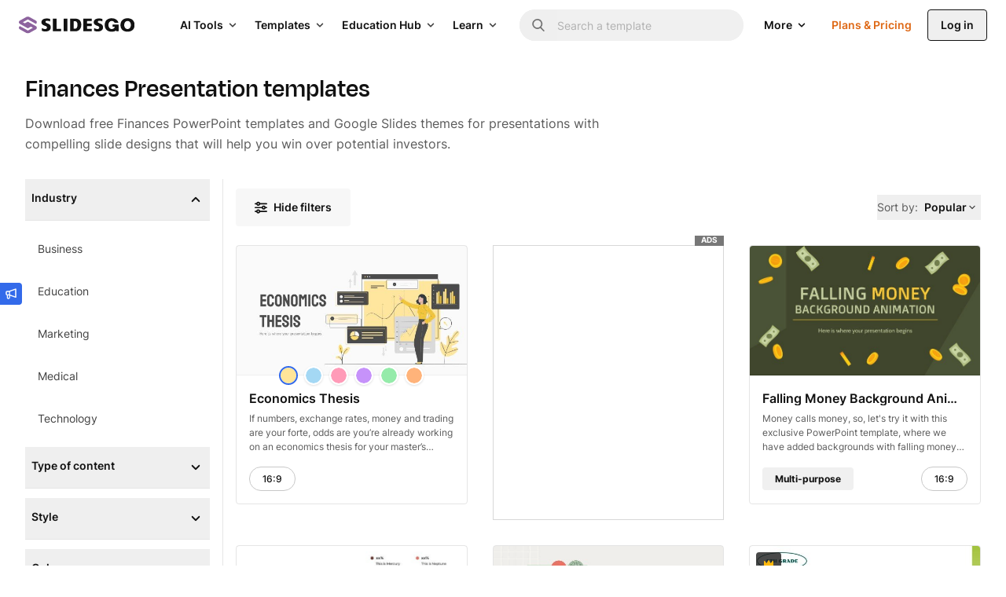

--- FILE ---
content_type: text/html; charset=utf-8
request_url: https://slidesgo.com/finances
body_size: 95305
content:
<!doctype html>
<html lang="en" data-lang="en">
<head>
    <link rel="preload" href="/images/logos/slidesgo-white.svg" as="image">
    <script>
        window.dataLayer = window.dataLayer || [];

                    window.dataLayer.push({"user_id":"","internal_user_id":"","user_type":"anonymous","user_login_status":"not-logged","user_registration_date":"no-disponible"});
        
        // this prevents GTM from starting without these data if the user interacts quickly.
            </script>

    
    <script>
        (function() {
            var gtmLoaded = false;
            var gtmId = 'GTM-59RGLRK';
            var gtmDomain = 'www.googletagmanager.com';

            function loadGTM() {
                if (gtmLoaded) return;
                gtmLoaded = true;

                //standard GTM injection
                (function(w,d,s,l,i){
                    w[l]=w[l]||[];
                    w[l].push({'gtm.start': new Date().getTime(), event:'gtm.js'});
                    var f=d.getElementsByTagName(s)[0], j=d.createElement(s), dl=l!='dataLayer'?'&l='+l:'';
                    j.async=true;
                    j.src='https://'+gtmDomain+'/gtm.js?id='+i+dl;
                    f.parentNode.insertBefore(j,f);
                })(window,document,'script','dataLayer',gtmId);

                // Clean up listeners
                removeListeners();
            }

            function addListeners() {
                ['click', 'scroll', 'keydown', 'mousemove', 'touchstart'].forEach(function(e) {
                    document.addEventListener(e, loadGTM, {passive: true, capture: true, once: true});
                });
            }

            function removeListeners() {
                ['click', 'scroll', 'keydown', 'mousemove', 'touchstart'].forEach(function(e) {
                    document.removeEventListener(e, loadGTM, {passive: true, capture: true});
                });
            }

            // activation logic
            if ('requestIdleCallback' in window) {
                // modern browsers: wait for idle moment (max 2 seconds)
                window.requestIdleCallback(loadGTM, { timeout: 2000 });
            } else {
                // fallback (old Safari / Others): wait 4 seconds (corrected from 50ms)
                setTimeout(loadGTM, 4000);
            }

            // activation by interaction (always active)
            addListeners();
        })();
    </script>
    <!-- Rendered on 2026-01-22 13:00:37 -->
<meta charset="utf-8">
<meta http-equiv="X-UA-Compatible" content="IE=edge">
<meta name="viewport" content="width=device-width, initial-scale=1">

<style>
    @font-face {
    font-family: 'Degular';
    src: url("/fonts/degular-regular.woff2") format("woff2");
    font-weight: 400;
    font-style: normal;
    font-display: swap;
}
@font-face {
    font-family: 'Degular';
    src: url("/fonts/degular-semibold.woff2") format("woff2");
    font-weight: 500;
    font-style: normal;
    font-display: swap;
}
@font-face {
    font-family: 'Degular Fallback';
    src: local(Liberation Serif), local(Times New Roman), local(serif);
    size-adjust: 106%;
    ascent-override: 92%;
    descent-override: 34%;
    line-gap-override: normal;
}
@font-face {
    font-family: 'Inter';
    src: url("/fonts/inter-regular.woff2") format("woff2");
    font-weight: 400;
    font-style: normal;
    font-display: swap;
}
@font-face {
    font-family: 'Inter';
    src: url("/fonts/inter-500.woff2") format("woff2");
    font-weight: 500;
    font-style: normal;
    font-display: swap;
}
@font-face {
    font-family: 'Inter';
    src: url("/fonts/inter-semibold.woff2") format("woff2");
    font-weight: 600;
    font-style: normal;
    font-display: swap;
}
@font-face {
    font-family: 'Inter';
    src: url("/fonts/inter-bold.woff2") format("woff2");
    font-weight: 700;
    font-style: normal;
    font-display: swap;
}
@font-face {
    font-family: 'Inter Fallback';
    src: local(Liberation Sans), local(Arial), local(sans-serif);
    size-adjust: 106%;
    ascent-override: 92%;
    descent-override: 22%;
    line-gap-override: normal;
}

</style>
<link rel="preload" href="/fonts/inter-regular.woff2" as="font" type="font/woff2" crossorigin>

<meta property="og:image" content="/og-image.jpg" />
<meta name="robots" content="max-image-preview:large">
<link rel="icon" href="/favicons/favicon.ico" />
<link rel="icon" type="image/png" href="/favicons/apple-favicon-120x120.png">
<link rel="icon" type="image/png" sizes="152x152" href="/favicons/apple-favicon-152x152.png">
<link rel="icon" type="image/png" sizes="120x120" href="/favicons/apple-favicon-120x120.png">
<link rel="icon" type="image/png" sizes="32x32" href="/favicons/favicon-32x32.png">
<link rel="icon" type="image/png" sizes="16x16" href="/favicons/favicon-16x16.png">
<link rel="apple-touch-icon" sizes="180x180" href="/favicons/apple-favicon-180x180.png">
<link rel="apple-touch-icon" sizes="152x152" href="/favicons/apple-favicon-152x152.png">
<link rel="apple-touch-icon" sizes="120x120" href="/favicons/apple-favicon-120x120.png">
<link rel="apple-touch-icon" href="/favicons/apple-favicon-180x180.png">
<link rel="apple-touch-icon-precomposed" href="/favicons/apple-favicon-180x180.png">
<link rel="apple-touch-icon-precomposed" sizes="152x152" href="/favicons/apple-favicon-152x152.png">
<link rel="apple-touch-icon-precomposed" sizes="120x120" href="/favicons/apple-favicon-120x120.png">
<link rel="manifest" href="/favicons/site.webmanifest">
<meta name="msapplication-TileColor" content="#765186">
<meta name="theme-color" content="#765186">


<meta name="p:domain_verify" content="728b70bf6f2ea14d45a79774bb890f10"/>

<title>Free Finances Google Slide themes and PowerPoint templates</title>

<meta name="description" content="Download our Finances presentation templates for Google Slides and PowerPoint to make a compelling slide deck ✓ Free ✓ Easy to edit ✓ Professional">

<link rel="preload" as="style" href="https://media.slidesgo.com/dist/64875ab2dcce0c506d1617ec443e1656f2bc9c47/build/assets/app-Co0r-KHD.css" /><link rel="stylesheet" href="https://media.slidesgo.com/dist/64875ab2dcce0c506d1617ec443e1656f2bc9c47/build/assets/app-Co0r-KHD.css" data-navigate-track="reload" /><style>
     .below-the-fold {
        content-visibility: auto;
        contain-intrinsic-size: 377px;
      }
</style>

    <meta name="robots" content="index,follow">

<link rel="alternate" hreflang="pt" href="https://slidesgo.com/pt/financas" />
<link rel="alternate" hreflang="es" href="https://slidesgo.com/es/finanzas" />
<link rel="alternate" hreflang="en" href="https://slidesgo.com/finances" />
<link rel="alternate" hreflang="fr" href="https://slidesgo.com/fr/finances" />
<link rel="alternate" hreflang="de" href="https://slidesgo.com/de/finanzen" />
<link rel="alternate" hreflang="ko" href="https://slidesgo.com/ko/%EC%9E%AC%EB%AC%B4" />

    <link rel='alternate' hreflang='x-default' href='https://slidesgo.com/finances' />
<link rel="canonical" href="https://slidesgo.com/finances">

<script>
    window.customEvents = [];
    // short-lived, replaced on app.js
    window.trackCustom = function(eventName, data) {
        window.customEvents.push({eventName, data});
    }
</script>


<script>
    // load the STUB immediately (is instant and secure)
    !function(t,e){var o,n,p,r;e.__SV||(window.posthog=e,e._i=[],e.init=function(i,s,a){function g(t,e){var o=e.split(".");2==o.length&&(t=t[o[0]],e=o[1]),t[e]=function(){t.push([e].concat(Array.prototype.slice.call(arguments,0)))}}(p=t.createElement("script")).type="text/javascript",p.crossOrigin="anonymous",p.async=!0,p.src=s.api_host.replace(".i.posthog.com","-assets.i.posthog.com")+"/static/array.js",(r=t.getElementsByTagName("script")[0]).parentNode.insertBefore(p,r);var u=e;for(void 0!==a?u=e[a]=[]:a="posthog",u.people=u.people||[],u.toString=function(t){var e="posthog";return"posthog"!==a&&(e+="."+a),t||(e+=" (stub)"),e},u.people.toString=function(){return u.toString(1)+".people (stub)"},o="init capture register register_once register_for_session unregister unregister_for_session getFeatureFlag getFeatureFlagPayload isFeatureEnabled reloadFeatureFlags updateEarlyAccessFeatureEnrollment getEarlyAccessFeatures on onFeatureFlags onSessionId getSurveys getActiveMatchingSurveys renderSurvey canRenderSurvey getNextSurveyStep identify setPersonProperties group resetGroups setPersonPropertiesForFlags resetPersonPropertiesForFlags setGroupPropertiesForFlags resetGroupPropertiesForFlags reset get_distinct_id getGroups get_session_id get_session_replay_url alias set_config startSessionRecording stopSessionRecording sessionRecordingStarted captureException loadToolbar get_property getSessionProperty createPersonProfile opt_in_capturing opt_out_capturing has_opted_in_capturing has_opted_out_capturing clear_opt_in_out_capturing debug getPageViewId".split(" "),n=0;n<o.length;n++)g(u,o[n]);e._i.push([i,s,a])},e.__SV=1)}(document,window.posthog||[]);

    // defer only the download and connection to the network
    window.requestIdleCallback ? window.requestIdleCallback(initPosthog, {timeout: 500}) : setTimeout(initPosthog, 50);

    function initPosthog() {
        // init simply activates what we already prepared above
        posthog.init('phc_5DOEyS4AghYbrWdp3TpOFFCdAcFOWZbqrFUvhkGqgmz', {
                api_host: 'https://fpkph.cdnpk.net',
                ui_host: 'https://eu.posthog.com',
                person_profiles: 'identified_only',
                capture_pageview: false,
                capture_pageleave: false,
        })
    }
</script>

<script>
    if( window.innerWidth > 768 ) {
        const scrollPaginationActive = 'tag' === 'search';
        var ssmCodes = document.createElement('script');
        ssmCodes.type = 'text/javascript';
        ssmCodes.src = scrollPaginationActive ? 'https://ssm.codes/smart-tag/slidesgosearch.js' : 'https://ssm.codes/smart-tag/slidesgocom.js?v=1';
        ssmCodes.async = true;
        document.getElementsByTagName('head')[0].appendChild(ssmCodes);
    }
</script>
<!-- Livewire Styles --><style >[wire\:loading][wire\:loading], [wire\:loading\.delay][wire\:loading\.delay], [wire\:loading\.inline-block][wire\:loading\.inline-block], [wire\:loading\.inline][wire\:loading\.inline], [wire\:loading\.block][wire\:loading\.block], [wire\:loading\.flex][wire\:loading\.flex], [wire\:loading\.table][wire\:loading\.table], [wire\:loading\.grid][wire\:loading\.grid], [wire\:loading\.inline-flex][wire\:loading\.inline-flex] {display: none;}[wire\:loading\.delay\.none][wire\:loading\.delay\.none], [wire\:loading\.delay\.shortest][wire\:loading\.delay\.shortest], [wire\:loading\.delay\.shorter][wire\:loading\.delay\.shorter], [wire\:loading\.delay\.short][wire\:loading\.delay\.short], [wire\:loading\.delay\.default][wire\:loading\.delay\.default], [wire\:loading\.delay\.long][wire\:loading\.delay\.long], [wire\:loading\.delay\.longer][wire\:loading\.delay\.longer], [wire\:loading\.delay\.longest][wire\:loading\.delay\.longest] {display: none;}[wire\:offline][wire\:offline] {display: none;}[wire\:dirty]:not(textarea):not(input):not(select) {display: none;}:root {--livewire-progress-bar-color: #2299dd;}[x-cloak] {display: none !important;}[wire\:cloak] {display: none !important;}dialog#livewire-error::backdrop {background-color: rgba(0, 0, 0, .6);}</style>
            <link rel="preload"
          imagesrcset="https://media.slidesgo.com/storage/22718971/responsive-images/economics-thesis1656658081___media_library_original_1600_900.jpg 1600w, https://media.slidesgo.com/storage/22718971/responsive-images/economics-thesis1656658081___media_library_original_1338_753.jpg 1338w, https://media.slidesgo.com/storage/22718971/responsive-images/economics-thesis1656658081___media_library_original_1120_630.jpg 1120w, https://media.slidesgo.com/storage/22718971/responsive-images/economics-thesis1656658081___media_library_original_937_527.jpg 937w, https://media.slidesgo.com/storage/22718971/responsive-images/economics-thesis1656658081___media_library_original_783_440.jpg 783w, https://media.slidesgo.com/storage/22718971/responsive-images/economics-thesis1656658081___media_library_original_655_368.jpg 655w, https://media.slidesgo.com/storage/22718971/responsive-images/economics-thesis1656658081___media_library_original_548_308.jpg 548w"
          imagesizes="(min-width: 1200px) 363px, (min-width: 992px) 298px, (min-width: 768px) 345px, calc(100vw - 2rem)"
          as="image"
    >
    </head>
<body
    class="bg-background text-gray-600 font-base min-h-screen flex flex-col overflow-y-scroll relative"
>
    <noscript>
        <iframe
            src="https://www.googletagmanager.com/ns.html?id=GTM-59RGLRK"
            height="0"
            width="0"
            style="display:none;visibility:hidden"
        ></iframe>
    </noscript>

    <div x-data="barLang('{&quot;en&quot;:{&quot;home.bar_lang&quot;:&quot;Slidesgo is also available in English!&quot;,&quot;home.bar_lang_llevame&quot;:&quot;Show me&quot;,&quot;url&quot;:&quot;https:\/\/slidesgo.com\/finances&quot;},&quot;es&quot;:{&quot;home.bar_lang&quot;:&quot;\u00a1Slidesgo tambi\u00e9n est\u00e1 disponible en castellano!&quot;,&quot;home.bar_lang_llevame&quot;:&quot;Vis\u00edtanos&quot;,&quot;url&quot;:&quot;https:\/\/slidesgo.com\/es\/finanzas&quot;},&quot;pt&quot;:{&quot;home.bar_lang&quot;:&quot;Slidesgo tamb\u00e9m est\u00e1 dispon\u00edvel em portugu\u00eas!&quot;,&quot;home.bar_lang_llevame&quot;:&quot;Vamos l\u00e1!&quot;,&quot;url&quot;:&quot;https:\/\/slidesgo.com\/pt\/financas&quot;},&quot;fr&quot;:{&quot;home.bar_lang&quot;:&quot;Slidesgo est aussi disponible en fran\u00e7ais!&quot;,&quot;home.bar_lang_llevame&quot;:&quot;C\u2019est parti!&quot;,&quot;url&quot;:&quot;https:\/\/slidesgo.com\/fr\/finances&quot;},&quot;de&quot;:{&quot;home.bar_lang&quot;:&quot;Slidesgo ist auch auf Deutsch verf\u00fcgbar&quot;,&quot;home.bar_lang_llevame&quot;:&quot;Anzeigen&quot;,&quot;url&quot;:&quot;https:\/\/slidesgo.com\/de\/finanzen&quot;},&quot;ko&quot;:{&quot;home.bar_lang&quot;:&quot;Slidesgo\ub294 \ud55c\uad6d\uc5b4\ub85c\ub3c4 \uc81c\uacf5\ub429\ub2c8\ub2e4!&quot;,&quot;home.bar_lang_llevame&quot;:&quot;\ubcf4\uc5ec\uc8fc\uc138\uc694&quot;,&quot;url&quot;:&quot;https:\/\/slidesgo.com\/ko\/%EC%9E%AC%EB%AC%B4&quot;}}')">
        <template x-if="browserLanguage">
            <div
                x-show="showModal"
                class="bar-lang bar-lang-en bg-gray-900 text-white font-medium text-sm sm:text-base min-h-10 flex flex-col justify-center sm:items-center bottom-0 left-0 bg-opacity-75 sm:mb-16 opacity-0 rounded pl-2 sm:pl-4 pr-8 sm:pr-10 py-2 sm:py-0 w-max max-w-[90vw] z-20"
            >
                <p class="flex flex-nowrap items-center pl-2 sm:pl-0">
                    <span x-text="translations[browserLanguage]['home.bar_lang']"></span>
                    <a
                        x-bind:href="translations[browserLanguage]['url']"
                        x-bind:hreflang="browserLanguage"
                        class="font-semibold ml-1 sm:ml-2 underline hover:text-blue-400"
                        x-text="translations[browserLanguage]['home.bar_lang_llevame']"
                    ></a>
                </p>
                <button
                    aria-label="Close Button"
                    @click="window.localStorage.ignoreLanguage = 1; showModal = false;"
                    class="absolute right-0 h-8 w-8 sm:w-10 flex items-center justify-center opacity-75 hover:opacity-100"
                >
                    <svg alt="Close icon" loading="lazy" class="fill-current h-3 w-3 fill-current" viewBox="0 0 375 375" xmlns="http://www.w3.org/2000/svg"><path d="M368.7 339.4L35.9 6.6A20.7 20.7 0 006.6 36l332.8 332.8a20.7 20.7 0 1029.3-29.3z"/><path d="M339.4 6.6L6.6 339.4A20.7 20.7 0 1036 368.7L368.7 35.9a20.7 20.7 0 10-29.3-29.3z"/></svg>                </button>
            </div>
        </template>
    </div>

        
    
        <div x-data="{ open: false }" class="fixed left-0 top-1/2 z-30">
    <button @click="open = true" class="w-7 h-7 hidden sm:flex items-center justify-center bg-blue-500 text-white rounded-r relative" aria-label="Send suggestions">
        <svg class="fill-current w-3.5 h-3.5" viewBox="0 0 18 18" xmlns="http://www.w3.org/2000/svg">
<path d="M17.2758 0.53095C17.0437 0.365716 16.7449 0.323529 16.4742 0.421966L5.75508 4.23642H2.63672C1.37812 4.23642 0.351562 5.26298 0.351562 6.52158V9.33408C0.351562 10.4134 1.10391 11.3169 2.10937 11.556V14.9942C2.10937 16.4497 3.29062 17.631 4.74609 17.631C6.20156 17.631 7.38281 16.4497 7.38281 14.9942V12.1993L16.4742 15.4372C16.5691 15.4724 16.6711 15.4864 16.7695 15.4864C16.9488 15.4864 17.1246 15.4302 17.2758 15.3247C17.5078 15.1595 17.6484 14.8923 17.6484 14.6075V1.24814C17.6484 0.963372 17.5113 0.696185 17.2758 0.53095ZM2.10937 6.52158C2.10937 6.22978 2.34492 5.99423 2.63672 5.99423H5.625V9.86142H2.63672C2.34492 9.86142 2.10937 9.62587 2.10937 9.33408V6.52158ZM4.74609 15.8731C4.26094 15.8731 3.86719 15.4794 3.86719 14.9942V11.6192H5.625V14.9942C5.625 15.4794 5.23125 15.8731 4.74609 15.8731ZM15.8906 13.363L7.38281 10.336V5.52314L15.8906 2.49618V13.363Z"/>
</svg>    </button>
    <div x-cloak x-show="open" @click.outside="open = false" class="absolute left-0 top-0 bg-white rounded-br p-4 shadow w-72 sm:w-96">
        <button @click="open = false" class="w-7 h-7 flex items-center justify-center bg-blue-500 text-white rounded-r absolute -right-7 top-0">
            <svg class="fill-current w-3.5 h-3.5" viewBox="0 0 18 18" xmlns="http://www.w3.org/2000/svg">
<path d="M17.2758 0.53095C17.0437 0.365716 16.7449 0.323529 16.4742 0.421966L5.75508 4.23642H2.63672C1.37812 4.23642 0.351562 5.26298 0.351562 6.52158V9.33408C0.351562 10.4134 1.10391 11.3169 2.10937 11.556V14.9942C2.10937 16.4497 3.29062 17.631 4.74609 17.631C6.20156 17.631 7.38281 16.4497 7.38281 14.9942V12.1993L16.4742 15.4372C16.5691 15.4724 16.6711 15.4864 16.7695 15.4864C16.9488 15.4864 17.1246 15.4302 17.2758 15.3247C17.5078 15.1595 17.6484 14.8923 17.6484 14.6075V1.24814C17.6484 0.963372 17.5113 0.696185 17.2758 0.53095ZM2.10937 6.52158C2.10937 6.22978 2.34492 5.99423 2.63672 5.99423H5.625V9.86142H2.63672C2.34492 9.86142 2.10937 9.62587 2.10937 9.33408V6.52158ZM4.74609 15.8731C4.26094 15.8731 3.86719 15.4794 3.86719 14.9942V11.6192H5.625V14.9942C5.625 15.4794 5.23125 15.8731 4.74609 15.8731ZM15.8906 13.363L7.38281 10.336V5.52314L15.8906 2.49618V13.363Z"/>
</svg>        </button>
        <button @click="open = false" class="group absolute top-0 right-0 text-gray-700 cursor-pointer hover:bg-gray-200 focus:outline-none rounded w-6 h-6 mt-2.5 mr-3.5 flex items-center justify-center">
            <svg class="fill-current w-3.5 h-3.5 text-gray-600 group-hover:text-gray-800 transition-all duration-300" viewBox="0 0 375 375" xmlns="http://www.w3.org/2000/svg"><path d="M368.7 339.4L35.9 6.6A20.7 20.7 0 006.6 36l332.8 332.8a20.7 20.7 0 1029.3-29.3z"/><path d="M339.4 6.6L6.6 339.4A20.7 20.7 0 1036 368.7L368.7 35.9a20.7 20.7 0 10-29.3-29.3z"/></svg>        </button>
        <p class="text-base font-bold text-gray-900 mb-2">Got any suggestions?</p>
        <p class="text-gray-700 leading-relaxed mb-4">We want to hear from you! Send us a message and help improve Slidesgo</p>
        <div class="flex">
            <a
                class="py-2 px-4 bg-blue-500 text-white flex items-center justify-center text-xs hover:bg-blue-600 rounded font-semibold mb-4 group"
                href="https://forms.gle/mUYJ5G2oCnGoCAQE8"
                target="_blank"
            >
                Send suggestions                <svg class="fill-current fill-current h-4 ml-2 transition ease-in group-hover:transform group-hover:translate-x-0.5" viewBox="0 0 16 17" xmlns="http://www.w3.org/2000/svg">
<path d="M2.63236 9.26808H10.8757L9.1343 11.0095C8.73118 11.4126 8.73118 12.0662 9.1343 12.4693C9.53742 12.8724 10.191 12.8724 10.5941 12.4693L14.0977 8.96571C14.2913 8.77218 14.4001 8.50957 14.4001 8.23582C14.4001 7.96207 14.2913 7.6995 14.0977 7.50589L10.5942 4.00232C10.191 3.59925 9.53746 3.59921 9.13434 4.00232C8.73123 4.40544 8.73123 5.05903 9.13434 5.46214L10.8758 7.20356H2.63236C2.06226 7.20356 1.6001 7.66572 1.6001 8.23582C1.60006 8.80592 2.06226 9.26808 2.63236 9.26808Z" />
</svg>            </a>
        </div>
    </div>

</div>

    <div x-data="" class="flex sticky top-0 left-0 right-0 z-30">

    
    <header class=" header flex flex-1 items-center xl:block h-16 left-0 right-0 text-sm
        [.scrolled&]:shadow-md [.scrolled&]:sm:shadow-none"
    >
        <div class="flex items-center justify-between h-16 w-full px-4 sm:px-6">
            
            <button
                @click="$dispatch('display-nav-menu')"
                class="mr-4 xl:hidden sm:hidden text-gray-900" aria-label="Menu button"
            >
                <svg class="h-5 w-5 fill-current" alt="Menu icon" viewBox="0 0 14 14"  xmlns="http://www.w3.org/2000/svg">
<path fill-rule="evenodd" clip-rule="evenodd" d="M0.757576 3.61494H13.2424C13.6608 3.61494 14 3.27576 14 2.85737C14 2.43897 13.6608 2.09979 13.2424 2.09979H0.757576C0.339182 2.09979 0 2.43897 0 2.85737C0 3.27576 0.339182 3.61494 0.757576 3.61494ZM13.2424 7.85732H0.757576C0.339182 7.85732 0 7.51814 0 7.09974C0 6.68135 0.339182 6.34217 0.757576 6.34217H13.2424C13.6608 6.34217 14 6.68135 14 7.09974C14 7.51814 13.6608 7.85732 13.2424 7.85732ZM13.2424 12.0997H0.757576C0.339182 12.0997 0 11.7605 0 11.3421C0 10.9237 0.339182 10.5845 0.757576 10.5845H13.2424C13.6608 10.5845 14 10.9237 14 11.3421C14 11.7605 13.6608 12.0997 13.2424 12.0997Z"/>
</svg>

            </button>

            
            <div class="translate-x-0 relative left-auto xl:mr-12 flex-1 sm:flex-none">
                <a href="https://slidesgo.com" class="logo">
                    <img id="header-logo" src="/images/logos/slidesgo.svg" alt="Slidesgo" height="22" width="146.67" loading="lazy">
                </a>
            </div>

            
            <div class="hidden xl:flex justify-between">
    <div class="flex items-center">
        <div class="hidden xl:flex justify-between h-full">
            <div class="flex items-center">

                
                <div class="relative group p-2.5 py-3 text-gray-900 cursor-pointer inverted:text-white">
                    <div class="flex items-center">
                        <span class="text-sm font-semibold transition-all duration-500 group-hover:text-gray-900 inverted:group-hover:text-gray-100">
                            AI Tools                        </span>
                        <div class="relative h-4 w-4 ml-1 text-gray-800 inverted:text-white group-hover:text-gray-900 inverted:group-hover:text-gray-100">
                            <svg class="absolute h-full w-4 inline-block rotate-90
                                transition-all duration-500 group-hover:translate-y-4 group-hover:opacity-0 fill-current">
                <use xlink:href="#icon-nav-caret-drop"/>
            </svg>
                            <svg class="absolute h-full w-4 inline-block -rotate-90
                                -translate-y-4 opacity-0 transition-all duration-500 group-hover:opacity-100
                                group-hover:translate-y-0 fill-current">
                <use xlink:href="#icon-nav-caret-drop"/>
            </svg>
                        </div>
                    </div>
                    <div class="cursor-default opacity-0 pointer-events-none group-hover:opacity-100 group-hover:pointer-events-auto transition-all duration-500 text-gray-900">
                        <svg class="size-3 absolute right-2.5 mr-0.5 -bottom-1 text-white fill-current">
                <use xlink:href="#icon-nav-caret-dropdown-menu"/>
            </svg>
                        <div
                            class="absolute left-0 top-10 py-5 px-6 bg-white rounded shadow-top-menu"
                            style="width: 48rem; min-height: 21rem"
                        >
                            <div class="flex">
                                                                <div class="w-1/2 box-content">
                                    <div class="pl-1.5 pb-1 flex items-center border-b border-gray-75">
                                        <svg class="h-4.5 w-auto text-purple-400 fill-current" viewBox="0 0 24 24" xmlns="http://www.w3.org/2000/svg">
    <path d="M19.8017 3.41409L18.6997 0.914752C18.162 -0.304917 16.4314 -0.304917 15.8938 0.914752L14.7918 3.41409C14.6376 3.76424 14.3577 4.04408 14.0076 4.1983L11.5082 5.30031C10.2886 5.83796 10.2886 7.56856 11.5082 8.10621L14.0076 9.20822C14.3577 9.36244 14.6376 9.64228 14.7918 9.99243L15.8938 12.4918C16.4314 13.7114 18.162 13.7114 18.6997 12.4918L19.8017 9.99243C19.9559 9.64228 20.2358 9.36244 20.5859 9.20822L23.0852 8.10621C24.3049 7.56856 24.3049 5.83796 23.0852 5.30031L20.5859 4.1983C20.2358 4.04408 19.9559 3.76424 19.8017 3.41409Z"/>
    <path d="M5.44176 9.52043L6.18143 11.1981C6.28502 11.4334 6.47299 11.6209 6.70783 11.7245L8.38546 12.4641C9.20436 12.8251 9.20436 13.9871 8.38546 14.348L6.70783 15.0877C6.47252 15.1913 6.28502 15.3792 6.18143 15.6141L5.44176 17.2917C5.08082 18.1106 3.91881 18.1106 3.55788 17.2917L2.8182 15.6141C2.71461 15.3788 2.52664 15.1913 2.2918 15.0877L0.614171 14.348C-0.204724 13.9871 -0.204724 12.8251 0.614171 12.4641L2.2918 11.7245C2.52711 11.6209 2.71461 11.4329 2.8182 11.1981L3.55788 9.52043C3.91881 8.70153 5.08082 8.70153 5.44176 9.52043Z"/>
    <path d="M14.3666 17.0944L14.9755 18.4758C15.0608 18.6694 15.2155 18.824 15.4091 18.9093L16.7905 19.5182C17.4645 19.8154 17.4645 20.7721 16.7905 21.0693L15.4091 21.6782C15.2155 21.7635 15.0608 21.9182 14.9755 22.1118L14.3666 23.4932C14.0694 24.1672 13.1127 24.1672 12.8156 23.4932L12.2067 22.1118C12.1213 21.9182 11.9667 21.7635 11.7731 21.6782L10.3917 21.0693C9.71763 20.7721 9.71763 19.8154 10.3917 19.5182L11.7731 18.9093C11.9667 18.824 12.1213 18.6694 12.2067 18.4758L12.8156 17.0944C13.1127 16.4203 14.0694 16.4203 14.3666 17.0944Z"/>
</svg>

                                        <span class="text-gray-800 ml-2 text-sm font-semibold whitespace-nowrap uppercase">
                                        AI Tools                                    </span>
                                    </div>
                                    <div class="my-1.5">
                                                                                    <a href="https://slidesgo.com/ai/presentation-maker#from_element=main_menu"
                                               data-option="create.ai_presentations"
                                               data-gtm-event="main_menu"
                                               class="block p-2.5 rounded hover:bg-gray-50">
                                                <div>
                                                    <span>AI Presentation Maker</span>
                                                                                                        </div>
                                                    <span class="text-gray-700 leading-relaxed">Create presentations in minutes with AI</span>
                                                </a>
                                                                                        <a href="https://slidesgo.com/ai/pdf-to-ppt-converter#from_element=main_menu"
                                               data-option="create.ai_pdf_to_ppt"
                                               data-gtm-event="main_menu"
                                               class="block p-2.5 rounded hover:bg-gray-50">
                                                <div>
                                                    <span>AI PDF to PPT Converter</span>
                                                                                                        </div>
                                                    <span class="text-gray-700 leading-relaxed">Turn documents into PPT with AI</span>
                                                </a>
                                                                                        <a href="https://slidesgo.com/ai/lesson-plan-generator#from_element=main_menu"
                                               data-option="create.ai_lesson_plan"
                                               data-gtm-event="main_menu"
                                               class="block p-2.5 rounded hover:bg-gray-50">
                                                <div>
                                                    <span>AI Lesson Plan Generator</span>
                                                                                                        </div>
                                                    <span class="text-gray-700 leading-relaxed">Plan your lessons faster with AI</span>
                                                </a>
                                                                                        <a href="https://slidesgo.com/ai/icebreaker-generator#from_element=main_menu"
                                               data-option="create.ai_icebreaker"
                                               data-gtm-event="main_menu"
                                               class="block p-2.5 rounded hover:bg-gray-50">
                                                <div>
                                                    <span>AI Icebreaker Generator</span>
                                                                                                        </div>
                                                    <span class="text-gray-700 leading-relaxed">Generate icebreaker activities and ideas</span>
                                                </a>
                                                                                        <a href="https://slidesgo.com/ai/exit-ticket-generator#from_element=main_menu"
                                               data-option="create.ai_exit_ticket"
                                               data-gtm-event="main_menu"
                                               class="block p-2.5 rounded hover:bg-gray-50">
                                                <div>
                                                    <span>AI Exit Ticket Generator</span>
                                                                                                        </div>
                                                    <span class="text-gray-700 leading-relaxed">Create quick formative assessments for your students</span>
                                                </a>
                                                                                        <a href="https://slidesgo.com/ai/quiz-maker#from_element=main_menu"
                                               data-option="create.ai_quiz_maker"
                                               data-gtm-event="main_menu"
                                               class="block p-2.5 rounded hover:bg-gray-50">
                                                <div>
                                                    <span>AI Quiz Maker</span>
                                                                                                        </div>
                                                    <span class="text-gray-700 leading-relaxed">Create comprehensive quizzes from any reading material</span>
                                                </a>
                                                                                    </div>
                                    </div>
                                                                <div class="pl-8 w-1/2 box-content">
                                    <div class="pl-1.5 pb-1 flex items-center border-b border-gray-75">
                                        <svg class="h-4.5 w-auto text-purple-400 fill-current" viewBox="0 0 18 19" xmlns="http://www.w3.org/2000/svg">
<path d="M17.5765 7.4505L16.193 7.14975C16.0727 6.78143 15.9237 6.42218 15.7478 6.07611L16.5137 4.88478C16.6505 4.67192 16.6204 4.39246 16.4416 4.21365L14.2863 2.05841C14.1075 1.87961 13.8281 1.84953 13.6152 1.98631L12.4239 2.7522C12.0778 2.57628 11.7186 2.42728 11.3503 2.30698L11.0495 0.923523C10.9958 0.676331 10.7769 0.5 10.5239 0.5H7.47606C7.2231 0.5 7.0042 0.676331 6.9505 0.923523L6.64975 2.30698C6.28143 2.42728 5.92218 2.57628 5.57611 2.7522L4.38478 1.98631C4.17192 1.84953 3.89246 1.87961 3.71365 2.05841L1.55841 4.21365C1.37961 4.39246 1.34953 4.67192 1.48631 4.88478L2.2522 6.07611C2.07628 6.42218 1.92728 6.78143 1.80698 7.14975L0.423523 7.4505C0.176331 7.50433 0 7.7231 0 7.97606V11.0239C0 11.2769 0.176331 11.4957 0.423523 11.5495L1.80698 11.8503C1.92728 12.2186 2.07628 12.5778 2.2522 12.9239L1.48631 14.1152C1.34953 14.3281 1.37961 14.6075 1.55841 14.7863L3.71365 16.9416C3.89246 17.1204 4.17192 17.1505 4.38478 17.0137L5.57611 16.2478C5.92218 16.4237 6.28143 16.5727 6.64975 16.693L6.9505 18.0765C7.0042 18.3237 7.2231 18.5 7.47606 18.5H10.5239C10.7769 18.5 10.9958 18.3237 11.0495 18.0765L11.3503 16.693C11.7186 16.5727 12.0778 16.4237 12.4239 16.2478L13.6152 17.0137C13.8281 17.1505 14.1075 17.1205 14.2863 16.9416L16.4416 14.7863C16.6204 14.6075 16.6505 14.3281 16.5137 14.1152L15.7478 12.9239C15.9237 12.5778 16.0727 12.2186 16.193 11.8503L17.5765 11.5495C17.8237 11.4957 18 11.2769 18 11.0239V7.97606C18 7.7231 17.8237 7.50433 17.5765 7.4505ZM12.2271 9.5C12.2271 11.2794 10.7794 12.7271 9 12.7271C7.22063 12.7271 5.7729 11.2794 5.7729 9.5C5.7729 7.72063 7.22063 6.2729 9 6.2729C10.7794 6.2729 12.2271 7.72063 12.2271 9.5Z"/>
</svg>

                                        <span class="text-gray-800 ml-2 text-sm font-semibold whitespace-nowrap uppercase">
                                        Other tools                                    </span>
                                    </div>
                                    <div class="my-1.5">
                                                                                    <a href="https://slidesgo.com/slideshow-maker#from_element=main_menu"
                                               data-option="create.slideshows"
                                               data-gtm-event="main_menu"
                                               class="block p-2.5 rounded hover:bg-gray-50">
                                                <div>
                                                    <span>Create Slideshows</span>
                                                                                                        </div>
                                                    <span class="text-gray-700 leading-relaxed">Create and customize presentations online with Slidesgo&#039;s editor</span>
                                                </a>
                                                                                        <a href="https://workspace.google.com/marketplace/app/slidesgo_for_google_slides/560773215564#from_element=main_menu"
                                               data-option="create.gslides_addon"
                                               data-gtm-event="main_menu"
                                               class="block p-2.5 rounded hover:bg-gray-50">
                                                <div>
                                                    <span>Addon for Google Slides</span>
                                                                                                        </div>
                                                    <span class="text-gray-700 leading-relaxed">Apply Slidesgo themes to your Google Slides presentations</span>
                                                </a>
                                                                                    </div>
                                    </div>
                                                            </div>

                            <a
                                class="flex items-center w-fit text-sm font-semibold text-purple-600 border-b border-transparent hover:border-purple-600"
                                href="https://slidesgo.com/ai"
                            >
                                Explore all AI tools                                
<svg class="h-3.5 ml-2 fill-current" viewBox="0 0 8 14" xmlns="http://www.w3.org/2000/svg"><path clip-rule="evenodd" d="M4.9207 7.00011.361593 11.3769c-.482124.4628-.482124 1.2132 0 1.676.482172.4629 1.263807.4629 1.745927 0l5.4321-5.21477c.24108-.23135.36163-.53471.36163-.83802 0-.30331-.12055-.60663-.36158-.83807L2.10757.947227C1.6254.484388.843765.484388.361642.947227c-.482123.462843-.482123 1.213253 0 1.676093L4.9207 7.00011Z"/></svg>

                            </a>
                        </div>
                    </div>
                </div>

                
                <div class="relative group p-2.5 py-3 text-gray-900 cursor-pointer">
                    <div class="flex items-center">
                        <span class="text-sm font-semibold transition-all duration-500 group-hover:text-gray-900 inverted:text-white inverted:group-hover:text-gray-100"
                        >
                            Templates                        </span>
                        <div class="relative h-4 w-4 ml-1 text-gray-800 inverted:text-white group-hover:text-gray-900 inverted:group-hover:text-gray-100">
                            <svg class="absolute h-full w-4 inline-block rotate-90
                                transition-all duration-500 group-hover:translate-y-4 group-hover:opacity-0 fill-current">
                <use xlink:href="#icon-nav-caret-drop"/>
            </svg>
                            <svg class="absolute h-full w-4 inline-block -rotate-90
                                -translate-y-4 opacity-0 transition-all duration-500 group-hover:opacity-100
                                group-hover:translate-y-0 fill-current">
                <use xlink:href="#icon-nav-caret-drop"/>
            </svg>
                        </div>
                    </div>

                    
                    <style>
                        .nav-templates {
                            transition: width 0.3s ease-in-out;
                            width: 68rem;
                            overflow: hidden;
                        }
                        .nav-templates-container {
                            width: 68rem;
                            min-height: 19rem;
                        }

                        .nav-templates:has(.nav-industry-item-list:hover) {
                            width: 49rem;
                        }

                        .nav-templates-container:has(.nav-industry-item-list:hover) .nav-industry-sibling-container {
                            opacity: 0;
                            pointer-events: none;
                        }
                    </style>

                    <div class="cursor-default opacity-0 pointer-events-none group-hover:opacity-100 group-hover:pointer-events-auto transition-all duration-500 text-gray-900">
                        <svg class="h-3 w-3 absolute right-2.5 mr-0.5 -bottom-1 text-white fill-current">
                <use xlink:href="#icon-nav-caret-dropdown-menu"/>
            </svg>
                        <div
                            class="nav-templates absolute left-0 top-10 -translate-x-80 2xl:-translate-x-40 3xl:-translate-x-20 py-5 px-6 bg-white rounded shadow-top-menu"
                        >
                            <div class="nav-templates-container flex transition-[width] transition-duration-300 overflow-hidden">
                                <div class=" flex flex-auto transition-all transition-duration-300 border-r border-gray-75">
                                    <div class="w-80 shrink-0 box-content">
                                        <div class="pl-1.5 pb-1 flex items-center border-b border-gray-75">
                                            <svg class="h-4.5 w-auto text-purple-400 fill-current" viewBox="0 0 16 18" xmlns="http://www.w3.org/2000/svg"><path fill-rule="evenodd" clip-rule="evenodd" d="M14.33 17.9635c-.2373 0-.471-.0913-.6462-.2665l-5.96231-5.9623-5.96227 5.9623c-.26288.2592-.65355.3395-.993102.1971-.343205-.1424-.565923-.4746-.565923-.8434V2.37323C.200195 1.06613 1.26632 0 2.57342 0H12.8696c1.3071 0 2.3732 1.06613 2.3732 2.37323V17.0507c0 .3688-.2227.701-.5623.8434-.1132.0475-.2337.0694-.3505.0694Z"/></svg>

                                            <span
                                                class="text-gray-900 ml-2 text-sm font-semibold whitespace-nowrap uppercase">
                                            Collections                                        </span>
                                        </div>
                                        <div class="my-1.5">
                                                                                            <a
                                                    href="https://slidesgo.com/slidesclass#from_element=main_menu"
                                                    class="block p-2.5 rounded hover:bg-gray-50"
                                                    data-option="explore.featured.slidesclass"
                                                    data-gtm-event="main_menu"
                                                >
                                                    <span class="h-6 flex items-center gap-1">
                                                                                                                Slidesclass
                                                                                                                    <span class="uppercase inline-block px-1 mx-1 leading-relaxed bg-blue-100 rounded-sm text-2xs font-semibold">
                                                                Monthly drops                                                            </span>
                                                                                                            </span>
                                                    <span class="block text-gray-700 leading-relaxed">
                                                        Ready-to-use slides for any subject to simplify your lesson planning
                                                    </span>
                                                </a>
                                                                                            <a
                                                    href="https://slidesgo.com/disney#from_element=main_menu"
                                                    class="block p-2.5 rounded hover:bg-gray-50"
                                                    data-option="explore.featured.disney"
                                                    data-gtm-event="main_menu"
                                                >
                                                    <span class="h-6 flex items-center gap-1">
                                                                                                                    <svg class="size-4 text-transparent fill-current" viewBox="0 0 16 16" fill="none" xmlns="http://www.w3.org/2000/svg">
<path d="M13.2873 6.70059L12.6836 6.81558L12.9189 7.38326C14.0518 10.1155 12.7843 13.2399 10.0608 14.3692C7.32954 15.5017 4.20642 14.2355 3.07615 11.514C2.54296 10.1789 2.54334 8.71238 3.07732 7.37745L3.29875 6.82387L2.71505 6.70227C1.23465 6.39385 0.249645 4.9089 0.556141 3.43771L0.556213 3.43773L0.55782 3.42929C0.802189 2.14635 1.97071 1.21655 3.26787 1.21655C4.74853 1.21655 5.98079 2.39011 6.04228 3.86584L6.06871 4.50021L6.67921 4.32578C7.15298 4.19042 7.54277 4.12676 7.99695 4.12676C8.46221 4.12676 8.91685 4.19367 9.29394 4.31936L9.92397 4.52937L9.95162 3.86584C10.0131 2.3901 11.2454 1.21655 12.726 1.21655C14.2688 1.21655 15.5 2.4478 15.5 3.99053C15.5 5.2877 14.5702 6.45622 13.2873 6.70059Z" stroke="#0D0D0D"/>
</svg>

                                                                                                                Disney
                                                                                                                    <span class="uppercase inline-block px-1 mx-1 leading-relaxed bg-blue-100 rounded-sm text-2xs font-semibold">
                                                                New content                                                            </span>
                                                                                                            </span>
                                                    <span class="block text-gray-700 leading-relaxed">
                                                        Templates with your favorite Disney and Pixar characters
                                                    </span>
                                                </a>
                                                                                            <a
                                                    href="https://slidesgo.com/infographics#from_element=main_menu"
                                                    class="block p-2.5 rounded hover:bg-gray-50"
                                                    data-option="explore.featured.infographics"
                                                    data-gtm-event="main_menu"
                                                >
                                                    <span class="h-6 flex items-center gap-1">
                                                                                                                Infographics
                                                                                                            </span>
                                                    <span class="block text-gray-700 leading-relaxed">
                                                        Templates for turning data and information into visual presentations
                                                    </span>
                                                </a>
                                                                                            <a
                                                    href="https://slidesgo.com/halloween-disney#from_element=main_menu"
                                                    class="block p-2.5 rounded hover:bg-gray-50"
                                                    data-option="explore.featured.halloween_disney"
                                                    data-gtm-event="main_menu"
                                                >
                                                    <span class="h-6 flex items-center gap-1">
                                                                                                                Halloween Disney
                                                                                                            </span>
                                                    <span class="block text-gray-700 leading-relaxed">
                                                        Presentations that suit any project
                                                    </span>
                                                </a>
                                                                                    </div>
                                    </div>
                                </div>
                                <div class="nav-industry-container box-content ml-10 w-36">
                                    <div class="pl-1.5 pb-1 flex items-center border-b border-gray-75">
                                        <svg class="h-4.5 w-auto text-purple-400 fill-current" width="14" height="14" viewBox="0 0 14 14" xmlns="http://www.w3.org/2000/svg">
    <path fill-rule="evenodd" clip-rule="evenodd" d="M9.73171 2.6748H12.1504C13.1691 2.6748 14 3.50569 14 4.52439V6.26755C13.7855 7.01555 13.0043 7.57237 12.0777 7.57237H1.92232C0.99572 7.57237 0.214545 7.01555 0 6.26754V4.52439C0 3.50569 0.830894 2.6748 1.84959 2.6748H4.26829V1.84959C4.26829 0.830894 5.09919 0 6.11789 0H7.88211C8.90081 0 9.73171 0.830894 9.73171 1.84959V2.6748ZM6.11786 1.42277C5.88169 1.42277 5.69103 1.61342 5.69103 1.84959V2.6748H8.30892V1.84959C8.30892 1.61342 8.11827 1.42277 7.88209 1.42277H6.11786Z"/>
    <path d="M0 7.82692V12.1504C0 13.1691 0.830894 14 1.84959 14H12.1504C13.1691 14 14 13.1691 14 12.1504V7.82693C13.7854 8.50778 13.0043 9.01461 12.0777 9.01461H7.68359V9.43003C7.68359 9.80738 7.37734 10.1136 7 10.1136C6.62266 10.1136 6.31641 9.80738 6.31641 9.43003V9.01461H1.92232C0.99572 9.01461 0.214545 8.50777 0 7.82692Z"/>
</svg>

                                        <span
                                            class="text-gray-800 ml-2 text-sm font-semibold whitespace-nowrap uppercase">
                                        By industry                                    </span>
                                    </div>
                                    <div class="flex my-1.5 nav-industry-item-list">
                                        <div class="mr-8">
                                            <div class="w-36 transition-duration-300">
                                                <div class="relative">
                                                                                                            <div class="nav-industry-item group/industry">
                                                            <a
                                                                href="https://slidesgo.com/business"
                                                                class="p-2.5 rounded flex items-center justify-between hover:bg-gray-50 group-hover/industry:bg-gray-50 hover:font-semibold"
                                                            >
                                                                <span>Business</span>
                                                                <svg class="size-6 text-gray-900 inline-block fill-current">
                <use xlink:href="#icon-nav-mobile-caret-drop"/>
            </svg>
                                                            </a>
                                                            <div class="
                                                            w-0 opacity-0 pointer-events-none
                                                            group-hover/industry:w-40 group-hover/industry:opacity-100 group-hover/industry:pointer-events-auto
                                                            overflow-hidden translate-x-full absolute pl-8 top-0 right-0
                                                            transition-opacity transition-duration-300
                                                            ">
                                                                                                                                    <a href="https://slidesgo.com/technology#from_element=main_menu" class="w-full block p-2.5 rounded hover:bg-gray-50">
                                                                        <span class="">Technology</span>
                                                                    </a>
                                                                                                                                    <a href="https://slidesgo.com/law#from_element=main_menu" class="w-full block p-2.5 rounded hover:bg-gray-50">
                                                                        <span class="">Law</span>
                                                                    </a>
                                                                                                                                    <a href="https://slidesgo.com/sport#from_element=main_menu" class="w-full block p-2.5 rounded hover:bg-gray-50">
                                                                        <span class="">Sport</span>
                                                                    </a>
                                                                                                                                    <a href="https://slidesgo.com/architecture#from_element=main_menu" class="w-full block p-2.5 rounded hover:bg-gray-50">
                                                                        <span class="">Architecture</span>
                                                                    </a>
                                                                                                                                    <a href="https://slidesgo.com/fashion#from_element=main_menu" class="w-full block p-2.5 rounded hover:bg-gray-50">
                                                                        <span class="">Fashion</span>
                                                                    </a>
                                                                                                                                    <a href="https://slidesgo.com/money#from_element=main_menu" class="w-full block p-2.5 rounded hover:bg-gray-50">
                                                                        <span class="">Money</span>
                                                                    </a>
                                                                                                                            </div>
                                                        </div>

                                                                                                            <div class="nav-industry-item group/industry">
                                                            <a
                                                                href="https://slidesgo.com/marketing"
                                                                class="p-2.5 rounded flex items-center justify-between hover:bg-gray-50 group-hover/industry:bg-gray-50 hover:font-semibold"
                                                            >
                                                                <span>Marketing</span>
                                                                <svg class="size-6 text-gray-900 inline-block fill-current">
                <use xlink:href="#icon-nav-mobile-caret-drop"/>
            </svg>
                                                            </a>
                                                            <div class="
                                                            w-0 opacity-0 pointer-events-none
                                                            group-hover/industry:w-40 group-hover/industry:opacity-100 group-hover/industry:pointer-events-auto
                                                            overflow-hidden translate-x-full absolute pl-8 top-0 right-0
                                                            transition-opacity transition-duration-300
                                                            ">
                                                                                                                                    <a href="https://slidesgo.com/newsletter#from_element=main_menu" class="w-full block p-2.5 rounded hover:bg-gray-50">
                                                                        <span class="">Newsletter</span>
                                                                    </a>
                                                                                                                                    <a href="https://slidesgo.com/campaign#from_element=main_menu" class="w-full block p-2.5 rounded hover:bg-gray-50">
                                                                        <span class="">Campaign</span>
                                                                    </a>
                                                                                                                                    <a href="https://slidesgo.com/instagram#from_element=main_menu" class="w-full block p-2.5 rounded hover:bg-gray-50">
                                                                        <span class="">Instagram</span>
                                                                    </a>
                                                                                                                                    <a href="https://slidesgo.com/social-media#from_element=main_menu" class="w-full block p-2.5 rounded hover:bg-gray-50">
                                                                        <span class="">Social Media</span>
                                                                    </a>
                                                                                                                            </div>
                                                        </div>

                                                                                                            <div class="nav-industry-item group/industry">
                                                            <a
                                                                href="https://slidesgo.com/medical"
                                                                class="p-2.5 rounded flex items-center justify-between hover:bg-gray-50 group-hover/industry:bg-gray-50 hover:font-semibold"
                                                            >
                                                                <span>Medical</span>
                                                                <svg class="size-6 text-gray-900 inline-block fill-current">
                <use xlink:href="#icon-nav-mobile-caret-drop"/>
            </svg>
                                                            </a>
                                                            <div class="
                                                            w-0 opacity-0 pointer-events-none
                                                            group-hover/industry:w-40 group-hover/industry:opacity-100 group-hover/industry:pointer-events-auto
                                                            overflow-hidden translate-x-full absolute pl-8 top-0 right-0
                                                            transition-opacity transition-duration-300
                                                            ">
                                                                                                                                    <a href="https://slidesgo.com/health#from_element=main_menu" class="w-full block p-2.5 rounded hover:bg-gray-50">
                                                                        <span class="">Health</span>
                                                                    </a>
                                                                                                                                    <a href="https://slidesgo.com/mental-health#from_element=main_menu" class="w-full block p-2.5 rounded hover:bg-gray-50">
                                                                        <span class="">Mental Health</span>
                                                                    </a>
                                                                                                                                    <a href="https://slidesgo.com/disease#from_element=main_menu" class="w-full block p-2.5 rounded hover:bg-gray-50">
                                                                        <span class="">Disease</span>
                                                                    </a>
                                                                                                                                    <a href="https://slidesgo.com/case-report#from_element=main_menu" class="w-full block p-2.5 rounded hover:bg-gray-50">
                                                                        <span class="">Case Report</span>
                                                                    </a>
                                                                                                                            </div>
                                                        </div>

                                                                                                            <div class="nav-industry-item group/industry">
                                                            <a
                                                                href="https://slidesgo.com/themes"
                                                                class="p-2.5 rounded flex items-center justify-between hover:bg-gray-50 group-hover/industry:bg-gray-50 hover:font-semibold"
                                                            >
                                                                <span>Popular</span>
                                                                <svg class="size-6 text-gray-900 inline-block fill-current">
                <use xlink:href="#icon-nav-mobile-caret-drop"/>
            </svg>
                                                            </a>
                                                            <div class="
                                                            w-0 opacity-0 pointer-events-none
                                                            group-hover/industry:w-40 group-hover/industry:opacity-100 group-hover/industry:pointer-events-auto
                                                            overflow-hidden translate-x-full absolute pl-8 top-0 right-0
                                                            transition-opacity transition-duration-300
                                                            ">
                                                                                                                                    <a href="https://slidesgo.com/food#from_element=main_menu" class="w-full block p-2.5 rounded hover:bg-gray-50">
                                                                        <span class="">Food</span>
                                                                    </a>
                                                                                                                                    <a href="https://slidesgo.com/nature#from_element=main_menu" class="w-full block p-2.5 rounded hover:bg-gray-50">
                                                                        <span class="">Nature</span>
                                                                    </a>
                                                                                                                                    <a href="https://slidesgo.com/travel#from_element=main_menu" class="w-full block p-2.5 rounded hover:bg-gray-50">
                                                                        <span class="">Travel</span>
                                                                    </a>
                                                                                                                                    <a href="https://slidesgo.com/water#from_element=main_menu" class="w-full block p-2.5 rounded hover:bg-gray-50">
                                                                        <span class="">Water</span>
                                                                    </a>
                                                                                                                                    <a href="https://slidesgo.com/space#from_element=main_menu" class="w-full block p-2.5 rounded hover:bg-gray-50">
                                                                        <span class="">Space</span>
                                                                    </a>
                                                                                                                            </div>
                                                        </div>

                                                                                                    </div>
                                            </div>
                                        </div>
                                    </div>
                                </div>
                                <div class="nav-industry-sibling-container flex flex-auto transition-all transition-duration-300">
                                    <div class="w-40 shrink-0 box-content ml-10">
                                        <div class="pb-1 flex items-center border-b border-gray-75">
                                            <svg class="h-4.5 w-auto text-purple-400 fill-current" width="14" height="14" viewBox="0 0 14 14" xmlns="http://www.w3.org/2000/svg">
    <path d="M13.043 5.61914C12.6656 5.61914 12.3594 5.92539 12.3594 6.30273V11.4297C12.3594 11.4898 12.3457 11.55 12.3211 11.602L10.2457 9.52656C10.1172 9.39805 9.94492 9.32695 9.76172 9.32695C9.57852 9.32695 9.40625 9.39805 9.27773 9.52656L8.36719 10.4344L5.15977 7.22695C4.8918 6.95898 4.45977 6.95898 4.1918 7.22695L1.64062 9.77813V3.71875C1.64062 3.4918 1.82383 3.30859 2.05078 3.30859H7.82031C8.19766 3.30859 8.50391 3.00234 8.50391 2.625C8.50391 2.24766 8.19766 1.94141 7.82031 1.94141H2.05078C1.07188 1.94141 0.273438 2.73984 0.273438 3.71875V11.4297C0.273438 11.4406 0.273438 11.4516 0.273438 11.4625C0.292578 12.4277 1.08008 13.207 2.05078 13.207H11.9492C12.9281 13.207 13.7266 12.4086 13.7266 11.4297V6.30273C13.7266 5.92539 13.4203 5.61914 13.043 5.61914Z"/>
    <path d="M13.7786 2.38164L12.7751 1.99883C12.6821 1.96328 12.611 1.89219 12.5755 1.79922L12.1927 0.795703C12.0806 0.500391 11.6622 0.500391 11.5501 0.795703L11.1673 1.79922C11.1317 1.89219 11.0606 1.96328 10.9677 1.99883L9.96416 2.38164C9.66885 2.49375 9.66885 2.91211 9.96416 3.02422L10.9677 3.40703C11.0606 3.44258 11.1317 3.51367 11.1673 3.60664L11.5501 4.61016C11.6622 4.90547 12.0806 4.90547 12.1927 4.61016L12.5755 3.60664C12.611 3.51367 12.6821 3.44258 12.7751 3.40703L13.7786 3.02422C14.0739 2.91211 14.0739 2.49375 13.7786 2.38164Z"/>
    <path d="M8.03369 6.45293L8.61885 6.67715C8.70635 6.70996 8.77745 6.78106 8.81026 6.86856L9.03448 7.45372C9.14385 7.73809 9.54854 7.73809 9.65518 7.45372L9.8794 6.86856C9.91221 6.78106 9.98331 6.70996 10.0708 6.67715L10.656 6.45293C10.9403 6.34356 10.9403 5.93887 10.656 5.83223L10.0708 5.60801C9.98331 5.5752 9.91221 5.5041 9.8794 5.4166L9.65518 4.83145C9.54581 4.54707 9.14112 4.54707 9.03448 4.83145L8.81026 5.4166C8.77745 5.5041 8.70635 5.5752 8.61885 5.60801L8.03369 5.83223C7.74658 5.9416 7.74658 6.34629 8.03369 6.45293Z"/>
</svg>

                                            <span class="text-gray-800 ml-2 text-sm font-semibold whitespace-nowrap uppercase"
                                            >
                                            By style                                        </span>
                                        </div>
                                        <div class="my-1.5">
                                                                                            <a href="https://slidesgo.com/minimalist#from_element=main_menu"
                                                   data-option="explore.style.minimalist"
                                                   data-gtm-event="main_menu"
                                                   class="block p-2.5 rounded hover:bg-gray-50 flex items-center">
                                                    <span>Minimalist</span>
                                                </a>
                                                                                            <a href="https://slidesgo.com/simple#from_element=main_menu"
                                                   data-option="explore.style.simple"
                                                   data-gtm-event="main_menu"
                                                   class="block p-2.5 rounded hover:bg-gray-50 flex items-center">
                                                    <span>Simple</span>
                                                </a>
                                                                                            <a href="https://slidesgo.com/aesthetic#from_element=main_menu"
                                                   data-option="explore.style.aesthetic"
                                                   data-gtm-event="main_menu"
                                                   class="block p-2.5 rounded hover:bg-gray-50 flex items-center">
                                                    <span>Aesthetic</span>
                                                </a>
                                                                                            <a href="https://slidesgo.com/cute#from_element=main_menu"
                                                   data-option="explore.style.cute"
                                                   data-gtm-event="main_menu"
                                                   class="block p-2.5 rounded hover:bg-gray-50 flex items-center">
                                                    <span>Cute</span>
                                                </a>
                                                                                            <a href="https://slidesgo.com/professional#from_element=main_menu"
                                                   data-option="explore.style.professional"
                                                   data-gtm-event="main_menu"
                                                   class="block p-2.5 rounded hover:bg-gray-50 flex items-center">
                                                    <span>Professional</span>
                                                </a>
                                                                                            <a href="https://slidesgo.com/vintage#from_element=main_menu"
                                                   data-option="explore.style.vintage"
                                                   data-gtm-event="main_menu"
                                                   class="block p-2.5 rounded hover:bg-gray-50 flex items-center">
                                                    <span>Vintage</span>
                                                </a>
                                                                                    </div>
                                    </div>
                                    <div class="w-full box-content mx-10">
                                        <div class="pl-1.5 pb-1 flex items-center border-b border-gray-75">
                                            <svg class="h-4.5 w-auto text-purple-400 fill-current" width="14" height="14" viewBox="0 0 14 14" xmlns="http://www.w3.org/2000/svg">
    <path fill-rule="evenodd" clip-rule="evenodd" d="M5.90869 13.9425C5.78466 13.9425 5.65973 13.9295 5.53558 13.9031C3.99148 13.5743 2.5873 12.7169 1.5817 11.489C0.561723 10.2434 0 8.66927 0 7.05667C0 5.18939 0.72647 3.43318 2.04559 2.11158C3.36452 0.790192 5.11898 0.0604141 6.98576 0.056668L6.9999 0.0566406C10.8421 0.0566406 13.9809 3.17801 13.9999 7.02129C14.0001 7.05908 14 7.09684 13.9996 7.13457C13.9898 8.03136 13.6296 8.87232 12.9855 9.50251C12.3448 10.1294 11.4981 10.4747 10.6013 10.4747H8.64064C8.11293 10.4747 7.6836 10.904 7.6836 11.4317V12.1646C7.6836 12.7035 7.44336 13.2071 7.02448 13.5461C6.70415 13.8054 6.31147 13.9425 5.90869 13.9425ZM7.00001 4.1582C6.54769 4.1582 6.1797 3.79021 6.1797 3.33789C6.1797 2.88557 6.54769 2.51758 7.00001 2.51758C7.45233 2.51758 7.82032 2.88557 7.82032 3.33789C7.82032 3.79021 7.45233 4.1582 7.00001 4.1582ZM9.62915 5.24782C9.17683 5.24782 8.80883 4.87983 8.80883 4.42751C8.80883 3.97519 9.17683 3.6072 9.62915 3.6072C10.0815 3.6072 10.4495 3.97519 10.4495 4.42751C10.4495 4.87983 10.0815 5.24782 9.62915 5.24782ZM2.46094 7.05664C2.46094 7.50896 2.82893 7.87695 3.28125 7.87695C3.73358 7.87695 4.10157 7.50896 4.10157 7.05664C4.10157 6.60432 3.73358 6.23633 3.28125 6.23633C2.82893 6.23633 2.46094 6.60432 2.46094 7.05664ZM4.37087 5.24782C3.91855 5.24782 3.55056 4.87983 3.55056 4.42751C3.55056 3.97519 3.91855 3.6072 4.37087 3.6072C4.82319 3.6072 5.19118 3.97519 5.19118 4.42751C5.19118 4.87983 4.82319 5.24782 4.37087 5.24782Z"/>
</svg>

                                            <span
                                                class="text-gray-800 ml-2 text-sm font-semibold whitespace-nowrap uppercase">
                                            By color                                        </span>
                                        </div>
                                        <div class="my-1.5 grid grid-rows-7 grid-flow-col">
                                                                                            <a href="https://slidesgo.com/black#from_element=main_menu"
                                                   data-option="explore.color.black"
                                                   data-gtm-event="main_menu"
                                                   class="block p-2.5 rounded hover:bg-gray-50 flex items-center"
                                                >
                                                    <span
                                                        class="w-4 h-4 rounded-full mr-2 span-color border box-content border-transparent" style="background: #1d262d"
                                                    ></span>
                                                    <span>Black</span>
                                                </a>
                                                                                            <a href="https://slidesgo.com/white#from_element=main_menu"
                                                   data-option="explore.color.white"
                                                   data-gtm-event="main_menu"
                                                   class="block p-2.5 rounded hover:bg-gray-50 flex items-center"
                                                >
                                                    <span
                                                        class="w-4 h-4 rounded-full mr-2 span-color border box-content border-gray-200" style="background: #ffffff"
                                                    ></span>
                                                    <span>White</span>
                                                </a>
                                                                                            <a href="https://slidesgo.com/gray#from_element=main_menu"
                                                   data-option="explore.color.gray"
                                                   data-gtm-event="main_menu"
                                                   class="block p-2.5 rounded hover:bg-gray-50 flex items-center"
                                                >
                                                    <span
                                                        class="w-4 h-4 rounded-full mr-2 span-color border box-content border-transparent" style="background: #869FB2"
                                                    ></span>
                                                    <span>Gray</span>
                                                </a>
                                                                                            <a href="https://slidesgo.com/silver#from_element=main_menu"
                                                   data-option="explore.color.silver"
                                                   data-gtm-event="main_menu"
                                                   class="block p-2.5 rounded hover:bg-gray-50 flex items-center"
                                                >
                                                    <span
                                                        class="w-4 h-4 rounded-full mr-2 span-color border box-content border-transparent" style="background: #c0c0c0"
                                                    ></span>
                                                    <span>Silver</span>
                                                </a>
                                                                                            <a href="https://slidesgo.com/purple#from_element=main_menu"
                                                   data-option="explore.color.purple"
                                                   data-gtm-event="main_menu"
                                                   class="block p-2.5 rounded hover:bg-gray-50 flex items-center"
                                                >
                                                    <span
                                                        class="w-4 h-4 rounded-full mr-2 span-color border box-content border-transparent" style="background: #4949e7"
                                                    ></span>
                                                    <span>Purple</span>
                                                </a>
                                                                                            <a href="https://slidesgo.com/green#from_element=main_menu"
                                                   data-option="explore.color.green"
                                                   data-gtm-event="main_menu"
                                                   class="block p-2.5 rounded hover:bg-gray-50 flex items-center"
                                                >
                                                    <span
                                                        class="w-4 h-4 rounded-full mr-2 span-color border box-content border-transparent" style="background: #69E781"
                                                    ></span>
                                                    <span>Green</span>
                                                </a>
                                                                                            <a href="https://slidesgo.com/blue#from_element=main_menu"
                                                   data-option="explore.color.blue"
                                                   data-gtm-event="main_menu"
                                                   class="block p-2.5 rounded hover:bg-gray-50 flex items-center"
                                                >
                                                    <span
                                                        class="w-4 h-4 rounded-full mr-2 span-color border box-content border-transparent" style="background: #5EB2FC"
                                                    ></span>
                                                    <span>Blue</span>
                                                </a>
                                                                                            <a href="https://slidesgo.com/yellow#from_element=main_menu"
                                                   data-option="explore.color.yellow"
                                                   data-gtm-event="main_menu"
                                                   class="block p-2.5 rounded hover:bg-gray-50 flex items-center"
                                                >
                                                    <span
                                                        class="w-4 h-4 rounded-full mr-2 span-color border box-content border-transparent" style="background: #fcbd24"
                                                    ></span>
                                                    <span>Yellow</span>
                                                </a>
                                                                                            <a href="https://slidesgo.com/orange#from_element=main_menu"
                                                   data-option="explore.color.orange"
                                                   data-gtm-event="main_menu"
                                                   class="block p-2.5 rounded hover:bg-gray-50 flex items-center"
                                                >
                                                    <span
                                                        class="w-4 h-4 rounded-full mr-2 span-color border box-content border-transparent" style="background: #eb7d16"
                                                    ></span>
                                                    <span>Orange</span>
                                                </a>
                                                                                            <a href="https://slidesgo.com/brown#from_element=main_menu"
                                                   data-option="explore.color.brown"
                                                   data-gtm-event="main_menu"
                                                   class="block p-2.5 rounded hover:bg-gray-50 flex items-center"
                                                >
                                                    <span
                                                        class="w-4 h-4 rounded-full mr-2 span-color border box-content border-transparent" style="background: #60341a"
                                                    ></span>
                                                    <span>Brown</span>
                                                </a>
                                                                                            <a href="https://slidesgo.com/gold#from_element=main_menu"
                                                   data-option="explore.color.gold"
                                                   data-gtm-event="main_menu"
                                                   class="block p-2.5 rounded hover:bg-gray-50 flex items-center"
                                                >
                                                    <span
                                                        class="w-4 h-4 rounded-full mr-2 span-color border box-content border-transparent" style="background: #ccae4e"
                                                    ></span>
                                                    <span>Gold</span>
                                                </a>
                                                                                            <a href="https://slidesgo.com/cream#from_element=main_menu"
                                                   data-option="explore.color.cream"
                                                   data-gtm-event="main_menu"
                                                   class="block p-2.5 rounded hover:bg-gray-50 flex items-center"
                                                >
                                                    <span
                                                        class="w-4 h-4 rounded-full mr-2 span-color border box-content border-transparent" style="background: #fff8df"
                                                    ></span>
                                                    <span>Cream</span>
                                                </a>
                                                                                            <a href="https://slidesgo.com/red#from_element=main_menu"
                                                   data-option="explore.color.red"
                                                   data-gtm-event="main_menu"
                                                   class="block p-2.5 rounded hover:bg-gray-50 flex items-center"
                                                >
                                                    <span
                                                        class="w-4 h-4 rounded-full mr-2 span-color border box-content border-transparent" style="background: #ec3a3b"
                                                    ></span>
                                                    <span>Red</span>
                                                </a>
                                                                                            <a href="https://slidesgo.com/pink#from_element=main_menu"
                                                   data-option="explore.color.pink"
                                                   data-gtm-event="main_menu"
                                                   class="block p-2.5 rounded hover:bg-gray-50 flex items-center"
                                                >
                                                    <span
                                                        class="w-4 h-4 rounded-full mr-2 span-color border box-content border-transparent" style="background: #ff7893"
                                                    ></span>
                                                    <span>Pink</span>
                                                </a>
                                                                                    </div>
                                    </div>
                                </div>
                            </div>
                            <a
                                class="flex items-center w-fit text-sm font-semibold text-purple-600 border-b border-transparent hover:border-purple-600"
                                href="https://slidesgo.com/recent"
                            >
                                Explore recent templates                                
<svg class="h-3.5 ml-2 fill-current" viewBox="0 0 8 14" xmlns="http://www.w3.org/2000/svg"><path clip-rule="evenodd" d="M4.9207 7.00011.361593 11.3769c-.482124.4628-.482124 1.2132 0 1.676.482172.4629 1.263807.4629 1.745927 0l5.4321-5.21477c.24108-.23135.36163-.53471.36163-.83802 0-.30331-.12055-.60663-.36158-.83807L2.10757.947227C1.6254.484388.843765.484388.361642.947227c-.482123.462843-.482123 1.213253 0 1.676093L4.9207 7.00011Z"/></svg>

                            </a>
                        </div>
                    </div>
                </div>

                
                <div class="relative group p-2.5 py-3 text-gray-900 cursor-pointer inverted:text-white">
                    <div class="flex items-center">
                        <span class="text-sm font-semibold transition-all duration-500 group-hover:text-gray-900 inverted:text-white inverted:group-hover:text-gray-100"
                        >
                            Education Hub                        </span>
                        <div class="relative h-4 w-4 ml-1 text-gray-800 inverted:text-white group-hover:text-gray-900 inverted:group-hover:text-gray-100">
                            <svg class="absolute h-full w-4 inline-block rotate-90
                                transition-all duration-500 group-hover:translate-y-4 group-hover:opacity-0 fill-current">
                <use xlink:href="#icon-nav-caret-drop"/>
            </svg>
                            <svg class="absolute h-full w-4 inline-block -rotate-90
                                -translate-y-4 opacity-0 transition-all duration-500 group-hover:opacity-100
                                group-hover:translate-y-0 fill-current">
                <use xlink:href="#icon-nav-caret-drop"/>
            </svg>
                        </div>
                    </div>
                    <div class="cursor-default opacity-0 pointer-events-none group-hover:opacity-100 group-hover:pointer-events-auto transition-all duration-500 text-gray-900">
                        <svg class="size-3 absolute right-2.5 mr-0.5 -bottom-1 text-white fill-current">
                <use xlink:href="#icon-nav-caret-dropdown-menu"/>
            </svg>
                        <div
                            class="absolute -translate-x-96 2xl:-translate-x-40 3xl:-translate-x-40 left-0 top-10 py-5 px-6 bg-white rounded shadow-top-menu"
                            style="width: 66rem;"
                        >
                            <div class="flex justify-between">
                                                                    <div class="w-full">
                                        <div class="pl-1.5 pb-1 flex items-center border-b border-gray-75">
                                            <svg class="h-4.5 w-auto text-purple-400 fill-current" width="16" height="18" viewBox="0 0 16 18" xmlns="http://www.w3.org/2000/svg">
    <path d="M9.96875 12.375H6.03125V9.14062H9.96875V12.375Z"/>
    <path fill-rule="evenodd" clip-rule="evenodd" d="M10.4607 4.74701C10.4607 5.23217 10.8544 5.62592 11.3396 5.62592H15.2422V15.3633C15.2422 16.6219 14.2156 17.6484 12.957 17.6484H3.04297C1.78438 17.6484 0.757812 16.6219 0.757812 15.3633V2.63672C0.757812 1.37813 1.78438 0.351562 3.04297 0.351562H10.4607L10.4607 4.74701ZM5.1875 5.625H7.33203C7.81719 5.625 8.21094 5.23125 8.21094 4.74609C8.21094 4.26094 7.81719 3.86719 7.33203 3.86719H5.1875C4.70234 3.86719 4.30859 4.26094 4.30859 4.74609C4.30859 5.23125 4.70234 5.625 5.1875 5.625ZM10.8477 7.38281H5.15234C4.66719 7.38281 4.27344 7.77656 4.27344 8.26172V13.2539C4.27344 13.7391 4.66719 14.1328 5.15234 14.1328H10.8477C11.3328 14.1328 11.7266 13.7391 11.7266 13.2539V8.26172C11.7266 7.77656 11.3328 7.38281 10.8477 7.38281Z"/>
    <path d="M12.2185 1.35677V3.8681H14.7298L12.2185 1.35677Z"/>
</svg>

                                            <span class="text-gray-800 ml-2 text-sm font-semibold whitespace-nowrap uppercase">
                                                By content type                                            </span>
                                        </div>
                                        <div class="my-1.5">
                                                                                            <a href="https://slidesgo.com/back-to-school#from_element=main_menu"
                                                   data-option="education_hub.by_content.back_to_school"
                                                   data-gtm-event="main_menu"
                                                   class="block p-2.5 rounded hover:bg-gray-50"
                                                >
                                                    <span class="block h-6">
                                                        Back to School
                                                    </span>
                                                                                                    </a>
                                                                                            <a href="https://slidesgo.com/coloring-page#from_element=main_menu"
                                                   data-option="education_hub.by_content.coloring_page"
                                                   data-gtm-event="main_menu"
                                                   class="block p-2.5 rounded hover:bg-gray-50"
                                                >
                                                    <span class="block h-6">
                                                        Coloring Page
                                                    </span>
                                                                                                    </a>
                                                                                            <a href="https://slidesgo.com/about-me#from_element=main_menu"
                                                   data-option="education_hub.by_content.about_me"
                                                   data-gtm-event="main_menu"
                                                   class="block p-2.5 rounded hover:bg-gray-50"
                                                >
                                                    <span class="block h-6">
                                                        About Me
                                                    </span>
                                                                                                    </a>
                                                                                            <a href="https://slidesgo.com/printable#from_element=main_menu"
                                                   data-option="education_hub.by_content.printable"
                                                   data-gtm-event="main_menu"
                                                   class="block p-2.5 rounded hover:bg-gray-50"
                                                >
                                                    <span class="block h-6">
                                                        Printable
                                                    </span>
                                                                                                    </a>
                                                                                            <a href="https://slidesgo.com/workshop#from_element=main_menu"
                                                   data-option="education_hub.by_content.workshop"
                                                   data-gtm-event="main_menu"
                                                   class="block p-2.5 rounded hover:bg-gray-50"
                                                >
                                                    <span class="block h-6">
                                                        Workshop
                                                    </span>
                                                                                                    </a>
                                                                                            <a href="https://slidesgo.com/thesis-defense#from_element=main_menu"
                                                   data-option="education_hub.by_content.thesis_defense"
                                                   data-gtm-event="main_menu"
                                                   class="block p-2.5 rounded hover:bg-gray-50"
                                                >
                                                    <span class="block h-6">
                                                        Thesis Defense
                                                    </span>
                                                                                                    </a>
                                                                                            <a href="https://slidesgo.com/lesson#from_element=main_menu"
                                                   data-option="education_hub.by_content.lesson"
                                                   data-gtm-event="main_menu"
                                                   class="block p-2.5 rounded hover:bg-gray-50"
                                                >
                                                    <span class="block h-6">
                                                        Lesson
                                                    </span>
                                                                                                    </a>
                                                                                    </div>
                                    </div>
                                                                    <div class="pl-8 w-full">
                                        <div class="pl-1.5 pb-1 flex items-center border-b border-gray-75">
                                            <svg class="h-4.5 w-auto text-purple-400 fill-current" viewBox="0 0 16 16" xmlns="http://www.w3.org/2000/svg"><path d="M15.7798 4.78992 8.24856.0711699c-.15197-.0952187-.34515-.0952187-.49712 0L.220188 4.78992C.0833125 4.87551 0 5.02567 0 5.18726c0 .1616.0833125.31175.220188.39735L7.75144 10.2721c.076.0476.1625.0714.24856.0714s.17256-.0238.24856-.0714l7.53124-4.68749c.1369-.0856.2202-.23575.2202-.39735 0-.16159-.0833-.31175-.2202-.39734Z"/><path d="m15.7798 10.4151-.7298-.45612-6.80144 4.23132c-.076.0476-.1625.0714-.24856.0714s-.17256-.0238-.24856-.0714L.950031 9.95898l-.729843.45612C.0833125 10.5007 0 10.6509 0 10.8125c0 .1616.0833125.3117.220188.3973l7.531252 4.7188c.076.0476.1625.0714.24856.0714s.17256-.0238.24856-.0714l7.53124-4.7188c.1369-.0856.2202-.2357.2202-.3973s-.0833-.3118-.2202-.3974Z"/><path d="m15.7798 7.60264-.7298-.45616-6.80144 4.23132c-.076.0476-.1625.0714-.24856.0714s-.17256-.0238-.24856-.0714L.950031 7.14648l-.729843.45616C.0833125 7.68823 0 7.83839 0 7.99998c0 .1616.0833125.31175.220188.39735L7.75144 13.0848c.076.0476.1625.0714.24856.0714s.17256-.0238.24856-.0714l7.53124-4.68747c.1369-.0856.2202-.23575.2202-.39735 0-.16159-.0833-.31175-.2202-.39734Z"/></svg>

                                            <span class="text-gray-800 ml-2 text-sm font-semibold whitespace-nowrap uppercase">
                                                By subject                                            </span>
                                        </div>
                                        <div class="my-1.5">
                                                                                            <a href="https://slidesgo.com/history#from_element=main_menu"
                                                   data-option="education_hub.by_subject.history"
                                                   data-gtm-event="main_menu"
                                                   class="block p-2.5 rounded hover:bg-gray-50"
                                                >
                                                    <span class="block h-6">
                                                        History
                                                    </span>
                                                                                                    </a>
                                                                                            <a href="https://slidesgo.com/science#from_element=main_menu"
                                                   data-option="education_hub.by_subject.science"
                                                   data-gtm-event="main_menu"
                                                   class="block p-2.5 rounded hover:bg-gray-50"
                                                >
                                                    <span class="block h-6">
                                                        Science
                                                    </span>
                                                                                                    </a>
                                                                                            <a href="https://slidesgo.com/art#from_element=main_menu"
                                                   data-option="education_hub.by_subject.art"
                                                   data-gtm-event="main_menu"
                                                   class="block p-2.5 rounded hover:bg-gray-50"
                                                >
                                                    <span class="block h-6">
                                                        Art
                                                    </span>
                                                                                                    </a>
                                                                                            <a href="https://slidesgo.com/math#from_element=main_menu"
                                                   data-option="education_hub.by_subject.math"
                                                   data-gtm-event="main_menu"
                                                   class="block p-2.5 rounded hover:bg-gray-50"
                                                >
                                                    <span class="block h-6">
                                                        Math
                                                    </span>
                                                                                                    </a>
                                                                                            <a href="https://slidesgo.com/biology#from_element=main_menu"
                                                   data-option="education_hub.by_subject.biology"
                                                   data-gtm-event="main_menu"
                                                   class="block p-2.5 rounded hover:bg-gray-50"
                                                >
                                                    <span class="block h-6">
                                                        Biology
                                                    </span>
                                                                                                    </a>
                                                                                            <a href="https://slidesgo.com/chemistry#from_element=main_menu"
                                                   data-option="education_hub.by_subject.chemistry"
                                                   data-gtm-event="main_menu"
                                                   class="block p-2.5 rounded hover:bg-gray-50"
                                                >
                                                    <span class="block h-6">
                                                        Chemistry
                                                    </span>
                                                                                                    </a>
                                                                                            <a href="https://slidesgo.com/geography#from_element=main_menu"
                                                   data-option="education_hub.by_subject.geography"
                                                   data-gtm-event="main_menu"
                                                   class="block p-2.5 rounded hover:bg-gray-50"
                                                >
                                                    <span class="block h-6">
                                                        Geography
                                                    </span>
                                                                                                    </a>
                                                                                            <a href="https://slidesgo.com/psychology#from_element=main_menu"
                                                   data-option="education_hub.by_subject.psychology"
                                                   data-gtm-event="main_menu"
                                                   class="block p-2.5 rounded hover:bg-gray-50"
                                                >
                                                    <span class="block h-6">
                                                        Psychology
                                                    </span>
                                                                                                    </a>
                                                                                            <a href="https://slidesgo.com/literature#from_element=main_menu"
                                                   data-option="education_hub.by_subject.literature"
                                                   data-gtm-event="main_menu"
                                                   class="block p-2.5 rounded hover:bg-gray-50"
                                                >
                                                    <span class="block h-6">
                                                        Literature
                                                    </span>
                                                                                                    </a>
                                                                                    </div>
                                    </div>
                                                                    <div class="pl-8 w-full">
                                        <div class="pl-1.5 pb-1 flex items-center border-b border-gray-75">
                                            <svg class="h-4.5 w-auto text-purple-400 fill-current" viewBox="0 0 22 16" xmlns="http://www.w3.org/2000/svg"><path d="M17.0798 9.4978v2.7964c0 1.0157-.5979 1.9222-1.5236 2.3465-1.125.5142-2.8285 1.0735-4.905 1.0735-2.0764 0-3.77997-.5593-4.9114-1.0735-.91929-.4243-1.51714-1.3308-1.51714-2.3465V9.4978l4.57071 2.0893c.585.27 1.21503.405 1.85783.405.6429 0 1.2729-.135 1.8579-.405l4.5707-2.0893Z"/><path d="M19.6509 8.32153v4.17857c0 .3536-.2892.6429-.6428.6429s-.6429-.2893-.6429-.6429V8.91296l1.2857-.59143Z"/><path d="M9.32538 10.4197c.42107.1922.87302.2886 1.32552.2886.4526 0 .9039-.0958 1.3256-.2886l8.2099-3.75305c.4629-.2115.7503-.65957.7503-1.16936 0-.50978-.2874-.9585-.7503-1.17L11.9765.574936c-.8428-.385071-1.8077-.385071-2.65048 0L1.11545 4.32665c-.462859.21214-.750216.66022-.750216 1.17 0 .50979.287357.95786.750216 1.17l8.20993 3.75305Z"/></svg>

                                            <span class="text-gray-800 ml-2 text-sm font-semibold whitespace-nowrap uppercase">
                                                By school level                                            </span>
                                        </div>
                                        <div class="my-1.5">
                                                                                            <a href="https://slidesgo.com/pre-k#from_element=main_menu"
                                                   data-option="education_hub.by_level.pre_k"
                                                   data-gtm-event="main_menu"
                                                   class="block p-2.5 rounded hover:bg-gray-50"
                                                >
                                                    <span class="block h-6">
                                                        Pre-K
                                                    </span>
                                                                                                    </a>
                                                                                            <a href="https://slidesgo.com/elementary#from_element=main_menu"
                                                   data-option="education_hub.by_level.elementary"
                                                   data-gtm-event="main_menu"
                                                   class="block p-2.5 rounded hover:bg-gray-50"
                                                >
                                                    <span class="block h-6">
                                                        Elementary
                                                    </span>
                                                                                                    </a>
                                                                                            <a href="https://slidesgo.com/middle-school#from_element=main_menu"
                                                   data-option="education_hub.by_level.middle_school"
                                                   data-gtm-event="main_menu"
                                                   class="block p-2.5 rounded hover:bg-gray-50"
                                                >
                                                    <span class="block h-6">
                                                        Middle School
                                                    </span>
                                                                                                    </a>
                                                                                            <a href="https://slidesgo.com/high-school#from_element=main_menu"
                                                   data-option="education_hub.by_level.high_school"
                                                   data-gtm-event="main_menu"
                                                   class="block p-2.5 rounded hover:bg-gray-50"
                                                >
                                                    <span class="block h-6">
                                                        High School
                                                    </span>
                                                                                                    </a>
                                                                                            <a href="https://slidesgo.com/university#from_element=main_menu"
                                                   data-option="education_hub.by_level.university"
                                                   data-gtm-event="main_menu"
                                                   class="block p-2.5 rounded hover:bg-gray-50"
                                                >
                                                    <span class="block h-6">
                                                        University
                                                    </span>
                                                                                                    </a>
                                                                                    </div>
                                    </div>
                                                                    <div class="pl-8 w-80 shrink-0">
                                        <div class="pl-1.5 pb-1 flex items-center border-b border-gray-75">
                                            <svg class="h-4.5 w-auto text-purple-400 fill-current" width="14" height="14" viewBox="0 0 14 14" xmlns="http://www.w3.org/2000/svg">
    <path fill-rule="evenodd" clip-rule="evenodd" d="M10.8824 13.3556C10.7738 13.3556 10.6648 13.3297 10.565 13.2772L6.98637 11.3958L3.40772 13.2772C3.17782 13.3981 2.89927 13.3779 2.68921 13.2253C2.4791 13.0726 2.37387 12.814 2.41778 12.558L3.10124 8.5731L0.206055 5.751C0.020098 5.56974 -0.0468455 5.2986 0.0334157 5.05163C0.11365 4.80462 0.327197 4.62464 0.584192 4.58728L4.58524 4.00588L6.37457 0.380292C6.48952 0.147423 6.72667 0 6.98639 0C7.24612 0 7.48327 0.147423 7.59819 0.38032L9.38752 4.00591L13.3886 4.58731C13.6456 4.62464 13.8591 4.80465 13.9393 5.05165C14.0196 5.29863 13.9527 5.56976 13.7667 5.75103L10.8715 8.57313L11.555 12.558C11.5989 12.814 11.4937 13.0727 11.2835 13.2253C11.1647 13.3117 11.0239 13.3556 10.8824 13.3556Z"/>
</svg>

                                            <span class="text-gray-800 ml-2 text-sm font-semibold whitespace-nowrap uppercase">
                                                Featured resources                                            </span>
                                        </div>
                                        <div class="my-1.5">
                                                                                            <a href="https://slidesgo.com/ai#from_element=main_menu"
                                                   data-option="education_hub.featured.ai_tools"
                                                   data-gtm-event="main_menu"
                                                   class="block p-2.5 rounded hover:bg-gray-50"
                                                >
                                                    <span class="block h-6">
                                                        AI tools for education
                                                    </span>
                                                                                                        <span class="block text-gray-700 leading-relaxed">
                                                        Start creating with AI, for teachers and students
                                                    </span>
                                                                                                    </a>
                                                                                            <a href="https://slidesgo.com/slidesclass#from_element=main_menu"
                                                   data-option="education_hub.featured.slidesclass"
                                                   data-gtm-event="main_menu"
                                                   class="block p-2.5 rounded hover:bg-gray-50"
                                                >
                                                    <span class="block h-6">
                                                        Slidesclass
                                                    </span>
                                                                                                        <span class="block text-gray-700 leading-relaxed">
                                                        Ready-to-use slides for any subject to simplify your lesson planning
                                                    </span>
                                                                                                    </a>
                                                                                            <a href="https://slidesgo.com/smartick#from_element=main_menu"
                                                   data-option="education_hub.featured.smartick"
                                                   data-gtm-event="main_menu"
                                                   class="block p-2.5 rounded hover:bg-gray-50"
                                                >
                                                    <span class="block h-6">
                                                        Smartick
                                                    </span>
                                                                                                        <span class="block text-gray-700 leading-relaxed">
                                                        Discover the world of mathematics like never before with Smartick!
                                                    </span>
                                                                                                    </a>
                                                                                            <a href="https://slidesgo.com/teacher-toolkit#from_element=main_menu"
                                                   data-option="education_hub.featured.teacher_toolkit"
                                                   data-gtm-event="main_menu"
                                                   class="block p-2.5 rounded hover:bg-gray-50"
                                                >
                                                    <span class="block h-6">
                                                        Teacher Toolkit
                                                    </span>
                                                                                                        <span class="block text-gray-700 leading-relaxed">
                                                        Ready-to-edit educational materials
                                                    </span>
                                                                                                    </a>
                                                                                    </div>
                                    </div>
                                                            </div>

                            <a
                                class="flex items-center w-fit text-sm font-semibold text-purple-600 border-b border-transparent hover:border-purple-600"
                                href="https://slidesgo.com/education"
                            >
                                Explore all education templates                                
<svg class="h-3.5 ml-2 fill-current" viewBox="0 0 8 14" xmlns="http://www.w3.org/2000/svg"><path clip-rule="evenodd" d="M4.9207 7.00011.361593 11.3769c-.482124.4628-.482124 1.2132 0 1.676.482172.4629 1.263807.4629 1.745927 0l5.4321-5.21477c.24108-.23135.36163-.53471.36163-.83802 0-.30331-.12055-.60663-.36158-.83807L2.10757.947227C1.6254.484388.843765.484388.361642.947227c-.482123.462843-.482123 1.213253 0 1.676093L4.9207 7.00011Z"/></svg>

                            </a>
                        </div>
                    </div>
                </div>

                
                <div class="relative group p-2.5 py-3 text-gray-900 cursor-pointer inverted:text-white">
                    <div class="flex items-center">
                        <span class="text-sm font-semibold transition-all duration-500 group-hover:text-gray-900 inverted:text-white inverted:group-hover:text-gray-100"
                        >
                            Learn                        </span>
                        <div class="relative h-4 w-4 ml-1 text-gray-800 inverted:text-white group-hover:text-gray-900  inverted:group-hover:text-gray-100">
                            <svg class="absolute h-full w-4 inline-block rotate-90
                                transition-all duration-500 group-hover:translate-y-4 group-hover:opacity-0 fill-current">
                <use xlink:href="#icon-nav-caret-drop"/>
            </svg>
                            <svg class="absolute h-full w-4 inline-block -rotate-90
                                -translate-y-4 opacity-0 transition-all duration-500 group-hover:opacity-100
                                group-hover:translate-y-0 fill-current">
                <use xlink:href="#icon-nav-caret-drop"/>
            </svg>
                        </div>
                    </div>

                    <div
                        class="cursor-default opacity-0 pointer-events-none group-hover:opacity-100 group-hover:pointer-events-auto transition-all duration-500 text-gray-900">
                        <svg class="h-3 w-3 absolute right-2.5 mr-0.5 -bottom-1 text-white fill-current">
                <use xlink:href="#icon-nav-caret-dropdown-menu"/>
            </svg>
                        <div
                            class="absolute top-10 left-0 w-max"
                            style="max-width: 388px"
                        >
                            <div
                                class="flex w-full lg:w-screen-lg bg-white rounded shadow-top-menu"
                            >
                                <div class="w-full flex my-5 mx-7">
                                    <div class="flex flex-col">
                                                                                    <a
                                                class="block p-2.5 rounded hover:bg-gray-50"
                                                data-option="learn.school"
                                                data-gtm-event="main_menu"
                                                                                                    onclick="gtm.navbarGtm('tutorial', '{{ route('school') }}')"
                                                                                                href="https://slidesgo.com/slidesgo-school"
                                                target="_self"
                                            >
                                                <span class="block h-6">Blog</span>
                                                <span class="block text-gray-700 leading-relaxed">Articles and other resources</span>
                                            </a>
                                                                                    <a
                                                class="block p-2.5 rounded hover:bg-gray-50"
                                                data-option="learn.powerpoint_tutorials"
                                                data-gtm-event="main_menu"
                                                                                                href="https://slidesgo.com/slidesgo-school/powerpoint-tutorials"
                                                target="_self"
                                            >
                                                <span class="block h-6">PowerPoint Tutorials</span>
                                                <span class="block text-gray-700 leading-relaxed">Learn how to work with Microsoft PowerPoint</span>
                                            </a>
                                                                                    <a
                                                class="block p-2.5 rounded hover:bg-gray-50"
                                                data-option="learn.google_slides_tutorials"
                                                data-gtm-event="main_menu"
                                                                                                href="https://slidesgo.com/slidesgo-school/google-slides-tutorials"
                                                target="_self"
                                            >
                                                <span class="block h-6">Google Slides Tutorials</span>
                                                <span class="block text-gray-700 leading-relaxed">Discover the secrets of Google Slides</span>
                                            </a>
                                                                                    <a
                                                class="block p-2.5 rounded hover:bg-gray-50"
                                                data-option="learn.presentation_tips"
                                                data-gtm-event="main_menu"
                                                                                                href="https://slidesgo.com/slidesgo-school/presentation-tips"
                                                target="_self"
                                            >
                                                <span class="block h-6">Presentation Tips</span>
                                                <span class="block text-gray-700 leading-relaxed">The best tips on how to make an excellent presentation</span>
                                            </a>
                                                                                    <a
                                                class="block p-2.5 rounded hover:bg-gray-50"
                                                data-option="learn.community"
                                                data-gtm-event="main_menu"
                                                                                                    onclick="gtm.navbarGtm('academy', 'https://www.facebook.com/groups/1129415331402945')"
                                                                                                href="https://www.facebook.com/groups/1129415331402945"
                                                target="_blank"
                                            >
                                                <span class="block h-6">Slidesgo Teacher Community</span>
                                                <span class="block text-gray-700 leading-relaxed">Join a global community of teachers and educators sharing tips and tools</span>
                                            </a>
                                                                            </div>
                                </div>
                            </div>
                        </div>
                    </div>
                </div>
            </div>
        </div>

    </div>
</div>

    <div class="hidden">
        <svg id="icon-nav-caret-drop" xmlns="http://www.w3.org/2000/svg" viewBox="-49 141 512 512"><defs/><path d="M226.6 397l-92.3 92.3a25 25 0 0035.4 35.4l110-110a25 25 0 000-35.4l-110-110a25 25 0 00-35.4 35.4l92.3 92.3z"/></svg>

        <svg id="icon-nav-caret-dropdown-menu" viewBox="0 0 20 10" xmlns="http://www.w3.org/2000/svg">
<path d="M10 0L20 10H0L10 0Z"/>
</svg>

    </div>

            <div class="flex sm:flex-1 justify-end items-center">
                
                <div id="topnav-search"
                     class="absolute top-16 left-0 right-0 max-w-none justify-center px-4 py-2 shadow-md
                            sm:relative sm:shadow-none bg-transparent sm:top-0 sm:left-auto sm:right-auto sm:py-0 sm:pr-0 sm:mr-4
                            flex sm:flex-1 sm:max-w-sm lg:max-w-lg 2xl:max-w-md 3xl:max-w-3xl"
                >
                                            <div class="searcher transition-opacity duration-300 flex-1 z-0">
    <form action="https://slidesgo.com/search#rs=search"
        x-data='searcher("en", "1", "")'
        x-ref="form"
        x-on:submit.prevent="submitSearch()"
        x-on:scroll-over-home-hero.window="hideSearch()"
        @mousedown.away="hideSearch(true)"
        class="relative w-full sm:w-auto mx-auto mb-0">

        <div
            class="relative group bg-gray-50 focus-within:placeholder-neutral-500 focus-within:text-neutral-500 overflow-hidden rounded-full text-neutral-500 hover:text-neutral-500"
        >
            <div
                class="hidden"
            >
                <span class="flex items-center justify-center text-gray-200 text-xs font-medium sm:pl-3 sm:border-r sm:border-gray-300 sm:group-hover:text-neutral-500 sm:group-focus-within:text-neutral-500 lg:hidden xl:flex">
                    <svg class="fill-current w-5 h-5 fill-current shrink-0 sm:w-4 sm:h-4" viewBox="0 0 24 24" xmlns="http://www.w3.org/2000/svg"><path d="M9.321 10.355c.001.345.28.623.625.623 0 0 1.072 0 1.486-.011 1.532-.027 2.632-1.358 2.632-3.166 0-1.9-1.08-3.178-2.686-3.178H9.935a.627.627 0 0 0-.625.627l.011 5.105Zm2.061-4.483c1.06 0 1.436 1 1.436 1.929 0 .928-.434 1.9-1.405 1.916-.2 0-.538.006-.844.009l-.005-3.853h.818ZM4.121 5.168v5.262a.625.625 0 0 0 1.25 0V8.767h.84a2.11 2.11 0 1 0 0-4.22l-.006-.004H4.74a.644.644 0 0 0-.443.193.642.642 0 0 0-.176.432Zm2.084 2.345h-.832l-.006-1.72h.838a.86.86 0 1 1 0 1.72Z"/><path d="M19 0H5a5.006 5.006 0 0 0-5 5v14a5.006 5.006 0 0 0 5 5h11.343a4.968 4.968 0 0 0 3.536-1.464l2.656-2.658A4.967 4.967 0 0 0 24 16.343V5a5.006 5.006 0 0 0-5-5ZM2 19V5a3 3 0 0 1 3-3h14a3 3 0 0 1 3 3v10h-4a3 3 0 0 0-3 3v4H5a3 3 0 0 1-3-3Zm16.465 2.122c-.402.401-.91.679-1.465.8V18a1 1 0 0 1 1-1h3.925a3.016 3.016 0 0 1-.8 1.464l-2.66 2.658Z"/><path d="M16.354 8.603v1.8a.625.625 0 1 1-1.25 0V5.59a.625.625 0 0 1 .625-.625h2.012a.625.625 0 0 1 0 1.25h-1.387v1.138h1.239a.625.625 0 0 1 0 1.25h-1.24Z"/><defs><clipPath id="a"><path d="M0 0h24v24H0z"/></clipPath></defs></svg>                    <span class="hidden sm:flex mx-2">PDF</span>
                </span>
            </div>
            <button type="submit" class="absolute top-0 left-0 bottom-0 w-12 flex items-center justify-center focus:outline-none" aria-label="Search button">
                <svg alt="Search" loading="lazy" class="fill-current h-4 w-4" xmlns="http://www.w3.org/2000/svg" viewBox="0 0 57 57"><path d="M55.1 51.9L41.6 37.8A23 23 0 0024 0a23 23 0 1013.2 41.8L50.8 56a3 3 0 004.3.1 3 3 0 000-4.2zM24 6a17 17 0 110 34 17 17 0 010-34z"/></svg>            </button>
            <input id="search-input"
                x-ref="searchinput"
                @touchstart.passive="focused"
                @focus="focused"
                @keyup.debounce.500="search($event)"
                @keydown.down.prevent="selectNext($event)"
                @keydown.up.prevent="selectPrev($event)"
                x-model="searchText"
                type="text" name="q"
                data-cy="search"
                                    placeholder="Search a template"
                                autocomplete="off"
                required="required"
                class="focus:ring-0 w-full outline-none appearance-none pl-12 text-base sm:text-sm text-gray-900 pr-12 h-10 xl:max-w-4xl bg-gray-75 rounded hover:placeholder-neutral-500 focus:placeholder-neutral-500 pr-16">
            <label for="search-input"></label>
            <template x-if="searchText.length > 0">
                <button @click="resetSearch"
                        type="button" title="Clear the search query."
                        class="searchbox__reset absolute top-0 right-3 h-full w-8 flex justify-center items-center">
                    <svg alt="Close" class="fill-current h-3 w-3" viewBox="0 0 375 375" xmlns="http://www.w3.org/2000/svg"><path d="M368.7 339.4L35.9 6.6A20.7 20.7 0 006.6 36l332.8 332.8a20.7 20.7 0 1029.3-29.3z"/><path d="M339.4 6.6L6.6 339.4A20.7 20.7 0 1036 368.7L368.7 35.9a20.7 20.7 0 10-29.3-29.3z"/></svg>                </button>
            </template>
        </div>

        <template x-if="showResults">
            <div class="search-bar">
                <template x-if="searchText.length > 0 && results.length">
                    <div class="absolute bg-white shadow-lg left-0 right-0 py-4 rounded-b-lg -ml-4 sm:ml-0 w-screen sm:w-auto sm:-mt-2"
                    >
                        <div>
                            <template x-for="(result, key) in results">
                                <div @mouseover="resetOptionNavigation"
                                    @click="selectOption(result)"
                                    @keyup.enter="selectOption(result)"
                                    :class="key === selectedOption ? 'bg-gray-100' : ''"
                                    class="autocomplete-terms flex items-center text-left py-3 px-4 text-neutral-500 hover:bg-gray-100 hover:cursor-pointer">
                                    <span :class="result.fromHistory ? 'highlighted' : ''" x-html="result.highlightResult"></span>
                                </div>
                            </template>
                            <template x-if="templates.length">
                                <div class="hidden sm:block border-t border-gray-100 mt-3 pt-3 px-4">
                                    <h3 class="text-left font-bold text-gray-800 mb-2">Templates</h3>
                                    <div class="grid sm:grid-cols-3 lg:grid-cols-2 gap-4 py-2">
                                        <template x-for="(article, key) in templates">
                                            <div class="last:hidden lg:last:flex flex justify-between">
                                                <div class="w-full lg:w-4/12">
                                                    <a :href="article.url" class="block relative aspect-w-16 aspect-h-9">
                                                        <template x-if="article.premium && !article.xl">
                                                            <span class="h-4 w-4 rounded-sm bg-darkblue-500 bg-opacity-75 flex items-center justify-center z-10 mb-1 absolute top-0 left-0 mt-1 ml-1">
                                                                <img src="/images/icons/premium.svg" class="h-2 w-2">
                                                            </span>
                                                        </template>
                                                        <template x-if="article.xl">
                                                            <span class="h-4 w-4 rounded-sm bg-darkblue-500 bg-opacity-75 flex items-center justify-center z-10 mb-1 absolute top-0 left-0 mt-1 ml-1">
                                                                <img src="/images/icons/premium-xl.svg" class="h-2 w-2">
                                                            </span>
                                                        </template>
                                                        <img :src="article.thumb" class="absolute top-0 left-0 w-full h-full object-contain rounded" alt="related">
                                                    </a>
                                                </div>
                                                <div class="hidden lg:flex pl-2 w-8/12 flex-col justify-center">
                                                    <h3 class="truncate font-bold text-xs text-left">
                                                        <a :href="article.url"
                                                        x-text="article.name"
                                                        class="text-gray-700 no-underline hover:text-purple-700"></a>
                                                    </h3>
                                                    <p x-text="article.total_images +' slides'" class="text-neutral-500 text-2xs text-left"></p>
                                                </div>
                                            </div>
                                        </template>
                                    </div>
                                </div>
                            </template>
                        </div>
                    </div>
                </template>
                <template x-if="searchText.length === 0">
                    <div
    class="bg-white shadow-lg w-full p-4 absolute top-auto sm:left-0 -left-4 w-screen sm:w-full mt-2 rounded"
>
    <p class="text-left font-semibold mb-2 text-gray-900">Top searches</p>
    <div class="flex items-center mb-4 overflow-auto sm:flex-wrap">
                    <a
                href="https://slidesgo.com/search?q=simple#rs=topsearches"
                class="cursor-pointer text-xs text-gray-900 flex items-center px-3 py-1 mr-2 mb-2 rounded whitespace-nowrap border border-gray-300 hover:border-gray-900 active:bg-gray-100"
            >
                simple
            </a>
                    <a
                href="https://slidesgo.com/search?q=aesthetic#rs=topsearches"
                class="cursor-pointer text-xs text-gray-900 flex items-center px-3 py-1 mr-2 mb-2 rounded whitespace-nowrap border border-gray-300 hover:border-gray-900 active:bg-gray-100"
            >
                aesthetic
            </a>
                    <a
                href="https://slidesgo.com/search?q=christmas#rs=topsearches"
                class="cursor-pointer text-xs text-gray-900 flex items-center px-3 py-1 mr-2 mb-2 rounded whitespace-nowrap border border-gray-300 hover:border-gray-900 active:bg-gray-100"
            >
                christmas
            </a>
                    <a
                href="https://slidesgo.com/search?q=history#rs=topsearches"
                class="cursor-pointer text-xs text-gray-900 flex items-center px-3 py-1 mr-2 mb-2 rounded whitespace-nowrap border border-gray-300 hover:border-gray-900 active:bg-gray-100"
            >
                history
            </a>
                    <a
                href="https://slidesgo.com/search?q=school#rs=topsearches"
                class="cursor-pointer text-xs text-gray-900 flex items-center px-3 py-1 mr-2 mb-2 rounded whitespace-nowrap border border-gray-300 hover:border-gray-900 active:bg-gray-100"
            >
                school
            </a>
                    <a
                href="https://slidesgo.com/search?q=minimalist#rs=topsearches"
                class="cursor-pointer text-xs text-gray-900 flex items-center px-3 py-1 mr-2 mb-2 rounded whitespace-nowrap border border-gray-300 hover:border-gray-900 active:bg-gray-100"
            >
                minimalist
            </a>
                    <a
                href="https://slidesgo.com/search?q=science#rs=topsearches"
                class="cursor-pointer text-xs text-gray-900 flex items-center px-3 py-1 mr-2 mb-2 rounded whitespace-nowrap border border-gray-300 hover:border-gray-900 active:bg-gray-100"
            >
                science
            </a>
                    <a
                href="https://slidesgo.com/search?q=winter#rs=topsearches"
                class="cursor-pointer text-xs text-gray-900 flex items-center px-3 py-1 mr-2 mb-2 rounded whitespace-nowrap border border-gray-300 hover:border-gray-900 active:bg-gray-100"
            >
                winter
            </a>
                    <a
                href="https://slidesgo.com/search?q=technology#rs=topsearches"
                class="cursor-pointer text-xs text-gray-900 flex items-center px-3 py-1 mr-2 mb-2 rounded whitespace-nowrap border border-gray-300 hover:border-gray-900 active:bg-gray-100"
            >
                technology
            </a>
            </div>
    <p class="mb-2 text-left font-semibold text-gray-900">Trending searches</p>
    <div
        class="flex overflow-auto sm:grid gap-x-2 gap-y-6 sm:grid-cols-2 mt-2 pb-2 pt-2 mb-4 mt-2 sm:pb-0 2xl:grid-cols-3">
                                <a
                class="shrink-0 w-2/3 sm:w-auto flex items-center group cursor-pointer mr-3 sm:mr-0"
                href="https://slidesgo.com/search?q=brasil#rs=collections-trending-searches"
            >
                <div
                    class="w-1/2 pr-2 mr-1 shrink-0 sm:w-2/5">
                    <div class="aspect-w-16 aspect-h-9">
                        <img class="rounded absolute left-0 top-0 z-20"
                                 src="https://media.slidesgo.com/storage/37673285/social-studies-subject-for-high-school-regions-of-brazil1687769077.jpg"/>
                        <div class="absolute -top-1 scale-95 h-full bg-gray-200 rounded z-10 overflow-hidden">
                            <img class="absolute top-0 left-0 w-full h-full transition-all duration-300 rounded blur-lg"
                                 src="https://media.slidesgo.com/storage/37673285/social-studies-subject-for-high-school-regions-of-brazil1687769077.jpg"/>
                        </div>
                        <div class="absolute -top-2 scale-90 h-full bg-gray-100 rounded overflow-hidden">
                            <img class="absolute top-0 left-0 w-full h-full transition-all duration-300 rounded opacity-50 blur-lg"
                                 src="https://media.slidesgo.com/storage/37673285/social-studies-subject-for-high-school-regions-of-brazil1687769077.jpg"/>
                        </div>
                    </div>
                </div>
                <div class="w-1/2 sm:w-auto">
                    <h4 class="font-semibold text-gray-900 mb-1 text-xs text-left group-hover:text-purple-700 capitalize">brasil</h4>
                    <p class="text-gray-600 text-left text-2xs">47 templates</p>
                </div>
            </a>
                                            <a
                class="shrink-0 w-2/3 sm:w-auto flex items-center group cursor-pointer mr-3 sm:mr-0"
                href="https://slidesgo.com/search?q=greenland#rs=collections-trending-searches"
            >
                <div
                    class="w-1/2 pr-2 mr-1 shrink-0 sm:w-2/5">
                    <div class="aspect-w-16 aspect-h-9">
                        <img class="rounded absolute left-0 top-0 z-20"
                                 src="https://media.slidesgo.com/storage/21176579/ullortuneq-greenlands-summer-solstice1652777322.jpg"/>
                        <div class="absolute -top-1 scale-95 h-full bg-gray-200 rounded z-10 overflow-hidden">
                            <img class="absolute top-0 left-0 w-full h-full transition-all duration-300 rounded blur-lg"
                                 src="https://media.slidesgo.com/storage/21176579/ullortuneq-greenlands-summer-solstice1652777322.jpg"/>
                        </div>
                        <div class="absolute -top-2 scale-90 h-full bg-gray-100 rounded overflow-hidden">
                            <img class="absolute top-0 left-0 w-full h-full transition-all duration-300 rounded opacity-50 blur-lg"
                                 src="https://media.slidesgo.com/storage/21176579/ullortuneq-greenlands-summer-solstice1652777322.jpg"/>
                        </div>
                    </div>
                </div>
                <div class="w-1/2 sm:w-auto">
                    <h4 class="font-semibold text-gray-900 mb-1 text-xs text-left group-hover:text-purple-700 capitalize">greenland</h4>
                    <p class="text-gray-600 text-left text-2xs">10 templates</p>
                </div>
            </a>
                                            <a
                class="shrink-0 w-2/3 sm:w-auto flex items-center group cursor-pointer mr-3 sm:mr-0"
                href="https://slidesgo.com/search?q=literacy#rs=collections-trending-searches"
            >
                <div
                    class="w-1/2 pr-2 mr-1 shrink-0 sm:w-2/5">
                    <div class="aspect-w-16 aspect-h-9">
                        <img class="rounded absolute left-0 top-0 z-20"
                                 src="https://media.slidesgo.com/storage/50884054/media-literacy-and-critical-thinking-spanish-foreign-language-12th-grade1711100247.jpg"/>
                        <div class="absolute -top-1 scale-95 h-full bg-gray-200 rounded z-10 overflow-hidden">
                            <img class="absolute top-0 left-0 w-full h-full transition-all duration-300 rounded blur-lg"
                                 src="https://media.slidesgo.com/storage/50884054/media-literacy-and-critical-thinking-spanish-foreign-language-12th-grade1711100247.jpg"/>
                        </div>
                        <div class="absolute -top-2 scale-90 h-full bg-gray-100 rounded overflow-hidden">
                            <img class="absolute top-0 left-0 w-full h-full transition-all duration-300 rounded opacity-50 blur-lg"
                                 src="https://media.slidesgo.com/storage/50884054/media-literacy-and-critical-thinking-spanish-foreign-language-12th-grade1711100247.jpg"/>
                        </div>
                    </div>
                </div>
                <div class="w-1/2 sm:w-auto">
                    <h4 class="font-semibold text-gray-900 mb-1 text-xs text-left group-hover:text-purple-700 capitalize">literacy</h4>
                    <p class="text-gray-600 text-left text-2xs">149 templates</p>
                </div>
            </a>
                                            <a
                class="shrink-0 w-2/3 sm:w-auto flex items-center group cursor-pointer mr-3 sm:mr-0"
                href="https://slidesgo.com/search?q=valentines#rs=collections-trending-searches"
            >
                <div
                    class="w-1/2 pr-2 mr-1 shrink-0 sm:w-2/5">
                    <div class="aspect-w-16 aspect-h-9">
                        <img class="rounded absolute left-0 top-0 z-20"
                                 src="https://media.slidesgo.com/storage/29901178/valentines-day-campaign1673362015.jpg"/>
                        <div class="absolute -top-1 scale-95 h-full bg-gray-200 rounded z-10 overflow-hidden">
                            <img class="absolute top-0 left-0 w-full h-full transition-all duration-300 rounded blur-lg"
                                 src="https://media.slidesgo.com/storage/29901178/valentines-day-campaign1673362015.jpg"/>
                        </div>
                        <div class="absolute -top-2 scale-90 h-full bg-gray-100 rounded overflow-hidden">
                            <img class="absolute top-0 left-0 w-full h-full transition-all duration-300 rounded opacity-50 blur-lg"
                                 src="https://media.slidesgo.com/storage/29901178/valentines-day-campaign1673362015.jpg"/>
                        </div>
                    </div>
                </div>
                <div class="w-1/2 sm:w-auto">
                    <h4 class="font-semibold text-gray-900 mb-1 text-xs text-left group-hover:text-purple-700 capitalize">valentines</h4>
                    <p class="text-gray-600 text-left text-2xs">126 templates</p>
                </div>
            </a>
                                            <a
                class="shrink-0 w-2/3 sm:w-auto flex items-center group cursor-pointer mr-3 sm:mr-0"
                href="https://slidesgo.com/search?q=woodwork#rs=collections-trending-searches"
            >
                <div
                    class="w-1/2 pr-2 mr-1 shrink-0 sm:w-2/5">
                    <div class="aspect-w-16 aspect-h-9">
                        <img class="rounded absolute left-0 top-0 z-20"
                                 src="https://media.slidesgo.com/storage/54739785/woodworking-company-profile1716978175.jpg"/>
                        <div class="absolute -top-1 scale-95 h-full bg-gray-200 rounded z-10 overflow-hidden">
                            <img class="absolute top-0 left-0 w-full h-full transition-all duration-300 rounded blur-lg"
                                 src="https://media.slidesgo.com/storage/54739785/woodworking-company-profile1716978175.jpg"/>
                        </div>
                        <div class="absolute -top-2 scale-90 h-full bg-gray-100 rounded overflow-hidden">
                            <img class="absolute top-0 left-0 w-full h-full transition-all duration-300 rounded opacity-50 blur-lg"
                                 src="https://media.slidesgo.com/storage/54739785/woodworking-company-profile1716978175.jpg"/>
                        </div>
                    </div>
                </div>
                <div class="w-1/2 sm:w-auto">
                    <h4 class="font-semibold text-gray-900 mb-1 text-xs text-left group-hover:text-purple-700 capitalize">woodwork</h4>
                    <p class="text-gray-600 text-left text-2xs">16 templates</p>
                </div>
            </a>
                                            <a
                class="shrink-0 w-2/3 sm:w-auto flex items-center group cursor-pointer mr-3 sm:mr-0"
                href="https://slidesgo.com/search?q=black+history+month#rs=collections-trending-searches"
            >
                <div
                    class="w-1/2 pr-2 mr-1 shrink-0 sm:w-2/5">
                    <div class="aspect-w-16 aspect-h-9">
                        <img class="rounded absolute left-0 top-0 z-20"
                                 src="https://media.slidesgo.com/storage/46962296/black-history-month-historical-figures-frederick-douglass1703679782.jpg"/>
                        <div class="absolute -top-1 scale-95 h-full bg-gray-200 rounded z-10 overflow-hidden">
                            <img class="absolute top-0 left-0 w-full h-full transition-all duration-300 rounded blur-lg"
                                 src="https://media.slidesgo.com/storage/46962296/black-history-month-historical-figures-frederick-douglass1703679782.jpg"/>
                        </div>
                        <div class="absolute -top-2 scale-90 h-full bg-gray-100 rounded overflow-hidden">
                            <img class="absolute top-0 left-0 w-full h-full transition-all duration-300 rounded opacity-50 blur-lg"
                                 src="https://media.slidesgo.com/storage/46962296/black-history-month-historical-figures-frederick-douglass1703679782.jpg"/>
                        </div>
                    </div>
                </div>
                <div class="w-1/2 sm:w-auto">
                    <h4 class="font-semibold text-gray-900 mb-1 text-xs text-left group-hover:text-purple-700 capitalize">black history month</h4>
                    <p class="text-gray-600 text-left text-2xs">40 templates</p>
                </div>
            </a>
                        </div>
</div>
                </template>
            </div>
        </template>
    </form>
</div>
                    
                    <div id="mobile-filter-btn"></div>
                </div>
                
                <button
                    @click="$dispatch('display-nav-menu')"
                    class="mr-0 sm:mr-4 xl:hidden sm:block hidden text-gray-900" aria-label="Menu button"
                >
                    <svg class="h-5 w-5 fill-current" alt="Menu icon" viewBox="0 0 14 14"  xmlns="http://www.w3.org/2000/svg">
<path fill-rule="evenodd" clip-rule="evenodd" d="M0.757576 3.61494H13.2424C13.6608 3.61494 14 3.27576 14 2.85737C14 2.43897 13.6608 2.09979 13.2424 2.09979H0.757576C0.339182 2.09979 0 2.43897 0 2.85737C0 3.27576 0.339182 3.61494 0.757576 3.61494ZM13.2424 7.85732H0.757576C0.339182 7.85732 0 7.51814 0 7.09974C0 6.68135 0.339182 6.34217 0.757576 6.34217H13.2424C13.6608 6.34217 14 6.68135 14 7.09974C14 7.51814 13.6608 7.85732 13.2424 7.85732ZM13.2424 12.0997H0.757576C0.339182 12.0997 0 11.7605 0 11.3421C0 10.9237 0.339182 10.5845 0.757576 10.5845H13.2424C13.6608 10.5845 14 10.9237 14 11.3421C14 11.7605 13.6608 12.0997 13.2424 12.0997Z"/>
</svg>

                </button>
                <div class="flex justify-end">
                    <div class="hidden xl:flex items-center">
    <div class="relative group p-2.5 py-3 text-gray-900 cursor-pointer">
        <div class="flex items-center">
            <span class="text-sm font-semibold transition-all duration-500 group-hover:text-gray-900 inverted:text-white inverted:group-hover:text-gray-100"
            >
                More            </span>
            <div class="relative h-4 w-4 ml-1 text-gray-900 inverted:text-white inverted:group-hover:text-gray-100">
                <svg class="absolute h-full w-4 inline-block rotate-90
                    transition-all duration-500 group-hover:translate-y-4 group-hover:opacity-0 fill-current">
                <use xlink:href="#icon-nav-caret-drop"/>
            </svg>
                <svg class="absolute h-full w-4 inline-block -rotate-90
                    -translate-y-4 opacity-0 transition-all duration-500 group-hover:opacity-100
                    group-hover:translate-y-0 fill-current">
                <use xlink:href="#icon-nav-caret-drop"/>
            </svg>
            </div>
        </div>
        <div class="cursor-default opacity-0 pointer-events-none group-hover:opacity-100 group-hover:pointer-events-auto transition-all duration-500">
            <svg class="h-3 w-3 absolute right-2.5 mr-0.5 -bottom-1 text-white fill-current">
                <use xlink:href="#icon-nav-caret-dropdown-menu"/>
            </svg>
            <div
                class="absolute -translate-x-11 top-10 w-max"
            >
                <div
                    class="flex w-full lg:w-screen-lg bg-white rounded shadow-top-menu"
                >
                    <div class="w-full my-5 mx-7">

                                                <a
                            class="block p-2.5 rounded hover:bg-gray-50"
                            href="https://www.freepik.com/"
                            @click="gtm.navbarGtm('Freepik', 'https://www.freepik.com/')"
                            target="_blank"
                            rel="noreferrer"
                        >
                            <span class="block h-6">Freepik</span>
                            <span class="block text-gray-700">Free vectors, photos and PSD</span>
                        </a>
                                                <a
                            class="block p-2.5 rounded hover:bg-gray-50"
                            href="https://www.flaticon.com/"
                            @click="gtm.navbarGtm('Flaticon', 'https://www.flaticon.com/')"
                            target="_blank"
                            rel="noreferrer"
                        >
                            <span class="block h-6">Flaticon</span>
                            <span class="block text-gray-700">Free customizable icons</span>
                        </a>
                        <a
                            class="block p-2.5 rounded hover:bg-gray-50"
                            href="https://storyset.com/"
                            @click="gtm.navbarGtm('Storyset', 'https://storyset.com/')"
                            target="_blank"
                            rel="noreferrer"
                        >
                            <span class="block h-6">Storyset</span>
                            <span class="block text-gray-700">Free editable illustrations</span>
                        </a>
                    </div>
                </div>
            </div>
        </div>
    </div>
    <div class="relative group p-5 py-3 cursor-pointer">
    <div class="flex items-center">
        <a href="https://slidesgo.com/pricing"
           onclick="trackAnalytic('premium', 'click', 'prices-individual'); gtm.microfunnel('', 'Simple plans for you', 'https://slidesgo.com/pricing', 'header_menu')"
            class="rounded text-yellow-800 flex items-center inverted:text-yellow-400 hover:text-yellow-700 inverted:hover:text-yellow-500 focus:outline-none"
            aria-label="Pricing"
        >
            <span class="text-sm font-semibold">
                Plans & Pricing            </span>
        </a>
        <div class="cursor-default opacity-0 pointer-events-none group-hover:opacity-100 group-hover:pointer-events-auto transition-all duration-500 leading-relaxed text-gray-900">
            <svg class="h-3 w-3 absolute right-1/2 translate-x-1/2 mr-0.5 -bottom-1 text-white fill-current">
                <use xlink:href="#icon-nav-caret-dropdown-menu"/>
            </svg>
            <div
                class="fixed left-1/2 -translate-x-1/2 w-10/12 sm:left-auto sm:w-[388px] sm:translate-x-0 sm:absolute sm:right-0 top-10 py-5 px-6 bg-white rounded shadow-top-menu"
            >
                <a href="https://slidesgo.com/pricing"
                   onclick="trackAnalytic('premium', 'click', 'prices-individual'); gtm.microfunnel('', 'Simple plans for you', 'https://slidesgo.com/pricing', 'header_menu')"
                   class="block p-2.5 rounded hover:bg-gray-50">
                    <div>
                        <span>Pricing</span>
                    </div>
                    <span class="text-gray-700">Discover benefits of Premium plan</span>
                </a>

                <a href="https://slidesgo.com/for-education"
                   class="block p-2.5 rounded hover:bg-gray-50">
                    <div>
                        <span>Slidesgo for Schools and Districts</span>
                    </div>
                    <span class="text-gray-700">Save money when your school buys together</span>
                </a>
            </div>
        </div>
    </div>
</div>
</div>

<div
class="items-center flex">
    <form method="POST" action="https://slidesgo.com/auth/login"
      id="login"
      class="flex text-gray-200 items-center">
    <input type="hidden" name="_token" value="anonymous" autocomplete="off">    <input type="hidden" value="sign-in-button" name="login-from"/>
    <input type="hidden" value="en" name="language"/>
    <input type="hidden" value="en.tag" name="login-route"/>
    <button type="submit"
            data-cy="log-in-button"
            onclick="gtm.login('Log in', 'https://slidesgo.com/auth/login', 'navbar')"
            class="h-10 px-4 rounded text-sm text-gray-900 inverted:text-white
                font-semibold leading-relaxed border border-current hover:text-gray-800 inverted:hover:text-gray-100"
    >
    Log in</button>
</form>

</div>

    <div class="hidden">
        <svg id="icon-nav-caret-drop" xmlns="http://www.w3.org/2000/svg" viewBox="-49 141 512 512"><defs/><path d="M226.6 397l-92.3 92.3a25 25 0 0035.4 35.4l110-110a25 25 0 000-35.4l-110-110a25 25 0 00-35.4 35.4l92.3 92.3z"/></svg>

        <svg id="icon-nav-caret-dropdown-menu" viewBox="0 0 20 10" xmlns="http://www.w3.org/2000/svg">
<path d="M10 0L20 10H0L10 0Z"/>
</svg>

    </div>
                </div>
            </div>
        </div>
    </header>
</div>


    
        <main class="mt-14 pb-16 relative flex flex-col sm:mt-0">
                <div class="3xl:container mx-auto w-full pt-8 px-6 md:px-8">
            <div class="">
                
                <h1 class="text-2xl sm:text-4xl font-title font-semibold text-gray-900 pr-12">
                                            Finances Presentation templates                    
                </h1>

                                    <h2 class="font-normal text-sm sm:text-base leading-relaxed text-gray-700 mt-3 xl:w-2/3">
                        <p>Download free Finances PowerPoint templates and Google Slides themes for presentations with compelling slide designs that will help you win over potential investors.</p>
                    </h2>
                            </div>


            
            <div class="mt-4 md:mt-8">
                <style id="filterSidebarStyles">
        #filterSidebar {
            display: none;
        }

        @media (min-width: 992px) {
            #filterSidebar {
                display: block;
            }
        }
    </style>
    <div x-data="filters()"
         x-init="() => {
            
            open = window.innerWidth >= 992;
            document.querySelector('#filterSidebarStyles').remove();
        }"
        @open-filters-from-headers.window="open = true;"
        class="3xl:container mx-auto flex text-sm"
    >
        <template x-teleport="#mobile-filter-btn">
            <button
                class="relative sm:hidden ml-3 flex items-center justify-center rounded size-10 text-white font-semibold bg-black"
                @click="$dispatch('open-filters-from-headers');"
            >
                <svg class="fill-current size-4" viewBox="0 0 16 16" xmlns="http://www.w3.org/2000/svg">
<path fill-rule="evenodd" clip-rule="evenodd" d="M6.98528 2.5316H15.1342C15.6124 2.5316 16 2.91924 16 3.3974C16 3.87557 15.6124 4.2632 15.1342 4.2632H6.98528C6.62784 5.27093 5.66549 5.9948 4.5368 5.9948C3.4081 5.9948 2.44571 5.27093 2.08831 4.2632H0.865801C0.387636 4.2632 0 3.87557 0 3.3974C0 2.91924 0.387636 2.5316 0.865801 2.5316H2.08831C2.44575 1.52388 3.4081 0.799999 4.5368 0.799999C5.66549 0.799999 6.62784 1.52388 6.98528 2.5316ZM3.671 3.3974C3.671 3.8748 4.05939 4.2632 4.5368 4.2632C5.0142 4.2632 5.4026 3.8748 5.4026 3.3974C5.4026 2.92 5.0142 2.5316 4.5368 2.5316C4.05939 2.5316 3.671 2.92 3.671 3.3974ZM6.98528 12.2286H15.1342C15.6124 12.2286 16 12.6162 16 13.0944C16 13.5725 15.6124 13.9602 15.1342 13.9602H6.98528C6.62784 14.9679 5.66549 15.6918 4.5368 15.6918C3.4081 15.6918 2.44571 14.9679 2.08831 13.9602H0.865801C0.387636 13.9602 0 13.5725 0 13.0944C0 12.6162 0.387636 12.2286 0.865801 12.2286H2.08831C2.44575 11.2208 3.4081 10.497 4.5368 10.497C5.66549 10.497 6.62788 11.2208 6.98528 12.2286ZM3.671 13.0944C3.671 13.5718 4.05939 13.9602 4.5368 13.9602C5.0142 13.9602 5.4026 13.5718 5.4026 13.0944C5.4026 12.617 5.0142 12.2286 4.5368 12.2286C4.05939 12.2286 3.671 12.617 3.671 13.0944ZM15.1342 7.38009H13.9117C13.5543 6.37236 12.5919 5.64848 11.4632 5.64848C10.3345 5.64848 9.37216 6.37236 9.01472 7.38009H0.865801C0.387636 7.38009 0 7.76772 0 8.24589C0 8.72405 0.387636 9.11169 0.865801 9.11169H9.01472C9.37212 10.1194 10.3345 10.8433 11.4632 10.8433C12.5919 10.8433 13.5543 10.1194 13.9117 9.11169H15.1342C15.6124 9.11169 16 8.72405 16 8.24589C16 7.76772 15.6124 7.38009 15.1342 7.38009ZM11.4632 9.11169C10.9858 9.11169 10.5974 8.72329 10.5974 8.24589C10.5974 7.76848 10.9858 7.38009 11.4632 7.38009C11.9406 7.38009 12.329 7.76848 12.329 8.24589C12.329 8.72329 11.9406 9.11169 11.4632 9.11169Z"></path>
</svg>


                            </button>
        </template>
        <div id="filterSidebar"
             class="fixed lg:sticky shrink-0 top-16 left-0 right-0 h-screen w-full lg:w-67 bg-gray-900 bg-opacity-25
                lg:bg-transparent z-40 lg:z-auto"
             x-show="open"
        >
            <div class="absolute lg:relative w-80 pb-16 flex flex-col h-screen lg:w-auto z-40 lg:z-auto bg-white"
                 @click.outside="closeMobile()"
            >
                <div class="lg:hidden flex justify-between items-center top-0 h-16 px-6 text-right w-full bg-gray-50 mb-2">
                    <span class="ml-2 text-gray-900 font-semibold">Filters</span>
                    <button @click="closeMobile()"
                            class="p-3 sm:mx-0"
                            aria-label="Close button"
                    >
                        <svg class="size-4 text-gray-900 fill-current">
                <use xlink:href="#icon-close"/>
            </svg>
                    </button>
                </div>
                <div class="flex-1 lg:border-r border-gray-100 px-6 lg:px-0 pb-10 lg:pb-0 pt-3 lg:pt-0 lg:pr-4 lg:mr-4 overflow-y-auto sm:scrolling-auto"
                    style="scrollbar-width: thin;"
                >
                                                                <div class="mb-3">
    <button type="button"
            class="flex justify-between px-2 py-4 mb-3 w-full font-semibold text-gray-900 border-b border-gray-100"
            data-cy="filter-industry"
            @click="openFilter('industry')"
    >
        Industry        <svg class="size-5 object-contain transform fill-current" x-bind:class="{'rotate-270': openedFilters.includes('industry') ,'rotate-90': !openedFilters.includes('industry')}">
                <use xlink:href="#caret-drop"/>
            </svg>
    </button>

    <ul
        x-show="openedFilters.includes('industry')"
        
                class="focus:outline-none text-gray-800"
        aria-orientation="vertical"
    >
                                <li>
                <a href="https://slidesgo.com/finances?industry=business"
                   class="flex justify-between items-center pl-4 px-2 py-4 mb-1.5 rounded hover:bg-gray-50"
                >
                    Business
                                    </a>
            </li>
                                <li>
                <a href="https://slidesgo.com/finances?industry=education"
                   class="flex justify-between items-center pl-4 px-2 py-4 mb-1.5 rounded hover:bg-gray-50"
                >
                    Education
                                    </a>
            </li>
                                <li>
                <a href="https://slidesgo.com/finances?industry=marketing"
                   class="flex justify-between items-center pl-4 px-2 py-4 mb-1.5 rounded hover:bg-gray-50"
                >
                    Marketing
                                    </a>
            </li>
                                <li>
                <a href="https://slidesgo.com/finances?industry=medical"
                   class="flex justify-between items-center pl-4 px-2 py-4 mb-1.5 rounded hover:bg-gray-50"
                >
                    Medical
                                    </a>
            </li>
                                <li>
                <a href="https://slidesgo.com/finances?industry=technology"
                   class="flex justify-between items-center pl-4 px-2 py-4 mb-1.5 rounded hover:bg-gray-50"
                >
                    Technology
                                    </a>
            </li>
            </ul>
</div>

                                            <div class="mb-3">
    <button type="button"
            class="flex justify-between px-2 py-4 mb-3 w-full font-semibold text-gray-900 border-b border-gray-100"
            data-cy="filter-content-type"
            @click="openFilter('content-type')"
    >
        Type of content        <svg class="size-5 object-contain transform fill-current" x-bind:class="{'rotate-270': openedFilters.includes('content-type') ,'rotate-90': !openedFilters.includes('content-type')}">
                <use xlink:href="#caret-drop"/>
            </svg>
    </button>

    <ul
        x-show="openedFilters.includes('content-type')"
        
                    x-cloak
                class="focus:outline-none text-gray-800"
        aria-orientation="vertical"
    >
                                <li>
                <a href="https://slidesgo.com/finances?content-type=a4"
                    class="flex justify-between items-center pl-4 px-2 py-4 mb-1.5 rounded hover:bg-gray-50"
                >
                    A4
                                    </a>
            </li>
                                <li>
                <a href="https://slidesgo.com/finances?content-type=background"
                    class="flex justify-between items-center pl-4 px-2 py-4 mb-1.5 rounded hover:bg-gray-50"
                >
                    Background
                                    </a>
            </li>
                                <li>
                <a href="https://slidesgo.com/finances?content-type=calendar-weather"
                    class="flex justify-between items-center pl-4 px-2 py-4 mb-1.5 rounded hover:bg-gray-50"
                >
                    Calendar &amp; Weather
                                    </a>
            </li>
                                <li>
                <a href="https://slidesgo.com/finances?content-type=coloring-book"
                    class="flex justify-between items-center pl-4 px-2 py-4 mb-1.5 rounded hover:bg-gray-50"
                >
                    Coloring Book
                                    </a>
            </li>
                                <li>
                <a href="https://slidesgo.com/finances?content-type=infographics"
                    class="flex justify-between items-center pl-4 px-2 py-4 mb-1.5 rounded hover:bg-gray-50"
                >
                    Infographics
                                    </a>
            </li>
                                <li>
                <a href="https://slidesgo.com/finances?content-type=lesson"
                    class="flex justify-between items-center pl-4 px-2 py-4 mb-1.5 rounded hover:bg-gray-50"
                >
                    Lesson
                                    </a>
            </li>
                                <li>
                <a href="https://slidesgo.com/finances?content-type=letter"
                    class="flex justify-between items-center pl-4 px-2 py-4 mb-1.5 rounded hover:bg-gray-50"
                >
                    Letter
                                    </a>
            </li>
                                <li>
                <a href="https://slidesgo.com/finances?content-type=marketing-plan"
                    class="flex justify-between items-center pl-4 px-2 py-4 mb-1.5 rounded hover:bg-gray-50"
                >
                    Marketing Plan
                                    </a>
            </li>
                                <li>
                <a href="https://slidesgo.com/finances?content-type=meeting"
                    class="flex justify-between items-center pl-4 px-2 py-4 mb-1.5 rounded hover:bg-gray-50"
                >
                    Meeting
                                    </a>
            </li>
                                <li>
                <a href="https://slidesgo.com/finances?content-type=newsletter"
                    class="flex justify-between items-center pl-4 px-2 py-4 mb-1.5 rounded hover:bg-gray-50"
                >
                    Newsletter
                                    </a>
            </li>
                                <li>
                <a href="https://slidesgo.com/finances?content-type=notebook"
                    class="flex justify-between items-center pl-4 px-2 py-4 mb-1.5 rounded hover:bg-gray-50"
                >
                    Notebook
                                    </a>
            </li>
                                <li>
                <a href="https://slidesgo.com/finances?content-type=pitch-deck"
                    class="flex justify-between items-center pl-4 px-2 py-4 mb-1.5 rounded hover:bg-gray-50"
                >
                    Pitch Deck
                                    </a>
            </li>
                                <li>
                <a href="https://slidesgo.com/finances?content-type=planner"
                    class="flex justify-between items-center pl-4 px-2 py-4 mb-1.5 rounded hover:bg-gray-50"
                >
                    Planner
                                    </a>
            </li>
                                <li>
                <a href="https://slidesgo.com/finances?content-type=playbook"
                    class="flex justify-between items-center pl-4 px-2 py-4 mb-1.5 rounded hover:bg-gray-50"
                >
                    Playbook
                                    </a>
            </li>
                                <li>
                <a href="https://slidesgo.com/finances?content-type=portfolio"
                    class="flex justify-between items-center pl-4 px-2 py-4 mb-1.5 rounded hover:bg-gray-50"
                >
                    Portfolio
                                    </a>
            </li>
                                <li>
                <a href="https://slidesgo.com/finances?content-type=project-proposal"
                    class="flex justify-between items-center pl-4 px-2 py-4 mb-1.5 rounded hover:bg-gray-50"
                >
                    Project Proposal
                                    </a>
            </li>
                                <li>
                <a href="https://slidesgo.com/finances?content-type=research"
                    class="flex justify-between items-center pl-4 px-2 py-4 mb-1.5 rounded hover:bg-gray-50"
                >
                    Research
                                    </a>
            </li>
                                <li>
                <a href="https://slidesgo.com/finances?content-type=school"
                    class="flex justify-between items-center pl-4 px-2 py-4 mb-1.5 rounded hover:bg-gray-50"
                >
                    School
                                    </a>
            </li>
                                <li>
                <a href="https://slidesgo.com/finances?content-type=social-media"
                    class="flex justify-between items-center pl-4 px-2 py-4 mb-1.5 rounded hover:bg-gray-50"
                >
                    Social Media
                                    </a>
            </li>
                                <li>
                <a href="https://slidesgo.com/finances?content-type=storybook"
                    class="flex justify-between items-center pl-4 px-2 py-4 mb-1.5 rounded hover:bg-gray-50"
                >
                    Storybook
                                    </a>
            </li>
                                <li>
                <a href="https://slidesgo.com/finances?content-type=teacher-tools"
                    class="flex justify-between items-center pl-4 px-2 py-4 mb-1.5 rounded hover:bg-gray-50"
                >
                    Teacher Tools
                                    </a>
            </li>
                                <li>
                <a href="https://slidesgo.com/finances?content-type=thesis-defense"
                    class="flex justify-between items-center pl-4 px-2 py-4 mb-1.5 rounded hover:bg-gray-50"
                >
                    Thesis Defense
                                    </a>
            </li>
                                <li>
                <a href="https://slidesgo.com/finances?content-type=worksheet"
                    class="flex justify-between items-center pl-4 px-2 py-4 mb-1.5 rounded hover:bg-gray-50"
                >
                    Worksheet
                                    </a>
            </li>
            </ul>
</div>
                                            <div class="mb-3">
    <button type="button"
            class="flex justify-between px-2 py-4 mb-3 w-full font-semibold text-gray-900 border-b border-gray-100"
            data-cy="filter-style"
            @click="openFilter('style')"
    >
        Style        <svg class="size-5 object-contain transform fill-current" x-bind:class="{'rotate-270': openedFilters.includes('style') ,'rotate-90': !openedFilters.includes('style')}">
                <use xlink:href="#caret-drop"/>
            </svg>
    </button>

    <ul
        x-show="openedFilters.includes('style')"
        
                    x-cloak
                class="focus:outline-none text-gray-800"
        aria-orientation="vertical"
    >
                                <li>
                <a href="https://slidesgo.com/finances?style=abstract"
                    class="flex justify-between items-center pl-4 px-2 py-4 mb-1.5 rounded hover:bg-gray-50"
                >
                    Abstract
                                    </a>
            </li>
                                <li>
                <a href="https://slidesgo.com/finances?style=aesthetic"
                    class="flex justify-between items-center pl-4 px-2 py-4 mb-1.5 rounded hover:bg-gray-50"
                >
                    Aesthetic
                                    </a>
            </li>
                                <li>
                <a href="https://slidesgo.com/finances?style=black-white"
                    class="flex justify-between items-center pl-4 px-2 py-4 mb-1.5 rounded hover:bg-gray-50"
                >
                    Black &amp; White
                                    </a>
            </li>
                                <li>
                <a href="https://slidesgo.com/finances?style=colorful"
                    class="flex justify-between items-center pl-4 px-2 py-4 mb-1.5 rounded hover:bg-gray-50"
                >
                    Colorful
                                    </a>
            </li>
                                <li>
                <a href="https://slidesgo.com/finances?style=craft-notebook"
                    class="flex justify-between items-center pl-4 px-2 py-4 mb-1.5 rounded hover:bg-gray-50"
                >
                    Craft &amp; Notebook
                                    </a>
            </li>
                                <li>
                <a href="https://slidesgo.com/finances?style=creative"
                    class="flex justify-between items-center pl-4 px-2 py-4 mb-1.5 rounded hover:bg-gray-50"
                >
                    Creative
                                    </a>
            </li>
                                <li>
                <a href="https://slidesgo.com/finances?style=cute"
                    class="flex justify-between items-center pl-4 px-2 py-4 mb-1.5 rounded hover:bg-gray-50"
                >
                    Cute
                                    </a>
            </li>
                                <li>
                <a href="https://slidesgo.com/finances?style=dark"
                    class="flex justify-between items-center pl-4 px-2 py-4 mb-1.5 rounded hover:bg-gray-50"
                >
                    Dark
                                    </a>
            </li>
                                <li>
                <a href="https://slidesgo.com/finances?style=deluxe"
                    class="flex justify-between items-center pl-4 px-2 py-4 mb-1.5 rounded hover:bg-gray-50"
                >
                    Deluxe
                                    </a>
            </li>
                                <li>
                <a href="https://slidesgo.com/finances?style=doodle"
                    class="flex justify-between items-center pl-4 px-2 py-4 mb-1.5 rounded hover:bg-gray-50"
                >
                    Doodle
                                    </a>
            </li>
                                <li>
                <a href="https://slidesgo.com/finances?style=duotone"
                    class="flex justify-between items-center pl-4 px-2 py-4 mb-1.5 rounded hover:bg-gray-50"
                >
                    Duotone
                                    </a>
            </li>
                                <li>
                <a href="https://slidesgo.com/finances?style=floral-plants"
                    class="flex justify-between items-center pl-4 px-2 py-4 mb-1.5 rounded hover:bg-gray-50"
                >
                    Floral &amp; Plants
                                    </a>
            </li>
                                <li>
                <a href="https://slidesgo.com/finances?style=illustration"
                    class="flex justify-between items-center pl-4 px-2 py-4 mb-1.5 rounded hover:bg-gray-50"
                >
                    Illustration
                                    </a>
            </li>
                                <li>
                <a href="https://slidesgo.com/finances?style=interactive-animated"
                    class="flex justify-between items-center pl-4 px-2 py-4 mb-1.5 rounded hover:bg-gray-50"
                >
                    Interactive &amp; Animated
                                    </a>
            </li>
                                <li>
                <a href="https://slidesgo.com/finances?style=minimalist"
                    class="flex justify-between items-center pl-4 px-2 py-4 mb-1.5 rounded hover:bg-gray-50"
                >
                    Minimalist
                                    </a>
            </li>
                                <li>
                <a href="https://slidesgo.com/finances?style=modern"
                    class="flex justify-between items-center pl-4 px-2 py-4 mb-1.5 rounded hover:bg-gray-50"
                >
                    Modern
                                    </a>
            </li>
                                <li>
                <a href="https://slidesgo.com/finances?style=pattern"
                    class="flex justify-between items-center pl-4 px-2 py-4 mb-1.5 rounded hover:bg-gray-50"
                >
                    Pattern
                                    </a>
            </li>
                                <li>
                <a href="https://slidesgo.com/finances?style=professional"
                    class="flex justify-between items-center pl-4 px-2 py-4 mb-1.5 rounded hover:bg-gray-50"
                >
                    Professional
                                    </a>
            </li>
                                <li>
                <a href="https://slidesgo.com/finances?style=simple"
                    class="flex justify-between items-center pl-4 px-2 py-4 mb-1.5 rounded hover:bg-gray-50"
                >
                    Simple
                                    </a>
            </li>
                                <li>
                <a href="https://slidesgo.com/finances?style=vintage"
                    class="flex justify-between items-center pl-4 px-2 py-4 mb-1.5 rounded hover:bg-gray-50"
                >
                    Vintage
                                    </a>
            </li>
                                <li>
                <a href="https://slidesgo.com/finances?style=watercolor"
                    class="flex justify-between items-center pl-4 px-2 py-4 mb-1.5 rounded hover:bg-gray-50"
                >
                    Watercolor
                                    </a>
            </li>
            </ul>
</div>
                                            <div class="mb-3">
    <button type="button"
            class="flex justify-between px-2 py-4 mb-3 w-full font-semibold text-gray-900 border-b border-gray-100"
            data-cy="filter-color"
            @click="openFilter('color')"
    >
        Color        <svg class="size-5 object-contain transform fill-current" x-bind:class="{'rotate-270': openedFilters.includes('color') ,'rotate-90': !openedFilters.includes('color')}">
                <use xlink:href="#caret-drop"/>
            </svg>
    </button>

    <ul
        x-show="openedFilters.includes('color')"
        
                    x-cloak
                class="flex flex-wrap focus:outline-none text-gray-800 mx-1.5 my-1.5"
        aria-orientation="vertical"
    >
                                <li>
                <a href="https://slidesgo.com/finances?color=black"
                   class="relative group flex justify-between items-center py-1.5 mx-1.5 rounded"
                >
                    <span class="size-6 rounded-full span-color border flex items-center justify-center border-transparent text-white"
                        style="background: #1d262d" title="Black"
                    >
                                            </span>
                </a>
            </li>
                                <li>
                <a href="https://slidesgo.com/finances?color=blue"
                   class="relative group flex justify-between items-center py-1.5 mx-1.5 rounded"
                >
                    <span class="size-6 rounded-full span-color border flex items-center justify-center border-transparent text-white"
                        style="background: #5EB2FC" title="Blue"
                    >
                                            </span>
                </a>
            </li>
                                <li>
                <a href="https://slidesgo.com/finances?color=brown"
                   class="relative group flex justify-between items-center py-1.5 mx-1.5 rounded"
                >
                    <span class="size-6 rounded-full span-color border flex items-center justify-center border-transparent text-white"
                        style="background: #60341a" title="Brown"
                    >
                                            </span>
                </a>
            </li>
                                <li>
                <a href="https://slidesgo.com/finances?color=cream"
                   class="relative group flex justify-between items-center py-1.5 mx-1.5 rounded"
                >
                    <span class="size-6 rounded-full span-color border flex items-center justify-center border-gray-100 text-gray-800"
                        style="background: #fff8df" title="Cream"
                    >
                                            </span>
                </a>
            </li>
                                <li>
                <a href="https://slidesgo.com/finances?color=gold"
                   class="relative group flex justify-between items-center py-1.5 mx-1.5 rounded"
                >
                    <span class="size-6 rounded-full span-color border flex items-center justify-center border-transparent text-white"
                        style="background: #ccae4e" title="Gold"
                    >
                                            </span>
                </a>
            </li>
                                <li>
                <a href="https://slidesgo.com/finances?color=gray"
                   class="relative group flex justify-between items-center py-1.5 mx-1.5 rounded"
                >
                    <span class="size-6 rounded-full span-color border flex items-center justify-center border-transparent text-white"
                        style="background: #869FB2" title="Gray"
                    >
                                            </span>
                </a>
            </li>
                                <li>
                <a href="https://slidesgo.com/finances?color=green"
                   class="relative group flex justify-between items-center py-1.5 mx-1.5 rounded"
                >
                    <span class="size-6 rounded-full span-color border flex items-center justify-center border-gray-100 text-gray-800"
                        style="background: #69E781" title="Green"
                    >
                                            </span>
                </a>
            </li>
                                <li>
                <a href="https://slidesgo.com/finances?color=orange"
                   class="relative group flex justify-between items-center py-1.5 mx-1.5 rounded"
                >
                    <span class="size-6 rounded-full span-color border flex items-center justify-center border-transparent text-white"
                        style="background: #eb7d16" title="Orange"
                    >
                                            </span>
                </a>
            </li>
                                <li>
                <a href="https://slidesgo.com/finances?color=pink"
                   class="relative group flex justify-between items-center py-1.5 mx-1.5 rounded"
                >
                    <span class="size-6 rounded-full span-color border flex items-center justify-center border-transparent text-white"
                        style="background: #ff7893" title="Pink"
                    >
                                            </span>
                </a>
            </li>
                                <li>
                <a href="https://slidesgo.com/finances?color=purple"
                   class="relative group flex justify-between items-center py-1.5 mx-1.5 rounded"
                >
                    <span class="size-6 rounded-full span-color border flex items-center justify-center border-transparent text-white"
                        style="background: #4949e7" title="Purple"
                    >
                                            </span>
                </a>
            </li>
                                <li>
                <a href="https://slidesgo.com/finances?color=red"
                   class="relative group flex justify-between items-center py-1.5 mx-1.5 rounded"
                >
                    <span class="size-6 rounded-full span-color border flex items-center justify-center border-transparent text-white"
                        style="background: #ec3a3b" title="Red"
                    >
                                            </span>
                </a>
            </li>
                                <li>
                <a href="https://slidesgo.com/finances?color=silver"
                   class="relative group flex justify-between items-center py-1.5 mx-1.5 rounded"
                >
                    <span class="size-6 rounded-full span-color border flex items-center justify-center border-gray-100 text-gray-800"
                        style="background: #c0c0c0" title="Silver"
                    >
                                            </span>
                </a>
            </li>
                                <li>
                <a href="https://slidesgo.com/finances?color=white"
                   class="relative group flex justify-between items-center py-1.5 mx-1.5 rounded"
                >
                    <span class="size-6 rounded-full span-color border flex items-center justify-center border-gray-100 text-gray-800"
                        style="background: #ffffff" title="White"
                    >
                                            </span>
                </a>
            </li>
                                <li>
                <a href="https://slidesgo.com/finances?color=yellow"
                   class="relative group flex justify-between items-center py-1.5 mx-1.5 rounded"
                >
                    <span class="size-6 rounded-full span-color border flex items-center justify-center border-gray-100 text-gray-800"
                        style="background: #fcbd24" title="Yellow"
                    >
                                            </span>
                </a>
            </li>
            </ul>
</div>
                                            <div class="mb-3">
    <button type="button"
            class="flex justify-between px-2 py-4 mb-3 w-full font-semibold text-gray-900 border-b border-gray-100"
            data-cy="filter-format"
            @click="openFilter('format')"
    >
        Format        <svg class="size-5 object-contain transform fill-current" x-bind:class="{'rotate-270': openedFilters.includes('format') ,'rotate-90': !openedFilters.includes('format')}">
                <use xlink:href="#caret-drop"/>
            </svg>
    </button>

    <ul
        x-show="openedFilters.includes('format')"
        
                    x-cloak
                class="focus:outline-none text-gray-800"
        aria-orientation="vertical"
    >
                                <li>
                <a href="https://slidesgo.com/finances?format=16%3A9"
                    class="flex justify-between items-center pl-4 px-2 py-4 mb-1.5 rounded hover:bg-gray-50"
                >
                    16:9
                                    </a>
            </li>
                                <li>
                <a href="https://slidesgo.com/finances?format=4%3A3"
                    class="flex justify-between items-center pl-4 px-2 py-4 mb-1.5 rounded hover:bg-gray-50"
                >
                    4:3
                                    </a>
            </li>
                                <li>
                <a href="https://slidesgo.com/finances?format=A3"
                    class="flex justify-between items-center pl-4 px-2 py-4 mb-1.5 rounded hover:bg-gray-50"
                >
                    A3
                                    </a>
            </li>
                                <li>
                <a href="https://slidesgo.com/finances?format=A4"
                    class="flex justify-between items-center pl-4 px-2 py-4 mb-1.5 rounded hover:bg-gray-50"
                >
                    A4
                                    </a>
            </li>
                                <li>
                <a href="https://slidesgo.com/finances?format=A5"
                    class="flex justify-between items-center pl-4 px-2 py-4 mb-1.5 rounded hover:bg-gray-50"
                >
                    A5
                                    </a>
            </li>
                                <li>
                <a href="https://slidesgo.com/finances?format=A6"
                    class="flex justify-between items-center pl-4 px-2 py-4 mb-1.5 rounded hover:bg-gray-50"
                >
                    A6
                                    </a>
            </li>
                                <li>
                <a href="https://slidesgo.com/finances?format=Banner"
                    class="flex justify-between items-center pl-4 px-2 py-4 mb-1.5 rounded hover:bg-gray-50"
                >
                    Banner
                                    </a>
            </li>
                                <li>
                <a href="https://slidesgo.com/finances?format=Card"
                    class="flex justify-between items-center pl-4 px-2 py-4 mb-1.5 rounded hover:bg-gray-50"
                >
                    Card
                                    </a>
            </li>
                                <li>
                <a href="https://slidesgo.com/finances?format=Instagram+Post"
                    class="flex justify-between items-center pl-4 px-2 py-4 mb-1.5 rounded hover:bg-gray-50"
                >
                    Instagram Post
                                    </a>
            </li>
                                <li>
                <a href="https://slidesgo.com/finances?format=Instagram+Stories"
                    class="flex justify-between items-center pl-4 px-2 py-4 mb-1.5 rounded hover:bg-gray-50"
                >
                    Instagram Stories
                                    </a>
            </li>
                                <li>
                <a href="https://slidesgo.com/finances?format=Letter"
                    class="flex justify-between items-center pl-4 px-2 py-4 mb-1.5 rounded hover:bg-gray-50"
                >
                    Letter
                                    </a>
            </li>
                                <li>
                <a href="https://slidesgo.com/finances?format=Phone"
                    class="flex justify-between items-center pl-4 px-2 py-4 mb-1.5 rounded hover:bg-gray-50"
                >
                    Phone
                                    </a>
            </li>
            </ul>
</div>
                                    </div>
            </div>
        </div>

        <div class="flex-1">
            <div class="md:sticky top-16 z-20 bg-white flex justify-between items-center w-full py-3 mb-3">
                <button
                    @click="open = !open"
                    type="button"
                    class="relative hidden sm:flex items-center justify-center rounded h-12 px-6 text-gray-900
                    font-semibold bg-gray-50 hover:bg-gray-75 active:bg-gray-75"
                >
                    <svg class="fill-current size-4" viewBox="0 0 16 16" xmlns="http://www.w3.org/2000/svg">
<path fill-rule="evenodd" clip-rule="evenodd" d="M6.98528 2.5316H15.1342C15.6124 2.5316 16 2.91924 16 3.3974C16 3.87557 15.6124 4.2632 15.1342 4.2632H6.98528C6.62784 5.27093 5.66549 5.9948 4.5368 5.9948C3.4081 5.9948 2.44571 5.27093 2.08831 4.2632H0.865801C0.387636 4.2632 0 3.87557 0 3.3974C0 2.91924 0.387636 2.5316 0.865801 2.5316H2.08831C2.44575 1.52388 3.4081 0.799999 4.5368 0.799999C5.66549 0.799999 6.62784 1.52388 6.98528 2.5316ZM3.671 3.3974C3.671 3.8748 4.05939 4.2632 4.5368 4.2632C5.0142 4.2632 5.4026 3.8748 5.4026 3.3974C5.4026 2.92 5.0142 2.5316 4.5368 2.5316C4.05939 2.5316 3.671 2.92 3.671 3.3974ZM6.98528 12.2286H15.1342C15.6124 12.2286 16 12.6162 16 13.0944C16 13.5725 15.6124 13.9602 15.1342 13.9602H6.98528C6.62784 14.9679 5.66549 15.6918 4.5368 15.6918C3.4081 15.6918 2.44571 14.9679 2.08831 13.9602H0.865801C0.387636 13.9602 0 13.5725 0 13.0944C0 12.6162 0.387636 12.2286 0.865801 12.2286H2.08831C2.44575 11.2208 3.4081 10.497 4.5368 10.497C5.66549 10.497 6.62788 11.2208 6.98528 12.2286ZM3.671 13.0944C3.671 13.5718 4.05939 13.9602 4.5368 13.9602C5.0142 13.9602 5.4026 13.5718 5.4026 13.0944C5.4026 12.617 5.0142 12.2286 4.5368 12.2286C4.05939 12.2286 3.671 12.617 3.671 13.0944ZM15.1342 7.38009H13.9117C13.5543 6.37236 12.5919 5.64848 11.4632 5.64848C10.3345 5.64848 9.37216 6.37236 9.01472 7.38009H0.865801C0.387636 7.38009 0 7.76772 0 8.24589C0 8.72405 0.387636 9.11169 0.865801 9.11169H9.01472C9.37212 10.1194 10.3345 10.8433 11.4632 10.8433C12.5919 10.8433 13.5543 10.1194 13.9117 9.11169H15.1342C15.6124 9.11169 16 8.72405 16 8.24589C16 7.76772 15.6124 7.38009 15.1342 7.38009ZM11.4632 9.11169C10.9858 9.11169 10.5974 8.72329 10.5974 8.24589C10.5974 7.76848 10.9858 7.38009 11.4632 7.38009C11.9406 7.38009 12.329 7.76848 12.329 8.24589C12.329 8.72329 11.9406 9.11169 11.4632 9.11169Z"></path>
</svg>

                    <span class="ml-2"
                          x-show="!open"
                          id="filters-hidden"
                    >
                        Show filters                    </span>
                    <span id="filters-opened" class="ml-2"
                          x-show="open"
                    >
                        Hide filters                    </span>
                                    </button>
                <script>
                    // Prevent CLS
                    if (window.innerWidth < 992) {
                        document.getElementById('filters-hidden').classList.add('block')
                        document.getElementById('filters-opened').classList.add('hidden')
                    }
                    else {
                        document.getElementById('filters-hidden').classList.add('hidden')
                        document.getElementById('filters-opened').classList.add('block')
                    }
                </script>
                <div x-data="{open: false}"
     class="relative"
     @click.outside="open = false"
>
    <button type="button"
            class="flex justify-between py-2 w-full text-gray-900"
            data-cy="filter-order"
            @click="open = !open"
    >
        <span class="text-gray-700 mr-2">
            Sort by:
        </span>

        <span class="flex items-center font-semibold text-gray-900 mr-1">
            Popular
            <svg class="size-3.5 text-gray-800 object-contain transform rotate-90 fill-current" x-bind:class="{'rotate-270': open, 'rotate-90': !open}">
                <use xlink:href="#caret-drop"/>
            </svg>
        </span>

    </button>

    <ul
        x-show="open"
        x-cloak
        class="bg-white focus:outline-none absolute right-0 mt-2 z-20 rounded-md shadow-lg min-w-36"
        aria-orientation="vertical"
    >
                                <li>
                <a href="https://slidesgo.com/finances?order=recent"
                    class="w-full text-gray-800 flex items-center rounded px-2.5 py-1.5 h-10 hover:bg-gray-75"
                >
                    <div class="opacity-0">
                        <svg class="h-3.5 w-3.5 mr-2.5 fill-current" alt="check icon">
                <use xlink:href="#filtersSidebarCheck"/>
            </svg>
                    </div>
                    Recent
                </a>
            </li>
                                <li>
                <a href="https://slidesgo.com/finances?order=popular"
                    class="w-full text-gray-800 flex items-center rounded px-2.5 py-1.5 h-10 hover:bg-gray-75"
                >
                    <div class="">
                        <svg class="h-3.5 w-3.5 mr-2.5 fill-current" alt="check icon">
                <use xlink:href="#filtersSidebarCheck"/>
            </svg>
                    </div>
                    Popular
                </a>
            </li>
            </ul>
</div>
            </div>
            <div>
                <div class="grid bg-white sm:grid-cols-2 lg:grid-cols-3 gap-8 relative min-h-64 below-the-fold"
                         :class="{
                                'grid-cols-1 sm:grid-cols-2 md:grid-cols-3 lg:grid-cols-4': !open,
                                'grid-cols-1 sm:grid-cols-2 lg:grid-cols-3': open
                            }"
                    >
                                                                             <div id="list_ads1" class="row-start-3 lg:row-start-1 lg:col-start-2 border border-gray-200 relative"><span class="bg-gray-600 text-2xs h-4 flex items-center px-2 rounded-tl-sm rounded-tr-sm text-white font-bold uppercase absolute right-0 top-0 -mt-4 -mr-px">Ads</span></div>                             <div id="list_ads2" class="row-start-7 lg:row-start-3 lg:col-start-1 border border-gray-200 relative"><span class="bg-gray-600 text-2xs h-4 flex items-center px-2 rounded-tl-sm rounded-tr-sm text-white font-bold uppercase absolute right-0 top-0 -mt-4 -mr-px">Ads</span></div>                             <div id="list_ads3" class="row-start-13 lg:row-start-5 lg:col-start-1 border border-gray-200 relative"><span class="bg-gray-600 text-2xs h-4 flex items-center px-2 rounded-tl-sm rounded-tr-sm text-white font-bold uppercase absolute right-0 top-0 -mt-4 -mr-px">Ads</span></div>                                                                                                                             
                                                    <div class="theme_post"
     data-id="178"
     data-slug="economics-thesis"
          @toggle-fav-178.window="isFavorite = !isFavorite"
     data-premium="0"
     x-data="box(false, 'economics-thesis', [&quot;https:\/\/media.slidesgo.com\/storage\/22718887\/conversions\/0-economics-thesis-thumb.jpg&quot;,&quot;https:\/\/media.slidesgo.com\/storage\/22718889\/conversions\/1-economics-thesis-thumb.jpg&quot;], 0, false, false, false, false, [])"
>
    <div
        class="relative border border-gray-100 rounded"
    >
        <div x-ref="article"
             class="article-box aspect-w-16 aspect-h-9 relative bg-gray-100 cursor-pointer group flex has-[.shadow-toast]:z-10"
             data-total="?" data-format="sixteentonine"
        >
            <div
                class="box-image absolute inset-0 overflow-hidden rounded-t"
            >
                <a href="https://slidesgo.com/theme/economics-thesis#search-Finances&amp;position-1&amp;results-759"
                   x-on:click='handleEvents("178",
                    "Economics Thesis",
                    "",
                    "",
                    "https://slidesgo.com/theme/economics-thesis#search-Finances&amp;position-1&amp;results-759",
                    "")'
                   class="absolute inset-0"
                >
                    <div
                            class="overflow-x-scroll flex"
                            style="scroll-snap-type: x mandatory; scroll-behavior: smooth;"
                            x-ref="container"
                            x-on:touchstart="touch()"
                            x-on:scroll="scrolls()"
                            
                            @mouseenter="(evt) => {evt.target.querySelectorAll('.slide img')[1]?.removeAttribute('loading')}"
                    >
                        
                        <div x-show="!variantChanged"
                             class="slide overflow-hidden w-full h-full shrink-0 relative bg-gray-100 aspect-w-16 aspect-h-9"
                             style="scroll-snap-stop: always;">
                                                            <img class="absolute w-full h-full object-contain object-center user-select-none cover-image-178" style="" width="368" sizes="1px" x-ref="first" onload="this.onload=null;var size = Math.ceil(this.getBoundingClientRect().width/window.innerWidth*100) || 20;this.sizes=size*0.8+'vw';" alt="Economics Thesis presentation template " loading="lazy" decoding="async" fetchpriority="auto"  srcset="https://media.slidesgo.com/storage/22718971/responsive-images/economics-thesis1656658081___media_library_original_1600_900.jpg 1600w, https://media.slidesgo.com/storage/22718971/responsive-images/economics-thesis1656658081___media_library_original_1338_753.jpg 1338w, https://media.slidesgo.com/storage/22718971/responsive-images/economics-thesis1656658081___media_library_original_1120_630.jpg 1120w, https://media.slidesgo.com/storage/22718971/responsive-images/economics-thesis1656658081___media_library_original_937_527.jpg 937w, https://media.slidesgo.com/storage/22718971/responsive-images/economics-thesis1656658081___media_library_original_783_440.jpg 783w, https://media.slidesgo.com/storage/22718971/responsive-images/economics-thesis1656658081___media_library_original_655_368.jpg 655w, https://media.slidesgo.com/storage/22718971/responsive-images/economics-thesis1656658081___media_library_original_548_308.jpg 548w, [data-uri] 32w" onload="window.requestAnimationFrame(function(){if(!(size=getBoundingClientRect().width))return;onload=null;sizes=Math.ceil(size/window.innerWidth*100)+'vw';});" sizes="1px" src="https://media.slidesgo.com/storage/22718971/economics-thesis1656658081.jpg" width="1600" height="900" alt="economics-thesis1656658081.jpg">

                                                                                        <span class="absolute inset-0 border-b border-black opacity-5 pointer-events-none bg-white z-10">
                                </span>
                                                    </div>
                        <template x-cloak x-for="(image, index) in activeMedia" :key="index">
                            <div class="slide bg-gray-100 overflow-hidden w-full h-full shrink-0 relative aspect-w-16 aspect-h-9">
                                <div class="absolute w-full h-full object-contain object-center user-select-none"">
                                    <img
                                            x-bind:src="image"
                                            class="h-full m-auto"
                                            style="filter: drop-shadow(0px 4px 4px rgba(0, 0, 0, 0.25));"
                                            loading="lazy"
                                            fetchpriority="low"
                                            alt="Economics Thesis presentation template "
                                    />
                                </div>
                            </div>
                        </template>
                    </div>
                </a>
                                                    <template x-if="totalSlides > 0">
                        <div class="absolute bottom-2 right-2 flex items-center justify-center">
                            <div class="py-1.5 px-2 relative text-white text-2xs text-center rounded uppercase opacity-100 bg-gray-800 bg-opacity-75 transition-opacity duration-300 group-hover:opacity-100 sm:opacity-0">
                                <span x-text="currentSlide + 1"></span>/<span x-text="totalSlides"></span>
                            </div>
                        </div>
                    </template>
                    <button
                        x-on:click="next()"
                        :class="{'group-hover:opacity-0': totalSlides !== 0 && currentSlide === (totalSlides - 1)}"
                        class="group-hover:opacity-100 opacity-0 swiper-button-next absolute top-0 right-0 justify-end h-full w-20 hidden lg:flex items-center p-2 m-0 focus:outline-none rounded-tr"
                    ></button>
                    <button
                        class="group-hover:opacity-100 opacity-0 swiper-button-prev absolute top-0 left-0 justify-start h-full w-20 hidden lg:flex items-center p-2 m-0 focus:outline-none rounded-tl"
                        :class="{'group-hover:opacity-0': currentSlide === 0 }"
                        x-on:click="previous()"
                    ></button>
                            </div>

            <div class="flex justify-between absolute inset-0 pointer-events-none items-start p-2">
                <div class="top-0 left-0 flex flex-col items-start pointer-events-none">
                                    </div>

                <div class="flex pointer-events-auto opacity-100 lg:opacity-0 lg:group-hover:opacity-100 transition-opacity duration-300">
                    <div class="relative">
                        <div wire:snapshot="{&quot;data&quot;:{&quot;slide&quot;:[[],{&quot;key&quot;:178,&quot;class&quot;:&quot;App\\Article&quot;,&quot;s&quot;:&quot;elmdl&quot;}],&quot;folders&quot;:[[],{&quot;class&quot;:&quot;Illuminate\\Support\\Collection&quot;,&quot;s&quot;:&quot;clctn&quot;}],&quot;foldersInArticle&quot;:[[],{&quot;class&quot;:&quot;Illuminate\\Support\\Collection&quot;,&quot;s&quot;:&quot;clctn&quot;}],&quot;favorite&quot;:null,&quot;isOpen&quot;:false,&quot;isFav&quot;:false,&quot;favoriteView&quot;:false,&quot;slideDetailView&quot;:false,&quot;slideNewDetailView&quot;:false,&quot;mainCategories&quot;:&quot;&quot;,&quot;inSwiper&quot;:false},&quot;memo&quot;:{&quot;id&quot;:&quot;cHdemhCidApf0tnsOS7A&quot;,&quot;name&quot;:&quot;favorite-button&quot;,&quot;path&quot;:&quot;finances&quot;,&quot;method&quot;:&quot;GET&quot;,&quot;release&quot;:&quot;a-a-a&quot;,&quot;children&quot;:[],&quot;scripts&quot;:[],&quot;assets&quot;:[],&quot;errors&quot;:[],&quot;locale&quot;:&quot;en&quot;},&quot;checksum&quot;:&quot;b5ab545bd82cdaade4ed428ed276a4f5dc31ac4c13148ac3cdfe154cfd1a143f&quot;}" wire:effects="{&quot;listeners&quot;:[&quot;refresh-folders&quot;,&quot;show-toast&quot;]}" wire:id="cHdemhCidApf0tnsOS7A"
    x-data="favorite([])"
    x-init="article = 'economics-thesis'; isFavorite = '';"
>
    <div class="flex items-center relative">
    <button
        id="favorite-btn-178"
        onclick="
                            gtm.addToFavorites('', '', 'thumbnail', '178', 'Economics Thesis');
                    "
                    x-data
            @click="$dispatch('show-guest-favorite-modal')"
                type="button"
        aria-label="Favorite button"
            class="tooltip-group rounded bg-white shadow-button flex items-center justify-center hover:bg-gray-50 size-8"
        >
            <!--[if BLOCK]><![endif]-->                <svg class="size-4 text-gray-900 fill-current" alt="Heart icon" viewBox="0 0 16 15" fill="none" xmlns="http://www.w3.org/2000/svg"><path clip-rule="evenodd" d="M16 5.01069C16 2.6505 14.125.329529 11.3619.329529c-1.2158 0-2.37468.421969-3.26281 1.241091-.03347.03088-.0665.06222-.09906.09403-.03256-.03178-.0656-.06315-.09906-.09403C7.01284.751498 5.854.329529 4.63819.329529 1.87503.329529.00009155 2.6505.00009155 5.01069c0 1.2674.48334345 2.45887 1.37946845 3.355l5.18328 5.18461c.38363.3838.89375.5951 1.43638.5952-.0001 0 .00006 0 0 0 .00021 0 .00062-.0001.00084-.0001.00022 0 .00047.0001.00069.0001-.00007 0 .00006 0 0 0 .54262-.0001 1.0529-.2114 1.43653-.5952l5.18332-5.18471C15.5167 7.4695 16 6.27806 16 5.01069Zm-2.4843 2.25012c-.0001.00003 0 0 0 0L8.33222 12.4456c-.08854.0886-.20625.1374-.33147.1374-.00025 0-.0005-.0001-.00072-.0001-.00022 0-.00047.0001-.00069.0001-.12522 0-.24297-.0488-.3315-.1374L2.4845 7.2609c-.00003-.00003.00003 0 0 0-.59888-.59887-.92191-1.39515-.92191-2.24216 0-1.70159 1.39578-3.13268 3.14834-3.13268.76344 0 1.52363.28134 2.13075.83312.49172.44691.55682.94863 1.15838.94863s.66665-.50172 1.15837-.94863c.6071-.55181 1.36727-.83312 2.13077-.83312 1.7525 0 3.1483 1.43109 3.1483 3.13268 0 .84701-.323 1.64322-.9218 2.24207Z"/></svg>

            <!--[if ENDBLOCK]><![endif]-->            <!--[if BLOCK]><![endif]-->            <svg class="size-3 absolute left-4 -bottom-4 text-gray-900 rotate-180 tooltip hidden xl:flex transition-all duration-300 opacity-0 transform pointer-events-none shadow-lg fill-current" alt="icon caret" viewBox="0 0 7 3" xmlns="http://www.w3.org/2000/svg"><path d="M3.5 3L6.5 0L0.5 -5.24537e-07L3.5 3Z" /></svg>

            <!--[if ENDBLOCK]><![endif]-->            <span
            class="tooltip absolute -right-4 top-11 h-7 px-3 bg-gray-900 text-white rounded hidden xl:flex items-center justify-center transition-all duration-300 opacity-0 transform pointer-events-none shadow-lg text-xs whitespace-nowrap top-11"
            >
                Like        </span>
    </button>

    <!--[if BLOCK]><![endif]-->        <!--[if BLOCK]><![endif]--><!--[if ENDBLOCK]><![endif]-->    <!--[if ENDBLOCK]><![endif]--></div>

<style>
    .below-the-fold:has(.shadow-toast) {
        content-visibility: visible !important;
    }
    .article-box:has(.shadow-toast) {
        overflow: visible !important;
    }
</style>

    <!--[if BLOCK]><![endif]-->                    <template x-teleport='#slidesgo-modal-teleport'>
    <div
    x-data="{modalOpen: false, closeable: true}" x-cloak="x-cloak" x-show="modalOpen" x-on:show-guest-favorite-modal.window="modalOpen = true" x-on:keyup.escape.window="modalOpen = false"
            x-data="{ modalOpen: false, closeable : 1, ...{} }"
        x-ref="self"
    x-on:keyup.escape.window="!closeable ? modalOpen = false : ''"
>
    <div
        x-cloak
        x-show="modalOpen"
        x-transition:enter="transition ease-out duration-300 transform"
        x-transition:enter-start="opacity-0"
        x-transition:enter-end="opacity-100"
        x-transition:leave="transition ease-in duration-200 transform"
        x-transition:leave-start="opacity-100"
        x-transition:leave-end="opacity-0"
        class="origin-center fixed inset-0 z-50 flex items-center justify-center px-4 overflow-auto"
    >
        <!--[if BLOCK]><![endif]-->            <div class="bg-opacity-50 bg-gray-900 fixed inset-0 z-10" x-on:click="modalOpen = false" data-testid="out-premium-modal">
                <!--[if BLOCK]><![endif]--><!--[if ENDBLOCK]><![endif]-->            </div>
        <!--[if ENDBLOCK]><![endif]-->        <div
                        class="bg-white relative z-15 flex flex-col items-center justify-center p-6 sm:p-8 rounded max-w-sm sm:max-w-lg" id="modal-favorite"
            role="dialog"
            aria-modal="true"
            aria-labelledby="modal-headline">
            
            <!--[if BLOCK]><![endif]--><!--[if ENDBLOCK]><![endif]-->            <div class="relative landscape:hidden lg:landscape:flex h-auto w-auto flex justify-center items-center">
                <!--[if BLOCK]><![endif]-->                    <img src="/images/illustrations/brush-purple.svg" loading="lazy" class="h-24 w-24 sm:w-44 sm:h-44"/>
                <!--[if ENDBLOCK]><![endif]-->                <!--[if BLOCK]><![endif]-->                    <img src="/images/icons/heart-icon.svg" loading="lazy" class="absolute h-6 w-6 sm:h-12 sm:w-12 xl:h-16 xl:w-16 z-10"/>
                <!--[if ENDBLOCK]><![endif]-->                <!--[if BLOCK]><![endif]--><!--[if ENDBLOCK]><![endif]-->                <!--[if BLOCK]><![endif]--><!--[if ENDBLOCK]><![endif]-->            </div>
            <!--[if BLOCK]><![endif]-->                <p
                    class="text-center text-3xl font-semibold font-title mb-3 leading-tight text-gray-900 sm:text-5xl"
                >
                    It seems that you like this template!
                </p>
            <!--[if ENDBLOCK]><![endif]-->            <!--[if BLOCK]><![endif]-->                <div class="mb-4 text-gray-800 text-base text-center leading-relaxed w-full">By registering on Slidesgo, you will be able to save templates as favorites so you can easily find them later. If you are already registered, log in!</div>
            <!--[if ENDBLOCK]><![endif]-->            <!--[if BLOCK]><![endif]-->                <div class="flex items-center justify-center w-full"><button
                x-on:click="modalOpen = false;"
                class="group absolute top-0 right-0 cursor-pointer hover:bg-gray-200 focus:outline-none rounded w-10 h-10 mt-2 mr-2 flex items-center justify-center"
            >
                <svg class="fill-current w-3.5 h-3.5 text-gray-600 group-hover:text-gray-800 transition-all duration-300" viewBox="0 0 375 375" xmlns="http://www.w3.org/2000/svg"><path d="M368.7 339.4L35.9 6.6A20.7 20.7 0 006.6 36l332.8 332.8a20.7 20.7 0 1029.3-29.3z"/><path d="M339.4 6.6L6.6 339.4A20.7 20.7 0 1036 368.7L368.7 35.9a20.7 20.7 0 10-29.3-29.3z"/></svg>            </button>
            <form method="POST" action="https://slidesgo.com/auth/login" class="flex items-center justify-center sm:justify-start">
                <input type="hidden" name="_token" value="anonymous" autocomplete="off">                <input type="hidden" value="en.tag" name="login-route"/>
                <input type="hidden" value="modal-favorites" name="login-from"/>
                <input type="hidden" value="en" name="language"/>
                <button
                    type="submit"
                    onclick="gtm.login('Log in', 'https://slidesgo.com/auth/login', 'favourite_modal');"
                    class="rounded h-12 px-6 text-base text-white font-semibold bg-gray-900 hover:bg-gray-800 active:bg-gray-700"
                >
                    Log in                </button>
            </form></div>
            <!--[if ENDBLOCK]><![endif]-->        </div>
    </div>
</div>
</template>
            <!--[if ENDBLOCK]><![endif]--></div>


                    </div>

                    <div
    x-data="download(
        178,
        'economics-thesis',
        'Economics Thesis',
        0,
        '',
        'en',
        'https://slidesgo.com/theme/economics-thesis/download',
        false,
        'tag',
        {&quot;search&quot;:&quot;Finances&quot;,&quot;nextSearchExpression&quot;:false,&quot;position&quot;:1,&quot;results&quot;:759,&quot;variant&quot;:false},
        false,
        false,
        null,
        false,
        false,
            )"
    @slide-color-change-178.window="colorHasChanged($event.detail)"
>
    <div class="flex" x-data="{downloadOpened: false}">
                    <button
                data-cy="download"
                type="button"
                @click="downloadOpened = true;"
                class="tooltip-group size-8 rounded bg-white shadow-button flex items-center justify-center hover:bg-gray-50 transition-opacity duration-300 relative ml-2 text-gray-900">
                <svg class="size-4 fill-current">
                <use xlink:href="#icon-download"/>
            </svg>
                <svg class="size-3 absolute left-4 -bottom-4 shadow-lg text-gray-900 rotate-180 tooltip hidden xl:flex transition-all duration-300 opacity-0 transform pointer-events-none fill-current">
                <use xlink:href="#caret-tooltip"/>
            </svg>
                <span
                    class="tooltip absolute top-11 h-7 px-3 bg-gray-900 shadow-lg text-white text-xs rounded hidden xl:flex items-center justify-center transition-all duration-300 opacity-0 transform pointer-events-none whitespace-nowrap -right-2"
                >
                                            Download                                    </span>
            </button>
                
        <form
            x-ref="download_form"
            method="post"
            target="_blank"
            class="h-full"
            action=""
        >
            <input type="hidden" name="_token" value="anonymous" autocomplete="off">
                        <div
                x-cloak
                x-show="downloadOpened"
                @click.outside="downloadOpened = false"
                class="absolute left-0 top-0 w-full aspect-w-16 aspect-h-9 bg-gray-900 bg-opacity-90 rounded backdrop-blur-lg firefoxblur"
            >
                <div class="absolute flex flex-col inset-0 items-center rounded">
                    <button type="button" @click="downloadOpened = false" class="close flex items-center justify-center absolute right-0 top-0 p-3 text-white">
                        <svg class="size-4 fill-current">
                <use xlink:href="#icon-close"/>
            </svg>
                    </button>
                    <div
                        class="h-full flex flex-col justify-center">
                                                    
                            <div class="flex justify-center gap-x-4 relative">
                                                                    <button
                                        @click='downloadSlide("google");'
                                        type="button"
                                        aria-label="Google slides"
                                        name="action"
                                        value="google"
                                        class="group/download relative"
                                    >
                                        <div class="hidden xl:flex transition-all duration-300 opacity-0 group-hover/download:opacity-100 transform pointer-events-none text-white">
                                            <svg class="size-4 absolute left-6 -top-4 text-gray-900 tooltip fill-current">
                <use xlink:href="#caret-tooltip"/>
            </svg>
                                            <div
                                                class="absolute -top-10 hidden xl:flex justify-center left-0"
                                            >
                                                <div class="bg-gray-900 px-4 py-2 text-xs whitespace-nowrap rounded-md">
                                                    Download and open in Google Slides                                                </div>
                                            </div>
                                        </div>

                                        <div class="size-16 2xl:size-[4.25rem] bg-yellow-400 rounded">
                                            <svg class="size-16 2xl:size-[4.25rem] fill-current" alt="Google Slides">
                <use xlink:href="#icon-googleslides-button"/>
            </svg>
                                        </div>
                                    </button>

                                    <button
                                        @click='downloadSlide("powerpoint");'
                                        type="button"
                                        aria-label="Powerpoint"
                                        name="action"
                                        value="powerpoint"
                                        class="group/download relative"
                                    >
                                        <div class="hidden xl:flex transition-all duration-300 opacity-0 group-hover/download:opacity-100 transform pointer-events-none text-white">
                                            <svg class="size-4 absolute left-6 -top-4 text-gray-900 tooltip fill-current">
                <use xlink:href="#caret-tooltip"/>
            </svg>
                                            <div class="absolute -inset-x-24 -top-10 hidden xl:flex justify-center">
                                                <div class="bg-gray-900 px-4 py-2 text-xs whitespace-nowrap rounded-md">
                                                    Download as a PowerPoint file                                                </div>
                                            </div>
                                        </div>

                                        <div class="size-16 2xl:size-[4.25rem] bg-red-700 rounded">
                                            <svg class="size-16 2xl:size-[4.25rem] fill-current" alt="Download icon">
                <use xlink:href="#icon-powerpoint-button"/>
            </svg>
                                        </div>
                                    </button>
                                                                            <button
                                            x-show="!activeVariant"
                                            @click='downloadSlide("canva");'
                                            type="button"
                                            aria-label="Canva"
                                            name="action"
                                            value="canva"
                                            class="group/download relative"
                                        >
                                            <div class="hidden xl:flex transition-all duration-300 opacity-0 group-hover/download:opacity-100 transform pointer-events-none text-white">
                                                <svg class="size-4 absolute left-6 -top-4 text-gray-900 tooltip fill-current">
                <use xlink:href="#caret-tooltip"/>
            </svg>
                                                <div
                                                    class="absolute right-0 -top-10 hidden xl:flex justify-center right-0"
                                                >
                                                    <div class="bg-gray-900 px-4 py-2 text-xs whitespace-nowrap rounded-md">
                                                        Download and open in Canva                                                    </div>
                                                </div>
                                            </div>

                                            <div class="size-16 2xl:size-[4.25rem] bg-[#7D2AE7] rounded">
                                                <svg class="size-16 2xl:size-[4.25rem] fill-current" alt="Canva">
                <use xlink:href="#icon-canva-button"/>
            </svg>
                                            </div>
                                        </button>
                                                                                                </div>
                                            </div>
                </div>
            </div>
                    </form>
    </div>
                        <template x-teleport='#slidesgo-modal-teleport'>
    <div
    x-data="{modalOpen: false, closeable: true}" x-cloak="x-cloak" x-show="modalOpen" x-on:show-guest-download-modal.window="modalOpen = true;gtm.limitModal('true')" x-on:keyup.escape.window="modalOpen = false" data-anonymous="1"
            x-data="{ modalOpen: false, closeable : 1, ...{} }"
        x-ref="self"
    x-on:keyup.escape.window="!closeable ? modalOpen = false : ''"
>
    <div
        x-cloak
        x-show="modalOpen"
        x-transition:enter="transition ease-out duration-300 transform"
        x-transition:enter-start="opacity-0"
        x-transition:enter-end="opacity-100"
        x-transition:leave="transition ease-in duration-200 transform"
        x-transition:leave-start="opacity-100"
        x-transition:leave-end="opacity-0"
        class="origin-center fixed inset-0 z-50 flex items-center justify-center px-4 overflow-auto"
    >
                    <div class="bg-opacity-50 bg-gray-900 fixed inset-0 z-10" x-on:click="modalOpen = false" data-testid="out-premium-modal">
                            </div>
                <div
                        class="bg-white relative z-15 flex flex-col items-center justify-center p-6 sm:p-8 rounded max-w-sm sm:max-w-lg" id="modal-limit"
            role="dialog"
            aria-modal="true"
            aria-labelledby="modal-headline">
            
                            <button type="button"
                    x-on:click="modalOpen = false; return false;"
                        class="group absolute top-0 right-0 cursor-pointer hover:bg-gray-200 focus:outline-none rounded w-10 h-10 mt-2 mr-2 flex items-center justify-center"
                >
                    <svg class="fill-current w-3.5 h-3.5 text-gray-600 group-hover:text-gray-800 transition-all duration-300" viewBox="0 0 375 375" xmlns="http://www.w3.org/2000/svg"><path d="M368.7 339.4L35.9 6.6A20.7 20.7 0 006.6 36l332.8 332.8a20.7 20.7 0 1029.3-29.3z"/><path d="M339.4 6.6L6.6 339.4A20.7 20.7 0 1036 368.7L368.7 35.9a20.7 20.7 0 10-29.3-29.3z"/></svg>                </button>
                        <div class="relative landscape:hidden lg:landscape:flex h-auto w-auto flex justify-center items-center">
                                                                    <img src="/images/illustrations/premium-creativity.png" loading="lazy" class="object-contain mb-4 hidden md:flex w-3/4 h-3/4 2xl:w-full 2xl:h-full"/>
                                            </div>
                            <p
                    class="text-center text-3xl font-semibold font-title mb-3 leading-tight text-gray-900 sm:text-5xl mt-4"
                >
                    Register for free and start downloading now
                </p>
                                        <div class="mb-4 text-gray-800 text-base text-center leading-relaxed w-full">Register on our website to download 3 FREE templates every month, or GO Premium for unlimited downloads!</div>
                                        <div class="flex items-center justify-center w-full"><form method="POST" action="https://slidesgo.com/auth/login" class="flex items-center justify-center sm:justify-start">
                <input type="hidden" name="_token" value="anonymous" autocomplete="off">                <input type="hidden" value="en.tag" name="login-route"/>
                <input type="hidden" value="modal-limit-download" name="login-from"/>
                <input type="hidden" value="en" name="language"/>
                <button type="submit"
                        onclick="gtm.login('Log in', 'https://slidesgo.com/auth/login', 'limit_modal');
                        gtm.limitModalClick('true', 'Log in', 'https://slidesgo.com/auth/login')"
                        class="sign-in border mr-4 lg:order-2 lg:mr-0 lg:ml-4 rounded h-10 px-4 text-sm text-gray-900 font-semibold border border-gray-300 hover:border-gray-900 active:bg-gray-100">
                    Log in                </button>
                <a href="https://slidesgo.com/pricing"
                   onclick="gtm.limitModalClick('true', 'Go Premium', 'https://slidesgo.com/pricing');
                   gtm.microfunnel('', 'Go Premium', 'https://slidesgo.com/pricing', 'limit_modal')"
                   class="flex items-center go-premium mr-2 lg:order-1 lg:mr-0 rounded h-10 px-4 text-sm bg-yellow-500 text-gray-900 font-semibold hover:bg-yellow-600 active:bg-yellow-700">
                    Go Premium                </a>
            </form></div>
                    </div>
    </div>
</div>
</template>
            </div>
    <div class="hidden">
        <svg id="icon-download" alt="Download icon" viewBox="0 0 16 16" xmlns="http://www.w3.org/2000/svg"><path d="M7.99998 12.2188c-.20718 0-.4059-.0824-.55243-.2289L4.79592 9.33828c-.30509-.30509-.30509-.79975 0-1.10484.30509-.3051.79972-.3051 1.10484 0l1.31797 1.31797V.78125C7.21873.349781 7.56851 0 7.99998 0s.78125.349781.78125.78125v8.77016l1.31797-1.31797c.3051-.3051.7998-.3051 1.1049 0 .3051.30509.3051.79975 0 1.10484L8.55242 11.9899c-.14653.1465-.34522.2289-.55244.2289Z"/><path d="M14.4375 8.78125c0-.43147.3498-.78125.7813-.78125S16 8.34978 16 8.78125v4.18755c0 1.4646-1.1916 2.6562-2.6562 2.6562H2.65625C1.19159 15.625 0 14.4334 0 12.9688V8.78125C0 8.34978.349781 8 .78125 8c.43147 0 .78125.34978.78125.78125v4.18755c0 .603.49066 1.0937 1.09375 1.0937H13.3438c.603 0 1.0937-.4907 1.0937-1.0937V8.78125Z"/></svg>

        <svg id="icon-close" alt="close icon" viewBox="0 0 16 17" xmlns="http://www.w3.org/2000/svg">
    <path fill-rule="evenodd" clip-rule="evenodd" d="M9.75248 8.4965L12.4041 5.84485C12.8923 5.3567 12.8923 4.56525 12.4041 4.0771C11.9159 3.58895 11.1245 3.58895 10.6364 4.0771L7.98473 6.7287L5.33308 4.07705C4.84493 3.5889 4.05348 3.5889 3.56533 4.07705C3.07718 4.5652 3.07718 5.35665 3.56533 5.8448L6.21703 8.4965L3.56533 11.1482C3.07718 11.6363 3.07718 12.4278 3.56533 12.9159C4.05348 13.4041 4.84493 13.4041 5.33308 12.9159L7.98473 10.2643L10.6364 12.9159C11.1245 13.4041 11.916 13.4041 12.4041 12.9159C12.8923 12.4278 12.8923 11.6363 12.4041 11.1482L9.75248 8.4965Z"/>
</svg>

        <svg id="icon-googleslides-button" alt="Google Slides" viewBox="0 0 48 48" fill="none" xmlns="http://www.w3.org/2000/svg">
  <path
     id="path81"
     d="m 12.545898,8.5 c -2.1233,0 -3.8437495,1.743331 -3.8437495,3.894531 v 23.210938 c 0,2.1513 1.7206495,3.894531 3.8437495,3.894531 h 22.90625 c 2.1233,0 3.845703,-1.743431 3.845703,-3.894531 V 12.394531 C 39.298051,10.243131 37.575448,8.5 35.452148,8.5 Z m 1.830078,7.164063 h 19.080078 c 0.7044,0 1.275391,0.581428 1.275391,1.298828 v 14.142578 c 0,0.7174 -0.570991,1.298828 -1.275391,1.298828 H 14.375976 c -0.7044,0 -1.275391,-0.581428 -1.275391,-1.298828 V 16.962891 c 10e-7,-0.7174 0.570991,-1.298829 1.275391,-1.298828 z"
     fill="white"
  />
</svg>

        <svg id="icon-powerpoint-button" alt="PowerPoint"
   viewBox="0 0 48 48"
   fill="none"
   xmlns="http://www.w3.org/2000/svg">
  <g
     id="g829"
     transform="translate(3.5076754e-4,-0.76487413)">
    <path
       d="m 31.7923,15.9062 c -0.3912,0 -0.7083,0.3052 -0.7083,0.6816 v 4.0895 c 0,0.3764 0.3171,0.6816 0.7083,0.6816 h 4.25 c 0.3912,0 0.7084,-0.3052 0.7084,-0.6816 -1e-4,-2.6349 -2.22,-4.7711 -4.9584,-4.7711 z"
       fill="#ffffff"
       id="path786" />
    <path
       d="m 31.7919,22.7268 c -1.1736,0 -2.125,-0.9154 -2.125,-2.0447 v -3.3383 c -2.7049,0.3702 -4.5857,2.7803 -4.201,5.383 0.3848,2.6028 2.8895,4.4126 5.5944,4.0423 2.179,-0.2982 3.891,-1.9456 4.201,-4.0423 z"
       fill="#ffffff"
       id="path788" />
    <path
       d="m 26.567,9.23854 c 0.1689,0.12978 0.267,0.32652 0.2663,0.53438 V 39.7625 c 0,0.0345 -0.0028,0.0691 -0.0082,0.1033 -0.0595,0.372 -0.4211,0.6272 -0.8078,0.57 L 7.60068,37.7095 C 7.25523,37.6584 7.00016,37.3724 7.00003,37.0361 V 13.8624 c -0.00312,-0.32 0.22558,-0.599 0.54971,-0.6707 L 25.9664,9.10225 c 0.2113,-0.04531 0.4325,0.00492 0.6006,0.13629 z M 13.375,30.9019 c 0.3913,0 0.7084,-0.3052 0.7084,-0.6818 v -3.4078 h 2.125 c 1.956,0 3.5416,-1.5258 3.5416,-3.4079 v -1.3631 c 0,-1.8822 -1.5856,-3.4079 -3.5416,-3.4079 H 13.375 c -0.3912,0 -0.7083,0.3052 -0.7083,0.6816 v 10.9053 c 0,0.3764 0.3171,0.6816 0.7083,0.6816 z m 0.7084,-5.4527 v -5.4526 h 2.125 c 1.1736,0 2.125,0.9155 2.125,2.0447 v 1.3632 c 0,1.1292 -0.9514,2.0447 -2.125,2.0447 z"
       fill="#ffffff"
       id="path790" />
    <path
       d="M 40.2911,37.7203 H 26.1244 c -0.3912,0 -0.7084,-0.3052 -0.7084,-0.6816 0,-0.3765 0.3172,-0.6816 0.7084,-0.6816 H 39.5827 V 13.1834 H 26.1244 c -0.3912,0 -0.7084,-0.3051 -0.7084,-0.6816 0,-0.3764 0.3172,-0.6815 0.7084,-0.6815 H 40.291 c 0.3912,0 0.7083,0.3052 0.7083,0.6816 v 24.5368 c 0,0.3764 -0.317,0.6816 -0.7082,0.6816 z"
       fill="#ffffff"
       id="path792" />
    <path
       d="m 36.0411,33.6288 h -9.9167 c -0.3912,0 -0.7084,-0.3052 -0.7084,-0.6816 0,-0.3764 0.3172,-0.6816 0.7084,-0.6816 h 9.9166 c 0.3912,0 0.7084,0.3052 0.7084,0.6816 0,0.3765 -0.3171,0.6816 -0.7083,0.6816 z"
       fill="#ffffff"
       id="path794" />
    <path
       d="m 36.0411,29.5351 h -9.9167 c -0.3912,0 -0.7084,-0.3052 -0.7084,-0.6816 0,-0.3764 0.3172,-0.6816 0.7084,-0.6816 h 9.9166 c 0.3912,0 0.7084,0.3052 0.7084,0.6816 0,0.3765 -0.3171,0.6816 -0.7083,0.6816 z"
       fill="#ffffff"
       id="path796" />
  </g>
</svg>

        <?xml version="1.0" encoding="UTF-8" standalone="no"?>
<svg id="icon-canva-button" alt="Canva"
   viewBox="0 0 45 45"
   fill="none"
   xmlns="http://www.w3.org/2000/svg">
  <path
     d="m 39.7541,24.5603 c -0.0594,0 -0.1137,0.0389 -0.1414,0.1188 -0.3585,1.0235 -0.8431,1.6331 -1.2427,1.6331 -0.2295,0 -0.3217,-0.2551 -0.3217,-0.6557 0,-1.003 0.6004,-3.1288 0.9026,-4.098 0.0348,-0.1178 0.0574,-0.2223 0.0574,-0.3115 0,-0.2817 -0.1537,-0.42 -0.5358,-0.42 -0.4109,0 -0.8545,0.1608 -1.2847,0.9149 -0.1486,-0.6649 -0.5984,-0.9559 -1.2264,-0.9559 -0.7263,0 -1.4281,0.4672 -2.0059,1.2253 -0.5779,0.7582 -1.2571,1.0061 -1.7673,0.8842 0.3678,-0.8995 0.504,-1.5716 0.504,-2.0705 0,-0.7828 -0.3872,-1.2551 -1.0111,-1.2551 -0.9508,0 -1.4979,0.9067 -1.4979,1.8605 0,0.7366 0.334,1.4948 1.0696,1.8626 -0.6157,1.3933 -1.5152,2.6534 -1.8564,2.6534 -0.4405,0 -0.5706,-2.1576 -0.546,-3.7015 0.0153,-0.8852 0.0891,-0.9313 0.0891,-1.1987 0,-0.1536 -0.0994,-0.2592 -0.5,-0.2592 -0.9343,0 -1.2232,0.791 -1.2673,1.6997 -0.0143,0.3452 -0.0686,0.6874 -0.1608,1.0204 -0.3903,1.3933 -1.1956,2.4496 -1.7201,2.4496 -0.2429,0 -0.3094,-0.2428 -0.3094,-0.5615 0,-1.0029 0.5614,-2.2559 0.5614,-3.3255 0,-0.7858 -0.3443,-1.2827 -0.9938,-1.2827 -0.7643,0 -1.7765,0.9098 -2.7334,2.6146 0.3146,-1.3052 0.4447,-2.5695 -0.4886,-2.5695 -0.2029,0.0031 -0.4006,0.0543 -0.5789,0.1506 -0.1219,0.0574 -0.1967,0.1834 -0.1885,0.3186 0.0891,1.3893 -1.1198,4.9494 -2.2662,4.9494 -0.208,0 -0.3094,-0.2254 -0.3094,-0.5901 0,-1.004 0.5983,-3.1258 0.8995,-4.097 0.039,-0.126 0.0594,-0.2346 0.0594,-0.3288 0,-0.2664 -0.1649,-0.4027 -0.5368,-0.4027 -0.4098,0 -0.8544,0.1557 -1.2827,0.9098 -0.1506,-0.6649 -0.6003,-0.9559 -1.2283,-0.9559 -1.0307,0 -2.1822,1.0901 -2.6883,2.5111 -0.6772,1.8973 -2.0419,3.7292 -3.8798,3.7292 -1.6679,0 -2.54794,-1.3882 -2.54794,-3.5807 0,-3.1657 2.32354,-5.7525 4.04784,-5.7525 0.8247,0 1.2181,0.5245 1.2181,1.3298 0,0.9743 -0.544,1.4281 -0.544,1.799 0,0.1137 0.0942,0.2254 0.2817,0.2254 0.7489,0 1.631,-0.8801 1.631,-2.0808 0,-1.2007 -0.9743,-2.0787 -2.6985,-2.0787 C 7.86655,16.8878 5,19.7544 5,23.4272 c 0,2.9229 1.4425,4.685 3.93613,4.685 1.70067,0 3.18727,-1.3226 3.98837,-2.8665 0.0912,1.2796 0.6721,1.9475 1.5572,1.9475 0.7879,0 1.4241,-0.4692 1.9107,-1.2929 0.1875,0.8627 0.6844,1.2847 1.3298,1.2847 0.7397,0 1.3596,-0.4692 1.9497,-1.34 -0.0082,0.6844 0.1475,1.3288 0.7407,1.3288 0.2797,0 0.6147,-0.0646 0.6741,-0.3094 0.6249,-2.5828 2.1678,-4.6922 2.6412,-4.6922 0.1403,0 0.1782,0.1352 0.1782,0.294 0,0.7018 -0.4948,2.1402 -0.4948,3.0592 0,0.9917 0.4221,1.6484 1.2929,1.6484 0.9661,0 1.9476,-1.1833 2.6022,-2.9116 0.2049,1.6156 0.6475,2.9188 1.3401,2.9188 0.8503,0 2.3604,-1.7898 3.2763,-3.6852 0.3586,0.0451 0.8975,0.0328 1.4159,-0.3329 -0.2203,0.5583 -0.3504,1.1689 -0.3504,1.7795 0,1.7591 0.8401,2.2519 1.5624,2.2519 0.7858,0 1.423,-0.4693 1.9107,-1.293 0.1608,0.7438 0.5727,1.2827 1.3288,1.2827 1.1833,0 2.2098,-1.2089 2.2098,-2.2016 0,-0.2623 -0.1117,-0.4221 -0.2428,-0.4221 z M 15.1989,26.22 c -0.4774,0 -0.6649,-0.4815 -0.6649,-1.1987 0,-1.2458 0.8524,-3.3265 1.7539,-3.3265 0.3935,0 0.543,0.4641 0.543,1.0306 0,1.2653 -0.8104,3.4946 -1.631,3.4946 z m 16.3643,-3.719 c -0.2848,-0.3391 -0.3882,-0.8011 -0.3882,-1.213 0,-0.5071 0.1854,-0.9364 0.4077,-0.9364 0.2223,0 0.291,0.2193 0.291,0.5236 0,0.5091 -0.1824,1.2529 -0.3094,1.6258 z m 3.7057,3.719 c -0.4775,0 -0.6649,-0.5533 -0.6649,-1.1987 0,-1.2028 0.8523,-3.3265 1.76,-3.3265 0.3935,0 0.5338,0.46 0.5338,1.0306 0,1.2653 -0.796,3.4946 -1.6289,3.4946 z"
     fill="#ffffff"
     id="path696" />
</svg>

        <svg id="icon-pdf" alt="PDF" viewBox="0 0 24 24" xmlns="http://www.w3.org/2000/svg"><path d="M9.321 10.355c.001.345.28.623.625.623 0 0 1.072 0 1.486-.011 1.532-.027 2.632-1.358 2.632-3.166 0-1.9-1.08-3.178-2.686-3.178H9.935a.627.627 0 0 0-.625.627l.011 5.105Zm2.061-4.483c1.06 0 1.436 1 1.436 1.929 0 .928-.434 1.9-1.405 1.916-.2 0-.538.006-.844.009l-.005-3.853h.818ZM4.121 5.168v5.262a.625.625 0 0 0 1.25 0V8.767h.84a2.11 2.11 0 1 0 0-4.22l-.006-.004H4.74a.644.644 0 0 0-.443.193.642.642 0 0 0-.176.432Zm2.084 2.345h-.832l-.006-1.72h.838a.86.86 0 1 1 0 1.72Z"/><path d="M19 0H5a5.006 5.006 0 0 0-5 5v14a5.006 5.006 0 0 0 5 5h11.343a4.968 4.968 0 0 0 3.536-1.464l2.656-2.658A4.967 4.967 0 0 0 24 16.343V5a5.006 5.006 0 0 0-5-5ZM2 19V5a3 3 0 0 1 3-3h14a3 3 0 0 1 3 3v10h-4a3 3 0 0 0-3 3v4H5a3 3 0 0 1-3-3Zm16.465 2.122c-.402.401-.91.679-1.465.8V18a1 1 0 0 1 1-1h3.925a3.016 3.016 0 0 1-.8 1.464l-2.66 2.658Z"/><path d="M16.354 8.603v1.8a.625.625 0 1 1-1.25 0V5.59a.625.625 0 0 1 .625-.625h2.012a.625.625 0 0 1 0 1.25h-1.387v1.138h1.239a.625.625 0 0 1 0 1.25h-1.24Z"/><defs><clipPath id="a"><path d="M0 0h24v24H0z"/></clipPath></defs></svg>

        <svg id="caret-tooltip" alt="Caret tooltip" viewBox="0 0 7 3" xmlns="http://www.w3.org/2000/svg"><path d="M3.5 3L6.5 0L0.5 -5.24537e-07L3.5 3Z" /></svg>

    </div>
                </div>

                                    <div
                        class="flex absolute left-0 bottom-0 w-full z-10 -mb-3 justify-center preview-variant-selector transition-opacity duration-300 pointer-events-auto"
                    >
                                                    <div
                                x-on:click="changeVariant(0, 'Economics Thesis'),
                                $dispatch('slide-color-change-178', {'variantId': ''})"
                                class="h-6 w-6 rounded-full mx-1 border-2 border-white shadow flex overflow-hidden bg-white hover:shadow-lg"
                                :class="{'active' : (activeColor === 0) }"
                            >
                                <span class="w-full h-full rounded-full"
                                      title="Yellow"
                                      style="background: #FFE599"></span>
                            </div>
                                                    <div
                                x-on:click="changeVariant(205, 'Economics Thesis'),
                                $dispatch('slide-color-change-178', {'variantId': '205'})"
                                class="h-6 w-6 rounded-full mx-1 border-2 border-white shadow flex overflow-hidden bg-white hover:shadow-lg"
                                :class="{'active' : (activeColor === 205) }"
                            >
                                <span class="w-full h-full rounded-full"
                                      title="Blue"
                                      style="background: #A4D8F4"></span>
                            </div>
                                                    <div
                                x-on:click="changeVariant(206, 'Economics Thesis'),
                                $dispatch('slide-color-change-178', {'variantId': '206'})"
                                class="h-6 w-6 rounded-full mx-1 border-2 border-white shadow flex overflow-hidden bg-white hover:shadow-lg"
                                :class="{'active' : (activeColor === 206) }"
                            >
                                <span class="w-full h-full rounded-full"
                                      title="Pink"
                                      style="background: #FF9BB8"></span>
                            </div>
                                                    <div
                                x-on:click="changeVariant(207, 'Economics Thesis'),
                                $dispatch('slide-color-change-178', {'variantId': '207'})"
                                class="h-6 w-6 rounded-full mx-1 border-2 border-white shadow flex overflow-hidden bg-white hover:shadow-lg"
                                :class="{'active' : (activeColor === 207) }"
                            >
                                <span class="w-full h-full rounded-full"
                                      title="Purple"
                                      style="background: #C692FA"></span>
                            </div>
                                                    <div
                                x-on:click="changeVariant(208, 'Economics Thesis'),
                                $dispatch('slide-color-change-178', {'variantId': '208'})"
                                class="h-6 w-6 rounded-full mx-1 border-2 border-white shadow flex overflow-hidden bg-white hover:shadow-lg"
                                :class="{'active' : (activeColor === 208) }"
                            >
                                <span class="w-full h-full rounded-full"
                                      title="Green"
                                      style="background: #95EBAA"></span>
                            </div>
                                                    <div
                                x-on:click="changeVariant(209, 'Economics Thesis'),
                                $dispatch('slide-color-change-178', {'variantId': '209'})"
                                class="h-6 w-6 rounded-full mx-1 border-2 border-white shadow flex overflow-hidden bg-white hover:shadow-lg"
                                :class="{'active' : (activeColor === 209) }"
                            >
                                <span class="w-full h-full rounded-full"
                                      title="Orange"
                                      style="background: #FFB37A"></span>
                            </div>
                                            </div>
                            </div>
        </div>

                    <div class="px-4">
                <span class="pt-5 mb-2 text-base font-medium flex items-center">
                    <a
                       href="https://slidesgo.com/theme/economics-thesis#search-Finances&amp;position-1&amp;results-759"
                       class="text-gray-900 no-underline block font-semibold sm:truncate hover:text-gray-800">
                        Economics Thesis
                    </a>
                </span>
                                    <p class="text-xs text-gray-700 leading-normal line-clamp-3">If numbers, exchange rates, money and trading are your forte, odds are you’re already working on an economics thesis for your master’s degree. Defending your dissertation is the last step and the most difficult one, but Slidesgo can help you. Here’s our new free presentation template with a focus on...</p>
                            </div>
        
                    <div class="p-4 flex items-center justify-between">
                                <div class="flex items-center flex-wrap space-x-1">
                                            <span class="rounded-full py-2 px-4 flex items-center border border-gray-300 text-gray-900 font-medium text-xs cursor-default">
                                                        16:9
                        </span>
                                        
                                    </div>
            </div>
        
            </div>
</div>
<div class="hidden">
    <svg class="size-3 fill-current" id="powerpoint" viewBox="0 0 18 18" xmlns="http://www.w3.org/2000/svg">
<path fill-rule="evenodd" clip-rule="evenodd" d="M18.563 9.55439H18.5627C18.4267 11.7273 17.5072 13.7846 15.9649 15.3382C17.4581 13.8342 18.4242 11.8062 18.563 9.55439ZM15.9175 15.3856C14.2304 17.0599 11.9495 18 9.57167 18C12.047 18 14.2892 17.0016 15.9175 15.3856ZM9.57167 18C7.18243 18 4.89104 17.0509 3.20159 15.3614C2.96626 15.1261 2.74529 14.8791 2.53926 14.6218H2.53887C4.18985 16.6813 6.72676 18 9.57167 18ZM2.53887 3.36094H2.53929C2.73717 3.11378 2.9483 2.87679 3.17195 2.65104C2.94878 2.87629 2.73742 3.11326 2.53887 3.36094ZM4.05502 3.36094H9.00863V1.12891C8.16621 1.18923 7.33769 1.38466 6.55514 1.7088C5.62356 2.09467 4.7749 2.6556 4.05502 3.36094ZM10.1347 1.12891V4.05438L10.1347 4.06094V8.4283L17.4341 8.4283C17.3738 7.58588 17.1784 6.75736 16.8542 5.97481C16.4581 5.01846 15.8775 4.14949 15.1455 3.41752C14.4135 2.68556 13.5446 2.10493 12.5882 1.7088C11.8057 1.38466 10.9771 1.18923 10.1347 1.12891ZM17.4341 9.55439L10.1347 9.55439V13.9218C10.1347 14.3084 9.82134 14.6218 9.43474 14.6218H4.05502C5.52759 16.0646 7.50791 16.8739 9.57167 16.8739C11.6623 16.8739 13.6672 16.0434 15.1455 14.5652C16.4905 13.2202 17.2992 11.4392 17.4341 9.55439ZM18.563 8.42831C18.424 6.17457 17.4564 4.14504 15.9611 2.64065C16.7885 3.47312 17.4453 4.45933 17.8946 5.54388C18.2753 6.46311 18.5007 7.43785 18.5627 8.42831H18.563ZM15.9273 2.60683C14.4224 1.10871 12.3909 0.139132 10.1347 0V0.000302682C11.1252 0.0623264 12.0999 0.287675 13.0191 0.668433C14.1058 1.11855 15.0938 1.7771 15.9273 2.60683ZM9.00863 0C6.7603 0.138647 4.73511 1.10196 3.23181 2.59119C4.062 1.76882 5.04436 1.11572 6.12421 0.668433C7.04344 0.287674 8.01818 0.0623263 9.00863 0.000302659V0ZM0.750533 4.48702H8.25812C8.45717 4.48702 8.64808 4.56609 8.78883 4.70684C8.92958 4.84759 9.00865 5.0385 9.00865 5.23755V12.7451C9.00865 12.9442 8.92958 13.1351 8.78883 13.2758C8.64808 13.4166 8.45717 13.4957 8.25812 13.4957H0.750533C0.55148 13.4957 0.360578 13.4166 0.219826 13.2758C0.0790738 13.1351 0 12.9442 0 12.7451V5.23755C0 5.0385 0.0790738 4.84759 0.219826 4.70684C0.360578 4.56609 0.55148 4.48702 0.750533 4.48702ZM4.50253 6.17605C5.05694 6.13873 5.60661 6.29934 6.0537 6.6293C6.23707 6.79293 6.38082 6.99612 6.47407 7.2235C6.56733 7.45088 6.60764 7.69649 6.59196 7.94175C6.59811 8.2602 6.50504 8.57268 6.32564 8.83586C6.14304 9.12674 5.88026 9.35863 5.56892 9.50363C5.21297 9.66889 4.82394 9.75055 4.43158 9.74236H3.35618V11.8065H2.25206V6.17605H4.50253ZM3.35562 8.81277H4.30546C4.60662 8.83492 4.90547 8.74599 5.14552 8.56279C5.2409 8.50142 5.31773 8.4152 5.36773 8.31341C5.41774 8.21161 5.43902 8.0981 5.42929 7.98511C5.42929 7.36238 5.0665 7.05102 4.34093 7.05102H3.35562V8.81277Z"/>
</svg>

    <svg class="size-3 fill-current" id="infographics" viewBox="0 0 24 24" xmlns="http://www.w3.org/2000/svg">
<path fill-rule="evenodd" clip-rule="evenodd" d="M22.7013 24H3.37662C1.51475 24 0 22.4852 0 20.6234V1.2987C0 0.581455 0.581455 0 1.2987 0C2.01595 0 2.5974 0.581455 2.5974 1.2987V20.6234C2.5974 21.053 2.94696 21.4026 3.37662 21.4026H22.7013C23.4185 21.4026 24 21.9841 24 22.7013C24 23.4185 23.4185 24 22.7013 24ZM5.97401 19.3247C5.25676 19.3247 4.67531 18.7432 4.67531 18.026V12C4.67531 11.2828 5.25676 10.7013 5.97401 10.7013C6.69126 10.7013 7.27271 11.2828 7.27271 12V18.026C7.27271 18.7432 6.69126 19.3247 5.97401 19.3247ZM9.35062 18.026C9.35062 18.7432 9.93207 19.3247 10.6493 19.3247C11.3666 19.3247 11.948 18.7432 11.948 18.026V5.97403C11.948 5.25678 11.3666 4.67533 10.6493 4.67533C9.93207 4.67533 9.35062 5.25678 9.35062 5.97403V18.026ZM15.3247 19.3247C14.6075 19.3247 14.026 18.7432 14.026 18.026V12C14.026 11.2828 14.6075 10.7013 15.3247 10.7013C16.042 10.7013 16.6234 11.2828 16.6234 12V18.026C16.6234 18.7432 16.042 19.3247 15.3247 19.3247ZM18.7013 18.026C18.7013 18.7432 19.2828 19.3247 20 19.3247C20.7173 19.3247 21.2987 18.7432 21.2987 18.026V5.97403C21.2987 5.25678 20.7173 4.67533 20 4.67533C19.2828 4.67533 18.7013 5.25678 18.7013 5.97403V18.026Z"/>
</svg>

    <svg class="size-3 fill-current" id="slidesclass" viewBox="0 0 16 16" xmlns="http://www.w3.org/2000/svg"><path d="M16.0125 5.99374v-.0125c0-.0125-.0031-.02813-.0031-.04063v-.00937c-.0063-.03438-.0125-.06563-.0219-.1v-.00313c-.0125-.05-.0344-.09687-.0563-.14375 0 0 .0001-.00312-.0031-.00312-.0156-.02813-.0312-.05938-.05-.08438-.0031-.00312-.0031-.00625-.0062-.00625-.0063-.00937-.0156-.02187-.025-.03125-.0031-.00312-.0031-.00625-.0063-.00937-.0093-.0125-.0187-.025-.0312-.03438-.0032-.00312-.0063-.00625-.0063-.00625-.0093-.00937-.0156-.01875-.025-.025-.0031-.00312-.0062-.00625-.0093-.00937-.0094-.00938-.0188-.01875-.0313-.02813l-.0031-.00312c-.0125-.00938-.025-.01875-.0375-.02813-.0032-.00312-.0063-.00312-.0094-.00625-.0125-.00937-.025-.01562-.0375-.025l-.0031-.00312c-.0156-.00938-.0313-.01875-.0469-.025l-7.21875-3.8125c-.22812-.12188-.5-.12188-.73125 0L.43125 5.35624c-.25625.13437-.415625.4-.415625.69062 0 .29063.159375.55625.415625.69063l2.39687 1.2625v3.73121c0 .1375.03438.2719.10313.3907.05625.1 1.45313 2.4531 5.02187 2.4531 4.02498 0 5.13748-2.425 5.18438-2.5281.0437-.1.0656-.2063.0656-.3157V7.99999l1.25-.65938v4.32809c0 .4313.35.7813.7813.7813.4312 0 .7812-.35.7812-.7813V6.04374c0-.01875 0-.03438-.0031-.05Zm-4.3719 5.53436c-.2406.3625-1.1843 1.4844-3.68748 1.4844-2.18125 0-3.24062-1.1063-3.5625-1.525V8.82499L7.65 10.5469c.11563.0593.24062.0906.36562.0906s.25001-.0313.36563-.0906l3.25935-1.72191v2.70311ZM8.01562 8.97186 2.46875 6.04374l5.54687-2.92813 5.54688 2.92813-5.54688 2.92812Z"/></svg>

    <svg class="size-3 fill-current" id="coloring-page" viewBox="0 0 35 35" xmlns="http://www.w3.org/2000/svg"><path d="M33.688 1.312a4.578 4.578 0 0 0-6.315 0L11.029 17.645a8.095 8.095 0 0 0-1.543-.145 7.958 7.958 0 0 0-5.665 2.346C1.849 21.82.458 27.113.045 29.987a4.375 4.375 0 0 0 4.97 4.967c2.875-.412 8.167-1.804 10.141-3.775a8.013 8.013 0 0 0 2.188-7.206L33.687 7.627a4.474 4.474 0 0 0 0-6.315ZM13.09 29.117c-1.057 1.057-5.104 2.463-8.493 2.95a1.48 1.48 0 0 1-1.253-.413 1.459 1.459 0 0 1-.41-1.253c.485-3.387 1.895-7.437 2.948-8.493a5.104 5.104 0 0 1 7.208 7.209ZM31.628 5.565 16.14 21.055a7.842 7.842 0 0 0-2.187-2.2L29.435 3.372a1.584 1.584 0 0 1 2.188 0 1.55 1.55 0 0 1 .005 2.194Z" /><defs><clipPath id="a"><path d="M0 0h35v35H0z"/></clipPath></defs></svg>

    <svg class="size-3 fill-current" id="marketing" viewBox="0 0 35 35" xmlns="http://www.w3.org/2000/svg"><path d="M2.504 21.438 8.531 35h3.582a4.014 4.014 0 0 0 3.666-5.64l-3.326-7.485h3.589a7.3 7.3 0 0 1 7.291 7.292h2.917V0h-2.917a7.3 7.3 0 0 1-7.291 7.292H4.375A4.375 4.375 0 0 0 0 11.667V17.5a4.375 4.375 0 0 0 2.504 3.938Zm10.61 9.104a1.095 1.095 0 0 1-1.001 1.541h-1.686L5.89 21.875h3.37l3.853 8.667ZM2.916 11.667a1.458 1.458 0 0 1 1.458-1.459h11.667a10.167 10.167 0 0 0 7.291-3.078v14.907a10.168 10.168 0 0 0-7.291-3.079H4.375A1.458 1.458 0 0 1 2.917 17.5v-5.833ZM32.51 22.906l-3.337-3.337 2.062-2.062 3.337 3.337-2.062 2.062Zm-1.22-11.302L29.23 9.542l3.282-3.281 2.062 2.062-3.282 3.281Zm-.666 1.521H35v2.917h-4.375v-2.917Z" /><clipPath id="a"><path d="M0 0h35v35H0z"/></clipPath></svg>

    <svg class="size-3 fill-current" id="multi-purpose" xmlns="http://www.w3.org/2000/svg" viewBox="0 0 35 35"><path d="M27.708 0h-8.75a7.3 7.3 0 0 0-7.291 7.292v.146a7.305 7.305 0 0 0-5.834 7.145v.146A7.305 7.305 0 0 0 0 21.875v5.833A7.3 7.3 0 0 0 7.292 35h8.75a7.3 7.3 0 0 0 7.291-7.292v-.145a7.305 7.305 0 0 0 5.834-7.146v-.146A7.305 7.305 0 0 0 35 13.125V7.292A7.3 7.3 0 0 0 27.708 0ZM2.917 21.875A4.375 4.375 0 0 1 7.292 17.5h8.75a4.358 4.358 0 0 1 3.847 2.333l-5.039 5.05-.692-.698a2.905 2.905 0 0 0-3.95-.162L3.47 29.798a4.316 4.316 0 0 1-.552-2.09v-5.833Zm17.5 5.833a4.375 4.375 0 0 1-4.375 4.375h-8.75a4.331 4.331 0 0 1-1.63-.322l6.425-5.511.694.701a2.917 2.917 0 0 0 4.124 0l3.512-3.518v4.275Zm5.833-7.291a4.375 4.375 0 0 1-2.917 4.106v-2.648a7.3 7.3 0 0 0-7.291-7.292H8.75a4.375 4.375 0 0 1 4.375-4.375h8.75a4.375 4.375 0 0 1 4.375 4.375v5.834Zm5.833-7.292a4.375 4.375 0 0 1-2.916 4.107v-2.649a7.3 7.3 0 0 0-7.292-7.291h-7.292a4.375 4.375 0 0 1 4.375-4.375h8.75a4.375 4.375 0 0 1 4.375 4.375v5.833Zm-26.25 8.75a1.458 1.458 0 1 1 2.917 0 1.458 1.458 0 0 1-2.917 0Z"/></svg>

    <svg class="size-3 fill-current" id="medical" xmlns="http://www.w3.org/2000/svg" viewBox="0 0 35 35"><path d="M27.708 7.291h-4.375V5.833a4.375 4.375 0 0 0-4.375-4.375h-2.916a4.375 4.375 0 0 0-4.375 4.375v1.458H7.292A7.3 7.3 0 0 0 0 14.583V26.25a7.3 7.3 0 0 0 7.292 7.291h20.416A7.3 7.3 0 0 0 35 26.25V14.583a7.3 7.3 0 0 0-7.292-7.292ZM14.583 5.833a1.458 1.458 0 0 1 1.459-1.458h2.916a1.458 1.458 0 0 1 1.459 1.458v1.458h-5.834V5.833Zm17.5 20.417a4.375 4.375 0 0 1-4.375 4.375H7.292a4.375 4.375 0 0 1-4.375-4.375V14.583a4.375 4.375 0 0 1 4.375-4.375h20.416a4.375 4.375 0 0 1 4.375 4.375V26.25Zm-8.75-5.834a1.458 1.458 0 0 1-1.458 1.459h-2.917v2.916a1.458 1.458 0 1 1-2.916 0v-2.916h-2.917a1.458 1.458 0 1 1 0-2.917h2.917v-2.917a1.458 1.458 0 1 1 2.916 0v2.917h2.917a1.458 1.458 0 0 1 1.458 1.458Z" /><clipPath id="a"><path d="M0 0h35v35H0z"/></clipPath></svg>

    <svg class="size-3 fill-current" id="education" viewBox="0 0 16 16" xmlns="http://www.w3.org/2000/svg">
<path d="M14.1853 0H4.039C2.69412 0 1.59998 1.09415 1.59998 2.43902V13.561C1.59998 14.9059 2.69412 16 4.039 16H14.1853C14.6344 16 14.9984 15.636 14.9984 15.187V0.813008C14.9984 0.363968 14.6344 0 14.1853 0ZM13.3723 11.1219H6.15283V1.626H13.3723V11.1219ZM4.03899 1.626H4.52679V11.1219H4.03899C3.75398 11.1219 3.48045 11.1715 3.22598 11.2618V2.43901C3.22598 1.99071 3.5907 1.626 4.03899 1.626ZM4.03899 14.374C3.5907 14.374 3.22598 14.0093 3.22598 13.561C3.22598 13.1127 3.5907 12.748 4.03899 12.748H13.3723V14.374H4.03899Z"/>
</svg>

    <svg class="size-3 fill-current" id="business" viewBox="0 0 16 17" xmlns="http://www.w3.org/2000/svg">
<path d="M12.6667 3.16667H11.9333C11.7786 2.41428 11.3692 1.73823 10.7742 1.25248C10.1791 0.766727 9.4348 0.50097 8.66667 0.5L7.33333 0.5C6.5652 0.50097 5.82088 0.766727 5.22583 1.25248C4.63079 1.73823 4.2214 2.41428 4.06667 3.16667H3.33333C2.4496 3.16773 1.60237 3.51925 0.97748 4.14415C0.352588 4.76904 0.00105857 5.61627 0 6.5L0 13.1667C0.00105857 14.0504 0.352588 14.8976 0.97748 15.5225C1.60237 16.1474 2.4496 16.4989 3.33333 16.5H12.6667C13.5504 16.4989 14.3976 16.1474 15.0225 15.5225C15.6474 14.8976 15.9989 14.0504 16 13.1667V6.5C15.9989 5.61627 15.6474 4.76904 15.0225 4.14415C14.3976 3.51925 13.5504 3.16773 12.6667 3.16667ZM7.33333 1.83333H8.66667C9.07884 1.83504 9.48042 1.96406 9.81647 2.20273C10.1525 2.44139 10.4066 2.77806 10.544 3.16667H5.456C5.59339 2.77806 5.84749 2.44139 6.18353 2.20273C6.51958 1.96406 6.92116 1.83504 7.33333 1.83333ZM3.33333 4.5H12.6667C13.1971 4.5 13.7058 4.71071 14.0809 5.08579C14.456 5.46086 14.6667 5.96957 14.6667 6.5V8.5H1.33333V6.5C1.33333 5.96957 1.54405 5.46086 1.91912 5.08579C2.29419 4.71071 2.8029 4.5 3.33333 4.5ZM12.6667 15.1667H3.33333C2.8029 15.1667 2.29419 14.956 1.91912 14.5809C1.54405 14.2058 1.33333 13.6971 1.33333 13.1667V9.83333H7.33333V10.5C7.33333 10.6768 7.40357 10.8464 7.5286 10.9714C7.65362 11.0964 7.82319 11.1667 8 11.1667C8.17681 11.1667 8.34638 11.0964 8.47141 10.9714C8.59643 10.8464 8.66667 10.6768 8.66667 10.5V9.83333H14.6667V13.1667C14.6667 13.6971 14.456 14.2058 14.0809 14.5809C13.7058 14.956 13.1971 15.1667 12.6667 15.1667Z"/>
</svg>

    <svg class="size-3 fill-current" id="multilingual" viewBox="0 0 18 18" xmlns="http://www.w3.org/2000/svg"><path d="M15.364 2.636A8.941 8.941 0 0 0 9 0a8.941 8.941 0 0 0-6.364 2.636A8.941 8.941 0 0 0 0 9c0 2.404.936 4.664 2.636 6.364A8.941 8.941 0 0 0 9 18a8.941 8.941 0 0 0 6.364-2.636A8.941 8.941 0 0 0 18 9a8.941 8.941 0 0 0-2.636-6.364ZM16.242 9c0 1.62-.534 3.117-1.436 4.325l-.706-.481a.88.88 0 0 0-.495-.153h-1.968v-1.09a2.288 2.288 0 0 0-2.285-2.285H6.398V6.82h.985a.879.879 0 0 0 .879-.879V4.254h2.11a2.218 2.218 0 0 0 2.125-1.594A7.248 7.248 0 0 1 16.242 9ZM1.758 9c0-.53.058-1.046.166-1.544l4.316 4.316v1.2c0 .486.394.88.88.88h1.775v2.389C4.95 16.184 1.758 12.958 1.758 9Z"/></svg>

    <svg class="size-3 fill-current" id="system-crown-filled" viewBox="0 0 12 12" xmlns="http://www.w3.org/2000/svg">
    <path d="M11.6146.990713c-.2341-.090281-.5-.030886-.6707.147297L8.54878 4.11965 6.52439.292225C6.41463.111663 6.21707 0 6 0c-.21707 0-.41707.111663-.52439.292225L3.45122 4.11965 1.0561 1.14039C.885366.962203.619512.902808.385366.993088.153659 1.08099 0 1.29957 0 1.54428v8.91142C0 11.3063.712195 12 1.58537 12h8.82923C11.2878 12 12 11.3063 12 10.4557V1.54428c0-.24471-.1537-.46329-.3854-.553567Z"/>
</svg>

</div>
                                                    <div class="theme_post"
     data-id="10957"
     data-slug="falling-money-background-animation"
          @toggle-fav-10957.window="isFavorite = !isFavorite"
     data-premium="0"
     x-data="box(false, 'falling-money-background-animation', [&quot;https:\/\/media.slidesgo.com\/storage\/77186478\/conversions\/0-falling-money-background-animation-thumb.jpg&quot;,&quot;https:\/\/media.slidesgo.com\/storage\/77186491\/conversions\/1-falling-money-background-animation-thumb.jpg&quot;], 0, false, false, false, false, [])"
>
    <div
        class="relative border border-gray-100 rounded"
    >
        <div x-ref="article"
             class="article-box aspect-w-16 aspect-h-9 relative bg-gray-100 cursor-pointer group flex has-[.shadow-toast]:z-10"
             data-total="?" data-format="sixteentonine"
        >
            <div
                class="box-image absolute inset-0 overflow-hidden rounded-t"
            >
                <a href="https://slidesgo.com/theme/falling-money-background-animation#search-Finances&amp;position-2&amp;results-759"
                   x-on:click='handleEvents("10957",
                    "Falling Money Background Animation",
                    "Multi-purpose",
                    "",
                    "https://slidesgo.com/theme/falling-money-background-animation#search-Finances&amp;position-2&amp;results-759",
                    "")'
                   class="absolute inset-0"
                >
                    <div
                            class="overflow-x-scroll flex"
                            style="scroll-snap-type: x mandatory; scroll-behavior: smooth;"
                            x-ref="container"
                            x-on:touchstart="touch()"
                            x-on:scroll="scrolls()"
                            
                            @mouseenter="(evt) => {evt.target.querySelectorAll('.slide img')[1]?.removeAttribute('loading')}"
                    >
                        
                        <div x-show="!variantChanged"
                             class="slide overflow-hidden w-full h-full shrink-0 relative bg-gray-100 aspect-w-16 aspect-h-9"
                             style="scroll-snap-stop: always;">
                                                            <img class="absolute w-full h-full object-contain object-center user-select-none cover-image-10957" style="" width="368" sizes="1px" x-ref="first" onload="this.onload=null;var size = Math.ceil(this.getBoundingClientRect().width/window.innerWidth*100) || 20;this.sizes=size*0.8+'vw';" alt="Falling Money Background Animation presentation template " loading="eager" decoding="sync" fetchpriority="high"  srcset="https://media.slidesgo.com/storage/77186729/responsive-images/falling-money-background-animation1744126113___media_library_original_1600_900.jpg 1600w, https://media.slidesgo.com/storage/77186729/responsive-images/falling-money-background-animation1744126113___media_library_original_1338_753.jpg 1338w, https://media.slidesgo.com/storage/77186729/responsive-images/falling-money-background-animation1744126113___media_library_original_1120_630.jpg 1120w, https://media.slidesgo.com/storage/77186729/responsive-images/falling-money-background-animation1744126113___media_library_original_937_527.jpg 937w, https://media.slidesgo.com/storage/77186729/responsive-images/falling-money-background-animation1744126113___media_library_original_783_440.jpg 783w, https://media.slidesgo.com/storage/77186729/responsive-images/falling-money-background-animation1744126113___media_library_original_655_368.jpg 655w, [data-uri] 32w" onload="window.requestAnimationFrame(function(){if(!(size=getBoundingClientRect().width))return;onload=null;sizes=Math.ceil(size/window.innerWidth*100)+'vw';});" sizes="1px" src="https://media.slidesgo.com/storage/77186729/falling-money-background-animation1744126113.jpg" width="1600" height="900" alt="falling-money-background-animation1744126113.jpg">

                                                                                        <span class="absolute inset-0 border-b border-black opacity-5 pointer-events-none bg-white z-10">
                                </span>
                                                    </div>
                        <template x-cloak x-for="(image, index) in activeMedia" :key="index">
                            <div class="slide bg-gray-100 overflow-hidden w-full h-full shrink-0 relative aspect-w-16 aspect-h-9">
                                <div class="absolute w-full h-full object-contain object-center user-select-none"">
                                    <img
                                            x-bind:src="image"
                                            class="h-full m-auto"
                                            style="filter: drop-shadow(0px 4px 4px rgba(0, 0, 0, 0.25));"
                                            loading="lazy"
                                            fetchpriority="low"
                                            alt="Falling Money Background Animation presentation template "
                                    />
                                </div>
                            </div>
                        </template>
                    </div>
                </a>
                                                    <template x-if="totalSlides > 0">
                        <div class="absolute bottom-2 right-2 flex items-center justify-center">
                            <div class="py-1.5 px-2 relative text-white text-2xs text-center rounded uppercase opacity-100 bg-gray-800 bg-opacity-75 transition-opacity duration-300 group-hover:opacity-100 sm:opacity-0">
                                <span x-text="currentSlide + 1"></span>/<span x-text="totalSlides"></span>
                            </div>
                        </div>
                    </template>
                    <button
                        x-on:click="next()"
                        :class="{'group-hover:opacity-0': totalSlides !== 0 && currentSlide === (totalSlides - 1)}"
                        class="group-hover:opacity-100 opacity-0 swiper-button-next absolute top-0 right-0 justify-end h-full w-20 hidden lg:flex items-center p-2 m-0 focus:outline-none rounded-tr"
                    ></button>
                    <button
                        class="group-hover:opacity-100 opacity-0 swiper-button-prev absolute top-0 left-0 justify-start h-full w-20 hidden lg:flex items-center p-2 m-0 focus:outline-none rounded-tl"
                        :class="{'group-hover:opacity-0': currentSlide === 0 }"
                        x-on:click="previous()"
                    ></button>
                            </div>

            <div class="flex justify-between absolute inset-0 pointer-events-none items-start p-2">
                <div class="top-0 left-0 flex flex-col items-start pointer-events-none">
                                    </div>

                <div class="flex pointer-events-auto opacity-100 lg:opacity-0 lg:group-hover:opacity-100 transition-opacity duration-300">
                    <div class="relative">
                        <div wire:snapshot="{&quot;data&quot;:{&quot;slide&quot;:[[],{&quot;key&quot;:10957,&quot;class&quot;:&quot;App\\Article&quot;,&quot;s&quot;:&quot;elmdl&quot;}],&quot;folders&quot;:[[],{&quot;class&quot;:&quot;Illuminate\\Support\\Collection&quot;,&quot;s&quot;:&quot;clctn&quot;}],&quot;foldersInArticle&quot;:[[],{&quot;class&quot;:&quot;Illuminate\\Support\\Collection&quot;,&quot;s&quot;:&quot;clctn&quot;}],&quot;favorite&quot;:null,&quot;isOpen&quot;:false,&quot;isFav&quot;:false,&quot;favoriteView&quot;:false,&quot;slideDetailView&quot;:false,&quot;slideNewDetailView&quot;:false,&quot;mainCategories&quot;:&quot;Multi-purpose&quot;,&quot;inSwiper&quot;:false},&quot;memo&quot;:{&quot;id&quot;:&quot;iUlEs5uMT5DnoVDJHcxY&quot;,&quot;name&quot;:&quot;favorite-button&quot;,&quot;path&quot;:&quot;finances&quot;,&quot;method&quot;:&quot;GET&quot;,&quot;release&quot;:&quot;a-a-a&quot;,&quot;children&quot;:[],&quot;scripts&quot;:[],&quot;assets&quot;:[],&quot;errors&quot;:[],&quot;locale&quot;:&quot;en&quot;},&quot;checksum&quot;:&quot;321b6d2aeca54942436dcc341e482d82beeab053873c457611209d840c0a2574&quot;}" wire:effects="{&quot;listeners&quot;:[&quot;refresh-folders&quot;,&quot;show-toast&quot;]}" wire:id="iUlEs5uMT5DnoVDJHcxY"
    x-data="favorite([])"
    x-init="article = 'falling-money-background-animation'; isFavorite = '';"
>
    <div class="flex items-center relative">
    <button
        id="favorite-btn-10957"
        onclick="
                            gtm.addToFavorites('Multi-purpose', '', 'thumbnail', '10957', 'Falling Money Background Animation');
                    "
                    x-data
            @click="$dispatch('show-guest-favorite-modal')"
                type="button"
        aria-label="Favorite button"
            class="tooltip-group rounded bg-white shadow-button flex items-center justify-center hover:bg-gray-50 size-8"
        >
            <!--[if BLOCK]><![endif]-->                <svg class="size-4 text-gray-900 fill-current" alt="Heart icon" viewBox="0 0 16 15" fill="none" xmlns="http://www.w3.org/2000/svg"><path clip-rule="evenodd" d="M16 5.01069C16 2.6505 14.125.329529 11.3619.329529c-1.2158 0-2.37468.421969-3.26281 1.241091-.03347.03088-.0665.06222-.09906.09403-.03256-.03178-.0656-.06315-.09906-.09403C7.01284.751498 5.854.329529 4.63819.329529 1.87503.329529.00009155 2.6505.00009155 5.01069c0 1.2674.48334345 2.45887 1.37946845 3.355l5.18328 5.18461c.38363.3838.89375.5951 1.43638.5952-.0001 0 .00006 0 0 0 .00021 0 .00062-.0001.00084-.0001.00022 0 .00047.0001.00069.0001-.00007 0 .00006 0 0 0 .54262-.0001 1.0529-.2114 1.43653-.5952l5.18332-5.18471C15.5167 7.4695 16 6.27806 16 5.01069Zm-2.4843 2.25012c-.0001.00003 0 0 0 0L8.33222 12.4456c-.08854.0886-.20625.1374-.33147.1374-.00025 0-.0005-.0001-.00072-.0001-.00022 0-.00047.0001-.00069.0001-.12522 0-.24297-.0488-.3315-.1374L2.4845 7.2609c-.00003-.00003.00003 0 0 0-.59888-.59887-.92191-1.39515-.92191-2.24216 0-1.70159 1.39578-3.13268 3.14834-3.13268.76344 0 1.52363.28134 2.13075.83312.49172.44691.55682.94863 1.15838.94863s.66665-.50172 1.15837-.94863c.6071-.55181 1.36727-.83312 2.13077-.83312 1.7525 0 3.1483 1.43109 3.1483 3.13268 0 .84701-.323 1.64322-.9218 2.24207Z"/></svg>

            <!--[if ENDBLOCK]><![endif]-->            <!--[if BLOCK]><![endif]-->            <svg class="size-3 absolute left-4 -bottom-4 text-gray-900 rotate-180 tooltip hidden xl:flex transition-all duration-300 opacity-0 transform pointer-events-none shadow-lg fill-current" alt="icon caret" viewBox="0 0 7 3" xmlns="http://www.w3.org/2000/svg"><path d="M3.5 3L6.5 0L0.5 -5.24537e-07L3.5 3Z" /></svg>

            <!--[if ENDBLOCK]><![endif]-->            <span
            class="tooltip absolute -right-4 top-11 h-7 px-3 bg-gray-900 text-white rounded hidden xl:flex items-center justify-center transition-all duration-300 opacity-0 transform pointer-events-none shadow-lg text-xs whitespace-nowrap top-11"
            >
                Like        </span>
    </button>

    <!--[if BLOCK]><![endif]-->        <!--[if BLOCK]><![endif]--><!--[if ENDBLOCK]><![endif]-->    <!--[if ENDBLOCK]><![endif]--></div>


    <!--[if BLOCK]><![endif]-->            <!--[if ENDBLOCK]><![endif]--></div>


                    </div>

                    <div
    x-data="download(
        10957,
        'falling-money-background-animation',
        'Falling Money Background Animation',
        0,
        'Multi-purpose',
        'en',
        'https://slidesgo.com/theme/falling-money-background-animation/download',
        false,
        'tag',
        {&quot;search&quot;:&quot;Finances&quot;,&quot;nextSearchExpression&quot;:false,&quot;position&quot;:2,&quot;results&quot;:759,&quot;variant&quot;:false},
        false,
        false,
        null,
        false,
        true,
            )"
    @slide-color-change-10957.window="colorHasChanged($event.detail)"
>
    <div class="flex" x-data="{downloadOpened: false}">
                    <button
                data-cy="download"
                type="button"
                @click="downloadOpened = true;"
                class="tooltip-group size-8 rounded bg-white shadow-button flex items-center justify-center hover:bg-gray-50 transition-opacity duration-300 relative ml-2 text-gray-900">
                <svg class="size-4 fill-current">
                <use xlink:href="#icon-download"/>
            </svg>
                <svg class="size-3 absolute left-4 -bottom-4 shadow-lg text-gray-900 rotate-180 tooltip hidden xl:flex transition-all duration-300 opacity-0 transform pointer-events-none fill-current">
                <use xlink:href="#caret-tooltip"/>
            </svg>
                <span
                    class="tooltip absolute top-11 h-7 px-3 bg-gray-900 shadow-lg text-white text-xs rounded hidden xl:flex items-center justify-center transition-all duration-300 opacity-0 transform pointer-events-none whitespace-nowrap -right-2"
                >
                                            Download                                    </span>
            </button>
                        <div class="flex">
    <template x-if="isCurrentEditable">
                    <button
                type="button"
                                    @click="$dispatch('download-editable-guest-modal')"
                                data-cy="edit-online"
                class="tooltip-group size-8 rounded text-gray-800 bg-white shadow-button flex items-center justify-center hover:bg-gray-50 relative order-last ml-2"
            >
                <svg
                    class="size-4 shrink-0 fill-current text-gray-900"
                    width="18"
                    height="19"
                    viewBox="0 0 18 19"
                    xmlns="http://www.w3.org/2000/svg"
                >
                    <path d="M17.3276 0.483897C17.0206 0.231795 16.6371 0.0913809 16.2398 0.085633C15.8426 0.079885 15.4551 0.209144 15.1409 0.452256C13.7206 1.52452 12.0718 3.0714 10.4968 4.80461C9.09756 6.34094 7.89171 7.87375 7.05499 9.17102H6.93194C5.65225 9.17102 4.56592 9.68782 3.69757 10.7038C3.01553 11.5019 2.58663 12.4792 2.27374 13.1929C2.14014 13.4952 2.0171 13.78 1.91514 13.9452C1.26124 15.0421 0.698737 15.2847 0.642487 15.3058C0.476227 15.3532 0.32755 15.4484 0.214919 15.5795C0.102288 15.7107 0.0306654 15.872 0.0089455 16.0436C-0.0127744 16.2151 0.0163652 16.3892 0.0927456 16.5443C0.169126 16.6994 0.289382 16.8286 0.438581 16.916C0.522956 16.9617 2.50928 18.0867 5.87022 18.0867H6.57335C7.74757 18.0867 8.94639 17.6261 9.86397 16.821C10.8483 15.9562 11.3898 14.8206 11.3898 13.6288C11.3892 13.3337 11.3598 13.0393 11.3019 12.7499C13.7276 9.82493 16.4874 5.54992 17.8339 2.61085C18.1784 1.85851 17.9745 1.00421 17.3276 0.483897ZM8.70382 15.4992C8.10264 16.0265 7.32569 16.3288 6.57335 16.3288H5.87022C4.52374 16.3288 3.43741 16.1214 2.66397 15.9034C2.95004 15.576 3.20541 15.2229 3.42686 14.8488C3.58155 14.5886 3.72217 14.2687 3.88389 13.896C4.59757 12.2718 5.31827 10.9288 6.93194 10.9288C7.64774 10.9298 8.33395 11.2145 8.8401 11.7207C9.34625 12.2268 9.63101 12.913 9.63194 13.6288C9.63194 14.3074 9.30147 14.9718 8.70382 15.4992ZM8.87257 9.61399C9.196 9.14289 9.56514 8.64719 9.96241 8.14094C10.3161 8.22782 10.6485 8.38535 10.9398 8.60407C11.231 8.82278 11.4749 9.09814 11.6569 9.4136C11.2667 9.95149 10.8765 10.4683 10.4968 10.9534C10.0684 10.3853 9.5119 9.92633 8.87257 9.61399ZM16.2343 1.8796C15.4608 3.5671 14.153 5.78547 12.7257 7.89133C12.2967 7.38486 11.7613 6.97914 11.1577 6.70305C12.7573 4.86437 14.6171 3.05382 16.1991 1.85499L16.2132 1.84445C16.2239 1.84942 16.2335 1.85661 16.2413 1.86554C16.2378 1.86906 16.2378 1.87257 16.2343 1.8796Z"/>
                </svg>
                <svg class="size-3 absolute left-4 -bottom-4 shadow-lg text-gray-900 rotate-180 tooltip hidden xl:flex transition-all duration-300 opacity-0 transform pointer-events-none fill-current">
                <use xlink:href="#caret-tooltip"/>
            </svg>
                <span class="tooltip absolute -right-2 top-11 h-7 px-3 bg-gray-900 shadow-lg text-white rounded hidden xl:flex items-center justify-center transition-all duration-300 opacity-0 transform pointer-events-none whitespace-nowrap text-xs">
                                            Customize online                                    </span>
            </button>
            </template>

            <div>
            <div x-data="{loadPresentationMaker: false}" x-init="() => {
    const hasSavedPrompt = Boolean(localStorage.getItem('pmaker_prompt'));
    const hasSavedTheme = Boolean(localStorage.getItem('pmaker_theme'));

    loadPresentationMaker = false &&
            hasSavedPrompt
    ;

    // Auto-open when returning from login with prompt and theme saved (ready to generate)
    if (false && hasSavedPrompt && hasSavedTheme) {
        const autoOpenWhenReady = () => {
            window.dispatchEvent(new Event('openAiPresentationMaker'));
        };

        if (window.aiPresentationMaker?.isReady) {
            autoOpenWhenReady();
        } else {
            window.addEventListener('aiPresentationMakerReady', autoOpenWhenReady, { once: true });
        }
    }
}
">
    <template x-if="!$store.pmaker?.loaded && loadPresentationMaker">
        <div x-init="$store.pmaker.loaded = true">
            <link rel="preload" as="style" href="https://media.slidesgo.com/dist/64875ab2dcce0c506d1617ec443e1656f2bc9c47/build/assets/ai-presentation-maker-BYIQwnUw.css" /><link rel="modulepreload" href="https://media.slidesgo.com/dist/64875ab2dcce0c506d1617ec443e1656f2bc9c47/build/assets/ai-presentation-maker-DiOplJHm.js" /><link rel="modulepreload" href="https://media.slidesgo.com/dist/64875ab2dcce0c506d1617ec443e1656f2bc9c47/build/assets/_plugin-vue_export-helper-DIJEC-us.js" /><link rel="modulepreload" href="https://media.slidesgo.com/dist/64875ab2dcce0c506d1617ec443e1656f2bc9c47/build/assets/runtime-dom.esm-bundler-BDd1FnfI.js" /><link rel="modulepreload" href="https://media.slidesgo.com/dist/64875ab2dcce0c506d1617ec443e1656f2bc9c47/build/assets/globals-BtJ-j7Fa.js" /><link rel="stylesheet" href="https://media.slidesgo.com/dist/64875ab2dcce0c506d1617ec443e1656f2bc9c47/build/assets/ai-presentation-maker-BYIQwnUw.css" data-navigate-track="reload" /><script type="module" src="https://media.slidesgo.com/dist/64875ab2dcce0c506d1617ec443e1656f2bc9c47/build/assets/ai-presentation-maker-DiOplJHm.js" data-navigate-track="reload"></script>        </div>
    </template>

    <button
      type="button"
      data-cy="get-started"
      data-location="thumbnail"
      data-origin="list"
      data-initial-template="falling-money-background-animation"
      data-from-anonymous="true"
      @click="openPmaker($event)"
      data-cy="ai-presentation-maker" class="tooltip-group size-8 rounded text-gray-800 bg-white shadow-lg flex items-center justify-center hover:bg-gray-50 relative order-last ml-2"
    >
      <svg class="size-4 shrink-0 fill-current" viewBox="0 0 24 24" xmlns="http://www.w3.org/2000/svg">
    <path d="M19.8017 3.41409L18.6997 0.914752C18.162 -0.304917 16.4314 -0.304917 15.8938 0.914752L14.7918 3.41409C14.6376 3.76424 14.3577 4.04408 14.0076 4.1983L11.5082 5.30031C10.2886 5.83796 10.2886 7.56856 11.5082 8.10621L14.0076 9.20822C14.3577 9.36244 14.6376 9.64228 14.7918 9.99243L15.8938 12.4918C16.4314 13.7114 18.162 13.7114 18.6997 12.4918L19.8017 9.99243C19.9559 9.64228 20.2358 9.36244 20.5859 9.20822L23.0852 8.10621C24.3049 7.56856 24.3049 5.83796 23.0852 5.30031L20.5859 4.1983C20.2358 4.04408 19.9559 3.76424 19.8017 3.41409Z"/>
    <path d="M5.44176 9.52043L6.18143 11.1981C6.28502 11.4334 6.47299 11.6209 6.70783 11.7245L8.38546 12.4641C9.20436 12.8251 9.20436 13.9871 8.38546 14.348L6.70783 15.0877C6.47252 15.1913 6.28502 15.3792 6.18143 15.6141L5.44176 17.2917C5.08082 18.1106 3.91881 18.1106 3.55788 17.2917L2.8182 15.6141C2.71461 15.3788 2.52664 15.1913 2.2918 15.0877L0.614171 14.348C-0.204724 13.9871 -0.204724 12.8251 0.614171 12.4641L2.2918 11.7245C2.52711 11.6209 2.71461 11.4329 2.8182 11.1981L3.55788 9.52043C3.91881 8.70153 5.08082 8.70153 5.44176 9.52043Z"/>
    <path d="M14.3666 17.0944L14.9755 18.4758C15.0608 18.6694 15.2155 18.824 15.4091 18.9093L16.7905 19.5182C17.4645 19.8154 17.4645 20.7721 16.7905 21.0693L15.4091 21.6782C15.2155 21.7635 15.0608 21.9182 14.9755 22.1118L14.3666 23.4932C14.0694 24.1672 13.1127 24.1672 12.8156 23.4932L12.2067 22.1118C12.1213 21.9182 11.9667 21.7635 11.7731 21.6782L10.3917 21.0693C9.71763 20.7721 9.71763 19.8154 10.3917 19.5182L11.7731 18.9093C11.9667 18.824 12.1213 18.6694 12.2067 18.4758L12.8156 17.0944C13.1127 16.4203 14.0694 16.4203 14.3666 17.0944Z"/>
</svg>

                <svg class="size-3 absolute left-4 -bottom-4 shadow-lg text-gray-900 rotate-180 tooltip hidden xl:flex transition-all duration-300 opacity-0 transform pointer-events-none fill-current">
                <use xlink:href="#caret-tooltip"/>
            </svg>
                <span class="tooltip absolute -right-2 top-11 h-7 px-3 bg-gray-900 shadow-button text-white rounded hidden xl:flex items-center justify-center transition-all duration-300 opacity-0 transform pointer-events-none whitespace-nowrap text-xs">
                Generate content with AI            </span>
    </button>
</div>

<script>
  // Alpine store to make state reactive for x-if directives
  document.addEventListener('alpine:init', () => {
    Alpine.store('pmaker', { loaded: false });
  });

  window.requestIdleCallback ||= (cb)=>setTimeout(()=>cb({didTimeout:true,timeRemaining:()=>0}),0);

  // Global listeners - registered only once per page
  window.addEventListener('loadPresentationMakerFile', (evt) => {
    // Activate loadPresentationMaker on the first pmaker component found
    const pmakerEl = document.querySelector('[x-data*="loadPresentationMaker"]');
    if (pmakerEl?._x_dataStack?.[0]) {
      pmakerEl._x_dataStack[0].loadPresentationMaker = true;
    }

    const handleFileLoad = () => {
      window.dispatchEvent(new Event('openAiPresentationMaker'));
      window.dispatchEvent(new CustomEvent('aiPresentationMakerLoadFileFromOutside', {
        detail: { file: evt.detail.file }
      }));
    };

    if (window.aiPresentationMaker?.isReady) {
      handleFileLoad();
    } else {
      window.addEventListener('aiPresentationMakerReady', handleFileLoad, { once: true });
    }
  });

  window.addEventListener('loadPresentationMaker', (evt) => {
    // Activate loadPresentationMaker on the first pmaker component found
    const pmakerEl = document.querySelector('[x-data*="loadPresentationMaker"]');
    if (pmakerEl?._x_dataStack?.[0]) {
      pmakerEl._x_dataStack[0].loadPresentationMaker = true;
    }

    const openWhenReady = () => {
      window.dispatchEvent(new Event('openAiPresentationMaker'));
      if (evt.detail?.origin) {
        window.dispatchEvent(new CustomEvent('updateAiPresentationMakerOrigin', {
          detail: { origin: evt.detail.origin, step: evt.detail?.step }
        }));
      }
    };

    if (window.aiPresentationMaker?.isReady) {
      openWhenReady();
    } else {
      window.addEventListener('aiPresentationMakerReady', openWhenReady, { once: true });
    }
  });

  function openPmaker(evt) {
    const btn = evt.currentTarget;
    const location = btn?.dataset?.location;
    const origin = btn?.dataset?.origin;
    const initialTemplate = btn?.dataset?.initialTemplate;
    const fromAnonymous = btn?.dataset?.fromAnonymous === 'true';

    const root = btn.closest('[x-data]');
    const state = root && root._x_dataStack ? root._x_dataStack[0] : null;
    if (state) state.loadPresentationMaker = true;

    // Prevent flickering by waiting for next frame
    requestAnimationFrame(() => {
      if (origin) {
        window.dispatchEvent(new CustomEvent('updateAiPresentationMakerOrigin', {
          detail: { origin }
        }));
      }
      window.dispatchEvent(new Event('openAiPresentationMaker'));
    });

    if (initialTemplate) {
      const preselectEvent = () => window.dispatchEvent(
        new CustomEvent('preselectArticle', { detail: { slug: initialTemplate } })
      );
      if (window.aiPresentationMaker?.isReady) setTimeout(preselectEvent, 0);
      else window.addEventListener('aiPresentationMakerReady', preselectEvent, { once: true });
    }

    // Defer analytics to avoid blocking user interaction
    window.requestIdleCallback(() => {
      try { window.gtm?.generatePresentationMaker?.(location); } catch {}
      try {
        window.posthog?.capture?.('generate presentation modal', {
          from_anonymous: fromAnonymous,
          origin,
          initial_template: initialTemplate || ''
        });
      } catch {}
    });
  }
</script>


            </div>
    
</div>


<div class="hidden">
    <svg id="caret-tooltip" alt="Caret tooltip" viewBox="0 0 7 3" xmlns="http://www.w3.org/2000/svg"><path d="M3.5 3L6.5 0L0.5 -5.24537e-07L3.5 3Z" /></svg>

</div>
        
        <form
            x-ref="download_form"
            method="post"
            target="_blank"
            class="h-full"
            action=""
        >
            <input type="hidden" name="_token" value="anonymous" autocomplete="off">
                        <div
                x-cloak
                x-show="downloadOpened"
                @click.outside="downloadOpened = false"
                class="absolute left-0 top-0 w-full aspect-w-16 aspect-h-9 bg-gray-900 bg-opacity-90 rounded backdrop-blur-lg firefoxblur"
            >
                <div class="absolute flex flex-col inset-0 items-center rounded">
                    <button type="button" @click="downloadOpened = false" class="close flex items-center justify-center absolute right-0 top-0 p-3 text-white">
                        <svg class="size-4 fill-current">
                <use xlink:href="#icon-close"/>
            </svg>
                    </button>
                    <div
                        class="h-full flex flex-col justify-center">
                                                    
                            <div class="flex justify-center gap-x-4 relative">
                                                                    <button
                                        @click='downloadSlide("google");'
                                        type="button"
                                        aria-label="Google slides"
                                        name="action"
                                        value="google"
                                        class="group/download relative"
                                    >
                                        <div class="hidden xl:flex transition-all duration-300 opacity-0 group-hover/download:opacity-100 transform pointer-events-none text-white">
                                            <svg class="size-4 absolute left-6 -top-4 text-gray-900 tooltip fill-current">
                <use xlink:href="#caret-tooltip"/>
            </svg>
                                            <div
                                                class="absolute -top-10 hidden xl:flex justify-center left-0"
                                            >
                                                <div class="bg-gray-900 px-4 py-2 text-xs whitespace-nowrap rounded-md">
                                                    Download and open in Google Slides                                                </div>
                                            </div>
                                        </div>

                                        <div class="size-16 2xl:size-[4.25rem] bg-yellow-400 rounded">
                                            <svg class="size-16 2xl:size-[4.25rem] fill-current" alt="Google Slides">
                <use xlink:href="#icon-googleslides-button"/>
            </svg>
                                        </div>
                                    </button>

                                    <button
                                        @click='downloadSlide("powerpoint");'
                                        type="button"
                                        aria-label="Powerpoint"
                                        name="action"
                                        value="powerpoint"
                                        class="group/download relative"
                                    >
                                        <div class="hidden xl:flex transition-all duration-300 opacity-0 group-hover/download:opacity-100 transform pointer-events-none text-white">
                                            <svg class="size-4 absolute left-6 -top-4 text-gray-900 tooltip fill-current">
                <use xlink:href="#caret-tooltip"/>
            </svg>
                                            <div class="absolute -inset-x-24 -top-10 hidden xl:flex justify-center">
                                                <div class="bg-gray-900 px-4 py-2 text-xs whitespace-nowrap rounded-md">
                                                    Download as a PowerPoint file                                                </div>
                                            </div>
                                        </div>

                                        <div class="size-16 2xl:size-[4.25rem] bg-red-700 rounded">
                                            <svg class="size-16 2xl:size-[4.25rem] fill-current" alt="Download icon">
                <use xlink:href="#icon-powerpoint-button"/>
            </svg>
                                        </div>
                                    </button>
                                                                            <button
                                            x-show="!activeVariant"
                                            @click='downloadSlide("canva");'
                                            type="button"
                                            aria-label="Canva"
                                            name="action"
                                            value="canva"
                                            class="group/download relative"
                                        >
                                            <div class="hidden xl:flex transition-all duration-300 opacity-0 group-hover/download:opacity-100 transform pointer-events-none text-white">
                                                <svg class="size-4 absolute left-6 -top-4 text-gray-900 tooltip fill-current">
                <use xlink:href="#caret-tooltip"/>
            </svg>
                                                <div
                                                    class="absolute right-0 -top-10 hidden xl:flex justify-center right-0"
                                                >
                                                    <div class="bg-gray-900 px-4 py-2 text-xs whitespace-nowrap rounded-md">
                                                        Download and open in Canva                                                    </div>
                                                </div>
                                            </div>

                                            <div class="size-16 2xl:size-[4.25rem] bg-[#7D2AE7] rounded">
                                                <svg class="size-16 2xl:size-[4.25rem] fill-current" alt="Canva">
                <use xlink:href="#icon-canva-button"/>
            </svg>
                                            </div>
                                        </button>
                                                                                                </div>
                                            </div>
                </div>
            </div>
                    </form>
    </div>
                </div>
                </div>

                            </div>
        </div>

                    <div class="px-4">
                <span class="pt-5 mb-2 text-base font-medium flex items-center">
                    <a
                       href="https://slidesgo.com/theme/falling-money-background-animation#search-Finances&amp;position-2&amp;results-759"
                       class="text-gray-900 no-underline block font-semibold sm:truncate hover:text-gray-800">
                        Falling Money Background Animation
                    </a>
                </span>
                                    <p class="text-xs text-gray-700 leading-normal line-clamp-3">Money calls money, so, let&#039;s try it with this exclusive PowerPoint template, where we have added backgrounds with falling money animations. The green background is reminiscent of the color of banknotes, and the illustrations add the final touch to this multipurpose presentation that you can adapt to talk about different...</p>
                            </div>
        
                    <div class="p-4 flex items-center justify-between">
                                    <a
                        href="https://slidesgo.com/multi-purpose"
                        class="bg-gray-75 text-gray-900 rounded hover:bg-gray-200 active:bg-gray-300 py-2 px-4 flex items-center"
                    >
                        <span class="text-xs font-bold">Multi-purpose</span>
                    </a>
                                <div class="flex items-center flex-wrap space-x-1">
                                            <span class="rounded-full py-2 px-4 flex items-center border border-gray-300 text-gray-900 font-medium text-xs cursor-default">
                                                        16:9
                        </span>
                                        
                                    </div>
            </div>
        
            </div>
</div>
                                                    <div class="theme_post"
     data-id="36218"
     data-slug="budget-infographics-blue"
          @toggle-fav-36218.window="isFavorite = !isFavorite"
     data-premium="0"
     x-data="box(false, 'budget-infographics-blue', [&quot;https:\/\/media.slidesgo.com\/storage\/94889240\/conversions\/0-budget-infographics-thumb.jpg&quot;,&quot;https:\/\/media.slidesgo.com\/storage\/94889242\/conversions\/1-budget-infographics-thumb.jpg&quot;], 0, false, false, false, false, [])"
>
    <div
        class="relative border border-gray-100 rounded"
    >
        <div x-ref="article"
             class="article-box aspect-w-16 aspect-h-9 relative bg-gray-100 cursor-pointer group flex has-[.shadow-toast]:z-10"
             data-total="?" data-format="sixteentonine"
        >
            <div
                class="box-image absolute inset-0 overflow-hidden rounded-t"
            >
                <a href="https://slidesgo.com/theme/budget-infographics-blue#search-Finances&amp;position-3&amp;results-759"
                   x-on:click='handleEvents("36218",
                    "Budget Infographics",
                    "",
                    "",
                    "https://slidesgo.com/theme/budget-infographics-blue#search-Finances&amp;position-3&amp;results-759",
                    "")'
                   class="absolute inset-0"
                >
                    <div
                            class="overflow-x-scroll flex"
                            style="scroll-snap-type: x mandatory; scroll-behavior: smooth;"
                            x-ref="container"
                            x-on:touchstart="touch()"
                            x-on:scroll="scrolls()"
                            
                            @mouseenter="(evt) => {evt.target.querySelectorAll('.slide img')[1]?.removeAttribute('loading')}"
                    >
                        
                        <div x-show="!variantChanged"
                             class="slide overflow-hidden w-full h-full shrink-0 relative bg-gray-100 aspect-w-16 aspect-h-9"
                             style="scroll-snap-stop: always;">
                                                            <img class="absolute w-full h-full object-contain object-center user-select-none cover-image-36218" style="" width="368" sizes="1px" x-ref="first" onload="this.onload=null;var size = Math.ceil(this.getBoundingClientRect().width/window.innerWidth*100) || 20;this.sizes=size*0.8+'vw';" alt="Budget Infographics presentation template " loading="lazy" decoding="async" fetchpriority="auto"  srcset="https://media.slidesgo.com/storage/94889283/responsive-images/budget-infographics1765870900___media_library_original_1600_900.jpg 1600w, https://media.slidesgo.com/storage/94889283/responsive-images/budget-infographics1765870900___media_library_original_1338_753.jpg 1338w, https://media.slidesgo.com/storage/94889283/responsive-images/budget-infographics1765870900___media_library_original_1120_630.jpg 1120w, https://media.slidesgo.com/storage/94889283/responsive-images/budget-infographics1765870900___media_library_original_937_527.jpg 937w, https://media.slidesgo.com/storage/94889283/responsive-images/budget-infographics1765870900___media_library_original_783_440.jpg 783w, https://media.slidesgo.com/storage/94889283/responsive-images/budget-infographics1765870900___media_library_original_655_368.jpg 655w, [data-uri] 32w" onload="window.requestAnimationFrame(function(){if(!(size=getBoundingClientRect().width))return;onload=null;sizes=Math.ceil(size/window.innerWidth*100)+'vw';});" sizes="1px" src="https://media.slidesgo.com/storage/94889283/budget-infographics1765870900.jpg" width="1600" height="900" alt="budget-infographics1765870900.jpg">

                                                                                        <span class="absolute inset-0 border-b border-black opacity-5 pointer-events-none bg-white z-10">
                                </span>
                                                    </div>
                        <template x-cloak x-for="(image, index) in activeMedia" :key="index">
                            <div class="slide bg-gray-100 overflow-hidden w-full h-full shrink-0 relative aspect-w-16 aspect-h-9">
                                <div class="absolute w-full h-full object-contain object-center user-select-none"">
                                    <img
                                            x-bind:src="image"
                                            class="h-full m-auto"
                                            style="filter: drop-shadow(0px 4px 4px rgba(0, 0, 0, 0.25));"
                                            loading="lazy"
                                            fetchpriority="low"
                                            alt="Budget Infographics presentation template "
                                    />
                                </div>
                            </div>
                        </template>
                    </div>
                </a>
                                                    <template x-if="totalSlides > 0">
                        <div class="absolute bottom-2 right-2 flex items-center justify-center">
                            <div class="py-1.5 px-2 relative text-white text-2xs text-center rounded uppercase opacity-100 bg-gray-800 bg-opacity-75 transition-opacity duration-300 group-hover:opacity-100 sm:opacity-0">
                                <span x-text="currentSlide + 1"></span>/<span x-text="totalSlides"></span>
                            </div>
                        </div>
                    </template>
                    <button
                        x-on:click="next()"
                        :class="{'group-hover:opacity-0': totalSlides !== 0 && currentSlide === (totalSlides - 1)}"
                        class="group-hover:opacity-100 opacity-0 swiper-button-next absolute top-0 right-0 justify-end h-full w-20 hidden lg:flex items-center p-2 m-0 focus:outline-none rounded-tr"
                    ></button>
                    <button
                        class="group-hover:opacity-100 opacity-0 swiper-button-prev absolute top-0 left-0 justify-start h-full w-20 hidden lg:flex items-center p-2 m-0 focus:outline-none rounded-tl"
                        :class="{'group-hover:opacity-0': currentSlide === 0 }"
                        x-on:click="previous()"
                    ></button>
                            </div>

            <div class="flex justify-between absolute inset-0 pointer-events-none items-start p-2">
                <div class="top-0 left-0 flex flex-col items-start pointer-events-none">
                                    </div>

                <div class="flex pointer-events-auto opacity-100 lg:opacity-0 lg:group-hover:opacity-100 transition-opacity duration-300">
                    <div class="relative">
                        <div wire:snapshot="{&quot;data&quot;:{&quot;slide&quot;:[[],{&quot;key&quot;:36218,&quot;class&quot;:&quot;App\\Article&quot;,&quot;s&quot;:&quot;elmdl&quot;}],&quot;folders&quot;:[[],{&quot;class&quot;:&quot;Illuminate\\Support\\Collection&quot;,&quot;s&quot;:&quot;clctn&quot;}],&quot;foldersInArticle&quot;:[[],{&quot;class&quot;:&quot;Illuminate\\Support\\Collection&quot;,&quot;s&quot;:&quot;clctn&quot;}],&quot;favorite&quot;:null,&quot;isOpen&quot;:false,&quot;isFav&quot;:false,&quot;favoriteView&quot;:false,&quot;slideDetailView&quot;:false,&quot;slideNewDetailView&quot;:false,&quot;mainCategories&quot;:&quot;&quot;,&quot;inSwiper&quot;:false},&quot;memo&quot;:{&quot;id&quot;:&quot;Xxn4cNA4GpLOjTxGQIMF&quot;,&quot;name&quot;:&quot;favorite-button&quot;,&quot;path&quot;:&quot;finances&quot;,&quot;method&quot;:&quot;GET&quot;,&quot;release&quot;:&quot;a-a-a&quot;,&quot;children&quot;:[],&quot;scripts&quot;:[],&quot;assets&quot;:[],&quot;errors&quot;:[],&quot;locale&quot;:&quot;en&quot;},&quot;checksum&quot;:&quot;44e517bba28e0f1187be9a3b801b996ce8e7673c8dcf6e3de2860c2f64db3795&quot;}" wire:effects="{&quot;listeners&quot;:[&quot;refresh-folders&quot;,&quot;show-toast&quot;]}" wire:id="Xxn4cNA4GpLOjTxGQIMF"
    x-data="favorite([])"
    x-init="article = 'budget-infographics-blue'; isFavorite = '';"
>
    <div class="flex items-center relative">
    <button
        id="favorite-btn-36218"
        onclick="
                            gtm.addToFavorites('', '', 'thumbnail', '36218', 'Budget Infographics');
                    "
                    x-data
            @click="$dispatch('show-guest-favorite-modal')"
                type="button"
        aria-label="Favorite button"
            class="tooltip-group rounded bg-white shadow-button flex items-center justify-center hover:bg-gray-50 size-8"
        >
            <!--[if BLOCK]><![endif]-->                <svg class="size-4 text-gray-900 fill-current" alt="Heart icon" viewBox="0 0 16 15" fill="none" xmlns="http://www.w3.org/2000/svg"><path clip-rule="evenodd" d="M16 5.01069C16 2.6505 14.125.329529 11.3619.329529c-1.2158 0-2.37468.421969-3.26281 1.241091-.03347.03088-.0665.06222-.09906.09403-.03256-.03178-.0656-.06315-.09906-.09403C7.01284.751498 5.854.329529 4.63819.329529 1.87503.329529.00009155 2.6505.00009155 5.01069c0 1.2674.48334345 2.45887 1.37946845 3.355l5.18328 5.18461c.38363.3838.89375.5951 1.43638.5952-.0001 0 .00006 0 0 0 .00021 0 .00062-.0001.00084-.0001.00022 0 .00047.0001.00069.0001-.00007 0 .00006 0 0 0 .54262-.0001 1.0529-.2114 1.43653-.5952l5.18332-5.18471C15.5167 7.4695 16 6.27806 16 5.01069Zm-2.4843 2.25012c-.0001.00003 0 0 0 0L8.33222 12.4456c-.08854.0886-.20625.1374-.33147.1374-.00025 0-.0005-.0001-.00072-.0001-.00022 0-.00047.0001-.00069.0001-.12522 0-.24297-.0488-.3315-.1374L2.4845 7.2609c-.00003-.00003.00003 0 0 0-.59888-.59887-.92191-1.39515-.92191-2.24216 0-1.70159 1.39578-3.13268 3.14834-3.13268.76344 0 1.52363.28134 2.13075.83312.49172.44691.55682.94863 1.15838.94863s.66665-.50172 1.15837-.94863c.6071-.55181 1.36727-.83312 2.13077-.83312 1.7525 0 3.1483 1.43109 3.1483 3.13268 0 .84701-.323 1.64322-.9218 2.24207Z"/></svg>

            <!--[if ENDBLOCK]><![endif]-->            <!--[if BLOCK]><![endif]-->            <svg class="size-3 absolute left-4 -bottom-4 text-gray-900 rotate-180 tooltip hidden xl:flex transition-all duration-300 opacity-0 transform pointer-events-none shadow-lg fill-current" alt="icon caret" viewBox="0 0 7 3" xmlns="http://www.w3.org/2000/svg"><path d="M3.5 3L6.5 0L0.5 -5.24537e-07L3.5 3Z" /></svg>

            <!--[if ENDBLOCK]><![endif]-->            <span
            class="tooltip absolute -right-4 top-11 h-7 px-3 bg-gray-900 text-white rounded hidden xl:flex items-center justify-center transition-all duration-300 opacity-0 transform pointer-events-none shadow-lg text-xs whitespace-nowrap top-11"
            >
                Like        </span>
    </button>

    <!--[if BLOCK]><![endif]-->        <!--[if BLOCK]><![endif]--><!--[if ENDBLOCK]><![endif]-->    <!--[if ENDBLOCK]><![endif]--></div>


    <!--[if BLOCK]><![endif]-->            <!--[if ENDBLOCK]><![endif]--></div>


                    </div>

                    <div
    x-data="download(
        36218,
        'budget-infographics-blue',
        'Budget Infographics',
        0,
        '',
        'en',
        'https://slidesgo.com/theme/budget-infographics-blue/download',
        false,
        'tag',
        {&quot;search&quot;:&quot;Finances&quot;,&quot;nextSearchExpression&quot;:false,&quot;position&quot;:3,&quot;results&quot;:759,&quot;variant&quot;:false},
        false,
        false,
        null,
        false,
        false,
            )"
    @slide-color-change-36218.window="colorHasChanged($event.detail)"
>
    <div class="flex" x-data="{downloadOpened: false}">
                    <button
                data-cy="download"
                type="button"
                @click="downloadOpened = true;"
                class="tooltip-group size-8 rounded bg-white shadow-button flex items-center justify-center hover:bg-gray-50 transition-opacity duration-300 relative ml-2 text-gray-900">
                <svg class="size-4 fill-current">
                <use xlink:href="#icon-download"/>
            </svg>
                <svg class="size-3 absolute left-4 -bottom-4 shadow-lg text-gray-900 rotate-180 tooltip hidden xl:flex transition-all duration-300 opacity-0 transform pointer-events-none fill-current">
                <use xlink:href="#caret-tooltip"/>
            </svg>
                <span
                    class="tooltip absolute top-11 h-7 px-3 bg-gray-900 shadow-lg text-white text-xs rounded hidden xl:flex items-center justify-center transition-all duration-300 opacity-0 transform pointer-events-none whitespace-nowrap -right-2"
                >
                                            Download                                    </span>
            </button>
                
        <form
            x-ref="download_form"
            method="post"
            target="_blank"
            class="h-full"
            action=""
        >
            <input type="hidden" name="_token" value="anonymous" autocomplete="off">
                        <div
                x-cloak
                x-show="downloadOpened"
                @click.outside="downloadOpened = false"
                class="absolute left-0 top-0 w-full aspect-w-16 aspect-h-9 bg-gray-900 bg-opacity-90 rounded backdrop-blur-lg firefoxblur"
            >
                <div class="absolute flex flex-col inset-0 items-center rounded">
                    <button type="button" @click="downloadOpened = false" class="close flex items-center justify-center absolute right-0 top-0 p-3 text-white">
                        <svg class="size-4 fill-current">
                <use xlink:href="#icon-close"/>
            </svg>
                    </button>
                    <div
                        class="h-full flex flex-col justify-center">
                                                    
                            <div class="flex justify-center gap-x-4 relative">
                                                                    <button
                                        @click='downloadSlide("google");'
                                        type="button"
                                        aria-label="Google slides"
                                        name="action"
                                        value="google"
                                        class="group/download relative"
                                    >
                                        <div class="hidden xl:flex transition-all duration-300 opacity-0 group-hover/download:opacity-100 transform pointer-events-none text-white">
                                            <svg class="size-4 absolute left-6 -top-4 text-gray-900 tooltip fill-current">
                <use xlink:href="#caret-tooltip"/>
            </svg>
                                            <div
                                                class="absolute -top-10 hidden xl:flex justify-center left-0"
                                            >
                                                <div class="bg-gray-900 px-4 py-2 text-xs whitespace-nowrap rounded-md">
                                                    Download and open in Google Slides                                                </div>
                                            </div>
                                        </div>

                                        <div class="size-16 2xl:size-[4.25rem] bg-yellow-400 rounded">
                                            <svg class="size-16 2xl:size-[4.25rem] fill-current" alt="Google Slides">
                <use xlink:href="#icon-googleslides-button"/>
            </svg>
                                        </div>
                                    </button>

                                    <button
                                        @click='downloadSlide("powerpoint");'
                                        type="button"
                                        aria-label="Powerpoint"
                                        name="action"
                                        value="powerpoint"
                                        class="group/download relative"
                                    >
                                        <div class="hidden xl:flex transition-all duration-300 opacity-0 group-hover/download:opacity-100 transform pointer-events-none text-white">
                                            <svg class="size-4 absolute left-6 -top-4 text-gray-900 tooltip fill-current">
                <use xlink:href="#caret-tooltip"/>
            </svg>
                                            <div class="absolute -inset-x-24 -top-10 hidden xl:flex justify-center">
                                                <div class="bg-gray-900 px-4 py-2 text-xs whitespace-nowrap rounded-md">
                                                    Download as a PowerPoint file                                                </div>
                                            </div>
                                        </div>

                                        <div class="size-16 2xl:size-[4.25rem] bg-red-700 rounded">
                                            <svg class="size-16 2xl:size-[4.25rem] fill-current" alt="Download icon">
                <use xlink:href="#icon-powerpoint-button"/>
            </svg>
                                        </div>
                                    </button>
                                                                            <button
                                            x-show="!activeVariant"
                                            @click='downloadSlide("canva");'
                                            type="button"
                                            aria-label="Canva"
                                            name="action"
                                            value="canva"
                                            class="group/download relative"
                                        >
                                            <div class="hidden xl:flex transition-all duration-300 opacity-0 group-hover/download:opacity-100 transform pointer-events-none text-white">
                                                <svg class="size-4 absolute left-6 -top-4 text-gray-900 tooltip fill-current">
                <use xlink:href="#caret-tooltip"/>
            </svg>
                                                <div
                                                    class="absolute right-0 -top-10 hidden xl:flex justify-center right-0"
                                                >
                                                    <div class="bg-gray-900 px-4 py-2 text-xs whitespace-nowrap rounded-md">
                                                        Download and open in Canva                                                    </div>
                                                </div>
                                            </div>

                                            <div class="size-16 2xl:size-[4.25rem] bg-[#7D2AE7] rounded">
                                                <svg class="size-16 2xl:size-[4.25rem] fill-current" alt="Canva">
                <use xlink:href="#icon-canva-button"/>
            </svg>
                                            </div>
                                        </button>
                                                                                                </div>
                                            </div>
                </div>
            </div>
                    </form>
    </div>
                </div>
                </div>

                            </div>
        </div>

                    <div class="px-4">
                <span class="pt-5 mb-2 text-base font-medium flex items-center">
                    <a
                       href="https://slidesgo.com/theme/budget-infographics-blue#search-Finances&amp;position-3&amp;results-759"
                       class="text-gray-900 no-underline block font-semibold sm:truncate hover:text-gray-800">
                        Budget Infographics
                    </a>
                </span>
                                    <p class="text-xs text-gray-700 leading-normal line-clamp-3">Download the Budget Infographics template for PowerPoint or Google Slides to get the most out of infographics. Whether you want to organize your business budget in a table or schematically analyze your sales over the past year, this set of infographic resources will be of great help. Start using infographics...</p>
                            </div>
        
                    <div class="p-4 flex items-center justify-between">
                                <div class="flex items-center flex-wrap space-x-1">
                                            <span class="rounded-full py-2 px-4 flex items-center border border-gray-300 text-gray-900 font-medium text-xs cursor-default">
                                                        16:9
                        </span>
                                        
                                    </div>
            </div>
        
            </div>
</div>
                                                    <div class="theme_post"
     data-id="27489"
     data-slug="economic-activity-meeting"
          @toggle-fav-27489.window="isFavorite = !isFavorite"
     data-premium="0"
     x-data="box(false, 'economic-activity-meeting', [&quot;https:\/\/media.slidesgo.com\/storage\/54723910\/conversions\/0-economic-activity-meeting-thumb.jpg&quot;,&quot;https:\/\/media.slidesgo.com\/storage\/54723914\/conversions\/1-economic-activity-meeting-thumb.jpg&quot;], 0, false, false, false, false, [])"
>
    <div
        class="relative border border-gray-100 rounded"
    >
        <div x-ref="article"
             class="article-box aspect-w-16 aspect-h-9 relative bg-gray-100 cursor-pointer group flex has-[.shadow-toast]:z-10"
             data-total="?" data-format="sixteentonine"
        >
            <div
                class="box-image absolute inset-0 overflow-hidden rounded-t"
            >
                <a href="https://slidesgo.com/theme/economic-activity-meeting#search-Finances&amp;position-4&amp;results-759"
                   x-on:click='handleEvents("27489",
                    "Economic Activity Meeting",
                    "",
                    "",
                    "https://slidesgo.com/theme/economic-activity-meeting#search-Finances&amp;position-4&amp;results-759",
                    "")'
                   class="absolute inset-0"
                >
                    <div
                            class="overflow-x-scroll flex"
                            style="scroll-snap-type: x mandatory; scroll-behavior: smooth;"
                            x-ref="container"
                            x-on:touchstart="touch()"
                            x-on:scroll="scrolls()"
                            
                            @mouseenter="(evt) => {evt.target.querySelectorAll('.slide img')[1]?.removeAttribute('loading')}"
                    >
                        
                        <div x-show="!variantChanged"
                             class="slide overflow-hidden w-full h-full shrink-0 relative bg-gray-100 aspect-w-16 aspect-h-9"
                             style="scroll-snap-stop: always;">
                                                            <img class="absolute w-full h-full object-contain object-center user-select-none cover-image-27489" style="" width="368" sizes="1px" x-ref="first" onload="this.onload=null;var size = Math.ceil(this.getBoundingClientRect().width/window.innerWidth*100) || 20;this.sizes=size*0.8+'vw';" alt="Economic Activity Meeting presentation template " loading="lazy" decoding="async" fetchpriority="auto"  srcset="https://media.slidesgo.com/storage/54724205/responsive-images/economic-activity-meeting1716961022___media_library_original_1600_900.jpg 1600w, https://media.slidesgo.com/storage/54724205/responsive-images/economic-activity-meeting1716961022___media_library_original_1338_753.jpg 1338w, https://media.slidesgo.com/storage/54724205/responsive-images/economic-activity-meeting1716961022___media_library_original_1120_630.jpg 1120w, https://media.slidesgo.com/storage/54724205/responsive-images/economic-activity-meeting1716961022___media_library_original_937_527.jpg 937w, https://media.slidesgo.com/storage/54724205/responsive-images/economic-activity-meeting1716961022___media_library_original_783_440.jpg 783w, https://media.slidesgo.com/storage/54724205/responsive-images/economic-activity-meeting1716961022___media_library_original_655_368.jpg 655w, https://media.slidesgo.com/storage/54724205/responsive-images/economic-activity-meeting1716961022___media_library_original_548_308.jpg 548w, [data-uri] 32w" onload="window.requestAnimationFrame(function(){if(!(size=getBoundingClientRect().width))return;onload=null;sizes=Math.ceil(size/window.innerWidth*100)+'vw';});" sizes="1px" src="https://media.slidesgo.com/storage/54724205/economic-activity-meeting1716961022.jpg" width="1600" height="900" alt="economic-activity-meeting1716961022.jpg">

                                                                                        <span class="absolute inset-0 border-b border-black opacity-5 pointer-events-none bg-white z-10">
                                </span>
                                                    </div>
                        <template x-cloak x-for="(image, index) in activeMedia" :key="index">
                            <div class="slide bg-gray-100 overflow-hidden w-full h-full shrink-0 relative aspect-w-16 aspect-h-9">
                                <div class="absolute w-full h-full object-contain object-center user-select-none"">
                                    <img
                                            x-bind:src="image"
                                            class="h-full m-auto"
                                            style="filter: drop-shadow(0px 4px 4px rgba(0, 0, 0, 0.25));"
                                            loading="lazy"
                                            fetchpriority="low"
                                            alt="Economic Activity Meeting presentation template "
                                    />
                                </div>
                            </div>
                        </template>
                    </div>
                </a>
                                                    <template x-if="totalSlides > 0">
                        <div class="absolute bottom-2 right-2 flex items-center justify-center">
                            <div class="py-1.5 px-2 relative text-white text-2xs text-center rounded uppercase opacity-100 bg-gray-800 bg-opacity-75 transition-opacity duration-300 group-hover:opacity-100 sm:opacity-0">
                                <span x-text="currentSlide + 1"></span>/<span x-text="totalSlides"></span>
                            </div>
                        </div>
                    </template>
                    <button
                        x-on:click="next()"
                        :class="{'group-hover:opacity-0': totalSlides !== 0 && currentSlide === (totalSlides - 1)}"
                        class="group-hover:opacity-100 opacity-0 swiper-button-next absolute top-0 right-0 justify-end h-full w-20 hidden lg:flex items-center p-2 m-0 focus:outline-none rounded-tr"
                    ></button>
                    <button
                        class="group-hover:opacity-100 opacity-0 swiper-button-prev absolute top-0 left-0 justify-start h-full w-20 hidden lg:flex items-center p-2 m-0 focus:outline-none rounded-tl"
                        :class="{'group-hover:opacity-0': currentSlide === 0 }"
                        x-on:click="previous()"
                    ></button>
                            </div>

            <div class="flex justify-between absolute inset-0 pointer-events-none items-start p-2">
                <div class="top-0 left-0 flex flex-col items-start pointer-events-none">
                                    </div>

                <div class="flex pointer-events-auto opacity-100 lg:opacity-0 lg:group-hover:opacity-100 transition-opacity duration-300">
                    <div class="relative">
                        <div wire:snapshot="{&quot;data&quot;:{&quot;slide&quot;:[[],{&quot;key&quot;:27489,&quot;class&quot;:&quot;App\\Article&quot;,&quot;s&quot;:&quot;elmdl&quot;}],&quot;folders&quot;:[[],{&quot;class&quot;:&quot;Illuminate\\Support\\Collection&quot;,&quot;s&quot;:&quot;clctn&quot;}],&quot;foldersInArticle&quot;:[[],{&quot;class&quot;:&quot;Illuminate\\Support\\Collection&quot;,&quot;s&quot;:&quot;clctn&quot;}],&quot;favorite&quot;:null,&quot;isOpen&quot;:false,&quot;isFav&quot;:false,&quot;favoriteView&quot;:false,&quot;slideDetailView&quot;:false,&quot;slideNewDetailView&quot;:false,&quot;mainCategories&quot;:&quot;&quot;,&quot;inSwiper&quot;:false},&quot;memo&quot;:{&quot;id&quot;:&quot;RSsyHz2hUyIdMDMyh7iB&quot;,&quot;name&quot;:&quot;favorite-button&quot;,&quot;path&quot;:&quot;finances&quot;,&quot;method&quot;:&quot;GET&quot;,&quot;release&quot;:&quot;a-a-a&quot;,&quot;children&quot;:[],&quot;scripts&quot;:[],&quot;assets&quot;:[],&quot;errors&quot;:[],&quot;locale&quot;:&quot;en&quot;},&quot;checksum&quot;:&quot;9cc017fe4292c2fd7c85a5bc4af959ab166d6de1c2e29f128e4a64a588ecb693&quot;}" wire:effects="{&quot;listeners&quot;:[&quot;refresh-folders&quot;,&quot;show-toast&quot;]}" wire:id="RSsyHz2hUyIdMDMyh7iB"
    x-data="favorite([])"
    x-init="article = 'economic-activity-meeting'; isFavorite = '';"
>
    <div class="flex items-center relative">
    <button
        id="favorite-btn-27489"
        onclick="
                            gtm.addToFavorites('', '', 'thumbnail', '27489', 'Economic Activity Meeting');
                    "
                    x-data
            @click="$dispatch('show-guest-favorite-modal')"
                type="button"
        aria-label="Favorite button"
            class="tooltip-group rounded bg-white shadow-button flex items-center justify-center hover:bg-gray-50 size-8"
        >
            <!--[if BLOCK]><![endif]-->                <svg class="size-4 text-gray-900 fill-current" alt="Heart icon" viewBox="0 0 16 15" fill="none" xmlns="http://www.w3.org/2000/svg"><path clip-rule="evenodd" d="M16 5.01069C16 2.6505 14.125.329529 11.3619.329529c-1.2158 0-2.37468.421969-3.26281 1.241091-.03347.03088-.0665.06222-.09906.09403-.03256-.03178-.0656-.06315-.09906-.09403C7.01284.751498 5.854.329529 4.63819.329529 1.87503.329529.00009155 2.6505.00009155 5.01069c0 1.2674.48334345 2.45887 1.37946845 3.355l5.18328 5.18461c.38363.3838.89375.5951 1.43638.5952-.0001 0 .00006 0 0 0 .00021 0 .00062-.0001.00084-.0001.00022 0 .00047.0001.00069.0001-.00007 0 .00006 0 0 0 .54262-.0001 1.0529-.2114 1.43653-.5952l5.18332-5.18471C15.5167 7.4695 16 6.27806 16 5.01069Zm-2.4843 2.25012c-.0001.00003 0 0 0 0L8.33222 12.4456c-.08854.0886-.20625.1374-.33147.1374-.00025 0-.0005-.0001-.00072-.0001-.00022 0-.00047.0001-.00069.0001-.12522 0-.24297-.0488-.3315-.1374L2.4845 7.2609c-.00003-.00003.00003 0 0 0-.59888-.59887-.92191-1.39515-.92191-2.24216 0-1.70159 1.39578-3.13268 3.14834-3.13268.76344 0 1.52363.28134 2.13075.83312.49172.44691.55682.94863 1.15838.94863s.66665-.50172 1.15837-.94863c.6071-.55181 1.36727-.83312 2.13077-.83312 1.7525 0 3.1483 1.43109 3.1483 3.13268 0 .84701-.323 1.64322-.9218 2.24207Z"/></svg>

            <!--[if ENDBLOCK]><![endif]-->            <!--[if BLOCK]><![endif]-->            <svg class="size-3 absolute left-4 -bottom-4 text-gray-900 rotate-180 tooltip hidden xl:flex transition-all duration-300 opacity-0 transform pointer-events-none shadow-lg fill-current" alt="icon caret" viewBox="0 0 7 3" xmlns="http://www.w3.org/2000/svg"><path d="M3.5 3L6.5 0L0.5 -5.24537e-07L3.5 3Z" /></svg>

            <!--[if ENDBLOCK]><![endif]-->            <span
            class="tooltip absolute -right-4 top-11 h-7 px-3 bg-gray-900 text-white rounded hidden xl:flex items-center justify-center transition-all duration-300 opacity-0 transform pointer-events-none shadow-lg text-xs whitespace-nowrap top-11"
            >
                Like        </span>
    </button>

    <!--[if BLOCK]><![endif]-->        <!--[if BLOCK]><![endif]--><!--[if ENDBLOCK]><![endif]-->    <!--[if ENDBLOCK]><![endif]--></div>


    <!--[if BLOCK]><![endif]-->            <!--[if ENDBLOCK]><![endif]--></div>


                    </div>

                    <div
    x-data="download(
        27489,
        'economic-activity-meeting',
        'Economic Activity Meeting',
        0,
        '',
        'en',
        'https://slidesgo.com/theme/economic-activity-meeting/download',
        false,
        'tag',
        {&quot;search&quot;:&quot;Finances&quot;,&quot;nextSearchExpression&quot;:false,&quot;position&quot;:4,&quot;results&quot;:759,&quot;variant&quot;:false},
        false,
        false,
        null,
        false,
        false,
            )"
    @slide-color-change-27489.window="colorHasChanged($event.detail)"
>
    <div class="flex" x-data="{downloadOpened: false}">
                    <button
                data-cy="download"
                type="button"
                @click="downloadOpened = true;"
                class="tooltip-group size-8 rounded bg-white shadow-button flex items-center justify-center hover:bg-gray-50 transition-opacity duration-300 relative ml-2 text-gray-900">
                <svg class="size-4 fill-current">
                <use xlink:href="#icon-download"/>
            </svg>
                <svg class="size-3 absolute left-4 -bottom-4 shadow-lg text-gray-900 rotate-180 tooltip hidden xl:flex transition-all duration-300 opacity-0 transform pointer-events-none fill-current">
                <use xlink:href="#caret-tooltip"/>
            </svg>
                <span
                    class="tooltip absolute top-11 h-7 px-3 bg-gray-900 shadow-lg text-white text-xs rounded hidden xl:flex items-center justify-center transition-all duration-300 opacity-0 transform pointer-events-none whitespace-nowrap -right-2"
                >
                                            Download                                    </span>
            </button>
                
        <form
            x-ref="download_form"
            method="post"
            target="_blank"
            class="h-full"
            action=""
        >
            <input type="hidden" name="_token" value="anonymous" autocomplete="off">
                        <div
                x-cloak
                x-show="downloadOpened"
                @click.outside="downloadOpened = false"
                class="absolute left-0 top-0 w-full aspect-w-16 aspect-h-9 bg-gray-900 bg-opacity-90 rounded backdrop-blur-lg firefoxblur"
            >
                <div class="absolute flex flex-col inset-0 items-center rounded">
                    <button type="button" @click="downloadOpened = false" class="close flex items-center justify-center absolute right-0 top-0 p-3 text-white">
                        <svg class="size-4 fill-current">
                <use xlink:href="#icon-close"/>
            </svg>
                    </button>
                    <div
                        class="h-full flex flex-col justify-center">
                                                    
                            <div class="flex justify-center gap-x-4 relative">
                                                                    <button
                                        @click='downloadSlide("google");'
                                        type="button"
                                        aria-label="Google slides"
                                        name="action"
                                        value="google"
                                        class="group/download relative"
                                    >
                                        <div class="hidden xl:flex transition-all duration-300 opacity-0 group-hover/download:opacity-100 transform pointer-events-none text-white">
                                            <svg class="size-4 absolute left-6 -top-4 text-gray-900 tooltip fill-current">
                <use xlink:href="#caret-tooltip"/>
            </svg>
                                            <div
                                                class="absolute -top-10 hidden xl:flex justify-center left-0"
                                            >
                                                <div class="bg-gray-900 px-4 py-2 text-xs whitespace-nowrap rounded-md">
                                                    Download and open in Google Slides                                                </div>
                                            </div>
                                        </div>

                                        <div class="size-16 2xl:size-[4.25rem] bg-yellow-400 rounded">
                                            <svg class="size-16 2xl:size-[4.25rem] fill-current" alt="Google Slides">
                <use xlink:href="#icon-googleslides-button"/>
            </svg>
                                        </div>
                                    </button>

                                    <button
                                        @click='downloadSlide("powerpoint");'
                                        type="button"
                                        aria-label="Powerpoint"
                                        name="action"
                                        value="powerpoint"
                                        class="group/download relative"
                                    >
                                        <div class="hidden xl:flex transition-all duration-300 opacity-0 group-hover/download:opacity-100 transform pointer-events-none text-white">
                                            <svg class="size-4 absolute left-6 -top-4 text-gray-900 tooltip fill-current">
                <use xlink:href="#caret-tooltip"/>
            </svg>
                                            <div class="absolute -inset-x-24 -top-10 hidden xl:flex justify-center">
                                                <div class="bg-gray-900 px-4 py-2 text-xs whitespace-nowrap rounded-md">
                                                    Download as a PowerPoint file                                                </div>
                                            </div>
                                        </div>

                                        <div class="size-16 2xl:size-[4.25rem] bg-red-700 rounded">
                                            <svg class="size-16 2xl:size-[4.25rem] fill-current" alt="Download icon">
                <use xlink:href="#icon-powerpoint-button"/>
            </svg>
                                        </div>
                                    </button>
                                                                            <button
                                            x-show="!activeVariant"
                                            @click='downloadSlide("canva");'
                                            type="button"
                                            aria-label="Canva"
                                            name="action"
                                            value="canva"
                                            class="group/download relative"
                                        >
                                            <div class="hidden xl:flex transition-all duration-300 opacity-0 group-hover/download:opacity-100 transform pointer-events-none text-white">
                                                <svg class="size-4 absolute left-6 -top-4 text-gray-900 tooltip fill-current">
                <use xlink:href="#caret-tooltip"/>
            </svg>
                                                <div
                                                    class="absolute right-0 -top-10 hidden xl:flex justify-center right-0"
                                                >
                                                    <div class="bg-gray-900 px-4 py-2 text-xs whitespace-nowrap rounded-md">
                                                        Download and open in Canva                                                    </div>
                                                </div>
                                            </div>

                                            <div class="size-16 2xl:size-[4.25rem] bg-[#7D2AE7] rounded">
                                                <svg class="size-16 2xl:size-[4.25rem] fill-current" alt="Canva">
                <use xlink:href="#icon-canva-button"/>
            </svg>
                                            </div>
                                        </button>
                                                                                                </div>
                                            </div>
                </div>
            </div>
                    </form>
    </div>
                </div>
                </div>

                            </div>
        </div>

                    <div class="px-4">
                <span class="pt-5 mb-2 text-base font-medium flex items-center">
                    <a
                       href="https://slidesgo.com/theme/economic-activity-meeting#search-Finances&amp;position-4&amp;results-759"
                       class="text-gray-900 no-underline block font-semibold sm:truncate hover:text-gray-800">
                        Economic Activity Meeting
                    </a>
                </span>
                                    <p class="text-xs text-gray-700 leading-normal line-clamp-3">Download the Economic Activity Meeting presentation for PowerPoint or Google Slides. Gone are the days of dreary, unproductive meetings. Check out this sophisticated solution that offers you an innovative approach to planning and implementing meetings! Detailed yet simplified, this template ensures everyone is on the same page, contributing to a...</p>
                            </div>
        
                    <div class="p-4 flex items-center justify-between">
                                <div class="flex items-center flex-wrap space-x-1">
                                            <span class="rounded-full py-2 px-4 flex items-center border border-gray-300 text-gray-900 font-medium text-xs cursor-default">
                                                        16:9
                        </span>
                                        
                                    </div>
            </div>
        
            </div>
</div>
                                                    <div class="theme_post"
     data-id="13799"
     data-slug="economics-subject-for-middle-school-8th-grade-spending-and-using-credit"
          @toggle-fav-13799.window="isFavorite = !isFavorite"
     data-premium="premium"
     x-data="box(false, 'economics-subject-for-middle-school-8th-grade-spending-and-using-credit', [&quot;https:\/\/media.slidesgo.com\/storage\/60910529\/conversions\/0-economics-subject-for-middle-school-8th-grade-spending-and-using-credit-thumb.jpg&quot;,&quot;https:\/\/media.slidesgo.com\/storage\/60910535\/conversions\/1-economics-subject-for-middle-school-8th-grade-spending-and-using-credit-thumb.jpg&quot;], 0, false, false, true, false, [])"
>
    <div
        class="relative border border-gray-100 rounded"
    >
        <div x-ref="article"
             class="article-box aspect-w-16 aspect-h-9 relative bg-gray-100 cursor-pointer group flex has-[.shadow-toast]:z-10"
             data-total="?" data-format="sixteentonine"
        >
            <div
                class="box-image absolute inset-0 overflow-hidden rounded-t"
            >
                <a href="https://slidesgo.com/theme/economics-subject-for-middle-school-8th-grade-spending-and-using-credit#search-Finances&amp;position-5&amp;results-759"
                   x-on:click='handleEvents("13799",
                    "Economics Subject for Middle School - 8th Grade:  Spending and Using Credit",
                    "",
                    "premium",
                    "https://slidesgo.com/theme/economics-subject-for-middle-school-8th-grade-spending-and-using-credit#search-Finances&amp;position-5&amp;results-759",
                    "")'
                   class="absolute inset-0"
                >
                    <div
                            class="overflow-x-scroll flex"
                            style="scroll-snap-type: x mandatory; scroll-behavior: smooth;"
                            x-ref="container"
                            x-on:touchstart="touch()"
                            x-on:scroll="scrolls()"
                            
                            @mouseenter="(evt) => {evt.target.querySelectorAll('.slide img')[1]?.removeAttribute('loading')}"
                    >
                        
                        <div x-show="!variantChanged"
                             class="slide overflow-hidden w-full h-full shrink-0 relative bg-gray-100 aspect-w-16 aspect-h-9"
                             style="scroll-snap-stop: always;">
                                                            <img class="absolute w-full h-full object-contain object-center user-select-none cover-image-13799" style="" width="368" sizes="1px" x-ref="first" onload="this.onload=null;var size = Math.ceil(this.getBoundingClientRect().width/window.innerWidth*100) || 20;this.sizes=size*0.8+'vw';" alt="Economics Subject for Middle School - 8th Grade:  Spending and Using Credit presentation template " loading="lazy" decoding="async" fetchpriority="auto"  srcset="https://media.slidesgo.com/storage/60911005/responsive-images/economics-subject-for-middle-school-8th-grade-spending-and-using-credit1727355781___media_library_original_1600_900.jpg 1600w, https://media.slidesgo.com/storage/60911005/responsive-images/economics-subject-for-middle-school-8th-grade-spending-and-using-credit1727355781___media_library_original_1338_753.jpg 1338w, https://media.slidesgo.com/storage/60911005/responsive-images/economics-subject-for-middle-school-8th-grade-spending-and-using-credit1727355781___media_library_original_1120_630.jpg 1120w, https://media.slidesgo.com/storage/60911005/responsive-images/economics-subject-for-middle-school-8th-grade-spending-and-using-credit1727355781___media_library_original_937_527.jpg 937w, https://media.slidesgo.com/storage/60911005/responsive-images/economics-subject-for-middle-school-8th-grade-spending-and-using-credit1727355781___media_library_original_784_441.jpg 784w, https://media.slidesgo.com/storage/60911005/responsive-images/economics-subject-for-middle-school-8th-grade-spending-and-using-credit1727355781___media_library_original_655_368.jpg 655w, https://media.slidesgo.com/storage/60911005/responsive-images/economics-subject-for-middle-school-8th-grade-spending-and-using-credit1727355781___media_library_original_548_308.jpg 548w, [data-uri] 32w" onload="window.requestAnimationFrame(function(){if(!(size=getBoundingClientRect().width))return;onload=null;sizes=Math.ceil(size/window.innerWidth*100)+'vw';});" sizes="1px" src="https://media.slidesgo.com/storage/60911005/economics-subject-for-middle-school-8th-grade-spending-and-using-credit1727355781.jpg" width="1600" height="900" alt="economics-subject-for-middle-school-8th-grade-spending-and-using-credit1727355781.jpg">

                                                                                        <span class="absolute inset-0 border-b border-black opacity-5 pointer-events-none bg-white z-10">
                                </span>
                                                    </div>
                        <template x-cloak x-for="(image, index) in activeMedia" :key="index">
                            <div class="slide bg-gray-100 overflow-hidden w-full h-full shrink-0 relative aspect-w-16 aspect-h-9">
                                <div class="absolute w-full h-full object-contain object-center user-select-none"">
                                    <img
                                            x-bind:src="image"
                                            class="h-full m-auto"
                                            style="filter: drop-shadow(0px 4px 4px rgba(0, 0, 0, 0.25));"
                                            loading="lazy"
                                            fetchpriority="low"
                                            alt="Economics Subject for Middle School - 8th Grade:  Spending and Using Credit presentation template "
                                    />
                                </div>
                            </div>
                        </template>
                    </div>
                </a>
                                                    <template x-if="totalSlides > 0">
                        <div class="absolute bottom-2 right-2 flex items-center justify-center">
                            <div class="py-1.5 px-2 relative text-white text-2xs text-center rounded uppercase opacity-100 bg-gray-800 bg-opacity-75 transition-opacity duration-300 group-hover:opacity-100 sm:opacity-0">
                                <span x-text="currentSlide + 1"></span>/<span x-text="totalSlides"></span>
                            </div>
                        </div>
                    </template>
                    <button
                        x-on:click="next()"
                        :class="{'group-hover:opacity-0': totalSlides !== 0 && currentSlide === (totalSlides - 1)}"
                        class="group-hover:opacity-100 opacity-0 swiper-button-next absolute top-0 right-0 justify-end h-full w-20 hidden lg:flex items-center p-2 m-0 focus:outline-none rounded-tr"
                    ></button>
                    <button
                        class="group-hover:opacity-100 opacity-0 swiper-button-prev absolute top-0 left-0 justify-start h-full w-20 hidden lg:flex items-center p-2 m-0 focus:outline-none rounded-tl"
                        :class="{'group-hover:opacity-0': currentSlide === 0 }"
                        x-on:click="previous()"
                    ></button>
                            </div>

            <div class="flex justify-between absolute inset-0 pointer-events-none items-start p-2">
                <div class="top-0 left-0 flex flex-col items-start pointer-events-none">
                                            <span class="size-8 px-2 rounded bg-gray-900 bg-opacity-80 flex items-center justify-center">
                            <svg class="size-3 text-yellow-500 fill-current" alt="Premium subscription" data-cy="premium-resource">
                <use xlink:href="#system-crown-filled"/>
            </svg>
                        </span>
                                    </div>

                <div class="flex pointer-events-auto opacity-100 lg:opacity-0 lg:group-hover:opacity-100 transition-opacity duration-300">
                    <div class="relative">
                        <div wire:snapshot="{&quot;data&quot;:{&quot;slide&quot;:[[],{&quot;key&quot;:13799,&quot;class&quot;:&quot;App\\Article&quot;,&quot;s&quot;:&quot;elmdl&quot;}],&quot;folders&quot;:[[],{&quot;class&quot;:&quot;Illuminate\\Support\\Collection&quot;,&quot;s&quot;:&quot;clctn&quot;}],&quot;foldersInArticle&quot;:[[],{&quot;class&quot;:&quot;Illuminate\\Support\\Collection&quot;,&quot;s&quot;:&quot;clctn&quot;}],&quot;favorite&quot;:null,&quot;isOpen&quot;:false,&quot;isFav&quot;:false,&quot;favoriteView&quot;:false,&quot;slideDetailView&quot;:false,&quot;slideNewDetailView&quot;:false,&quot;mainCategories&quot;:&quot;&quot;,&quot;inSwiper&quot;:false},&quot;memo&quot;:{&quot;id&quot;:&quot;YMkbBnYRduQEwjfeaolK&quot;,&quot;name&quot;:&quot;favorite-button&quot;,&quot;path&quot;:&quot;finances&quot;,&quot;method&quot;:&quot;GET&quot;,&quot;release&quot;:&quot;a-a-a&quot;,&quot;children&quot;:[],&quot;scripts&quot;:[],&quot;assets&quot;:[],&quot;errors&quot;:[],&quot;locale&quot;:&quot;en&quot;},&quot;checksum&quot;:&quot;76ecde47113a693d6e9a1d606d58e8ec94ca2d091aafc69c77bc0a70962575f1&quot;}" wire:effects="{&quot;listeners&quot;:[&quot;refresh-folders&quot;,&quot;show-toast&quot;]}" wire:id="YMkbBnYRduQEwjfeaolK"
    x-data="favorite([])"
    x-init="article = 'economics-subject-for-middle-school-8th-grade-spending-and-using-credit'; isFavorite = '';"
>
    <div class="flex items-center relative">
    <button
        id="favorite-btn-13799"
        onclick="
                            gtm.addToFavorites('', 'premium', 'thumbnail', '13799', 'Economics Subject for Middle School - 8th Grade:  Spending and Using Credit');
                    "
                    x-data
            @click="$dispatch('show-guest-favorite-modal')"
                type="button"
        aria-label="Favorite button"
            class="tooltip-group rounded bg-white shadow-button flex items-center justify-center hover:bg-gray-50 size-8"
        >
            <!--[if BLOCK]><![endif]-->                <svg class="size-4 text-gray-900 fill-current" alt="Heart icon" viewBox="0 0 16 15" fill="none" xmlns="http://www.w3.org/2000/svg"><path clip-rule="evenodd" d="M16 5.01069C16 2.6505 14.125.329529 11.3619.329529c-1.2158 0-2.37468.421969-3.26281 1.241091-.03347.03088-.0665.06222-.09906.09403-.03256-.03178-.0656-.06315-.09906-.09403C7.01284.751498 5.854.329529 4.63819.329529 1.87503.329529.00009155 2.6505.00009155 5.01069c0 1.2674.48334345 2.45887 1.37946845 3.355l5.18328 5.18461c.38363.3838.89375.5951 1.43638.5952-.0001 0 .00006 0 0 0 .00021 0 .00062-.0001.00084-.0001.00022 0 .00047.0001.00069.0001-.00007 0 .00006 0 0 0 .54262-.0001 1.0529-.2114 1.43653-.5952l5.18332-5.18471C15.5167 7.4695 16 6.27806 16 5.01069Zm-2.4843 2.25012c-.0001.00003 0 0 0 0L8.33222 12.4456c-.08854.0886-.20625.1374-.33147.1374-.00025 0-.0005-.0001-.00072-.0001-.00022 0-.00047.0001-.00069.0001-.12522 0-.24297-.0488-.3315-.1374L2.4845 7.2609c-.00003-.00003.00003 0 0 0-.59888-.59887-.92191-1.39515-.92191-2.24216 0-1.70159 1.39578-3.13268 3.14834-3.13268.76344 0 1.52363.28134 2.13075.83312.49172.44691.55682.94863 1.15838.94863s.66665-.50172 1.15837-.94863c.6071-.55181 1.36727-.83312 2.13077-.83312 1.7525 0 3.1483 1.43109 3.1483 3.13268 0 .84701-.323 1.64322-.9218 2.24207Z"/></svg>

            <!--[if ENDBLOCK]><![endif]-->            <!--[if BLOCK]><![endif]-->            <svg class="size-3 absolute left-4 -bottom-4 text-gray-900 rotate-180 tooltip hidden xl:flex transition-all duration-300 opacity-0 transform pointer-events-none shadow-lg fill-current" alt="icon caret" viewBox="0 0 7 3" xmlns="http://www.w3.org/2000/svg"><path d="M3.5 3L6.5 0L0.5 -5.24537e-07L3.5 3Z" /></svg>

            <!--[if ENDBLOCK]><![endif]-->            <span
            class="tooltip absolute -right-4 top-11 h-7 px-3 bg-gray-900 text-white rounded hidden xl:flex items-center justify-center transition-all duration-300 opacity-0 transform pointer-events-none shadow-lg text-xs whitespace-nowrap top-11"
            >
                Like        </span>
    </button>

    <!--[if BLOCK]><![endif]-->        <!--[if BLOCK]><![endif]--><!--[if ENDBLOCK]><![endif]-->    <!--[if ENDBLOCK]><![endif]--></div>


    <!--[if BLOCK]><![endif]-->            <!--[if ENDBLOCK]><![endif]--></div>


                    </div>

                    <div
    x-data="download(
        13799,
        'economics-subject-for-middle-school-8th-grade-spending-and-using-credit',
        'Economics Subject for Middle School - 8th Grade:  Spending and Using Credit',
        1,
        '',
        'en',
        'https://slidesgo.com/theme/economics-subject-for-middle-school-8th-grade-spending-and-using-credit/download',
        false,
        'tag',
        {&quot;search&quot;:&quot;Finances&quot;,&quot;nextSearchExpression&quot;:false,&quot;position&quot;:5,&quot;results&quot;:759,&quot;variant&quot;:false},
        false,
        false,
        null,
        true,
        false,
                    []            )"
    @slide-color-change-13799.window="colorHasChanged($event.detail)"
>
    <div class="flex" x-data="{downloadOpened: false}">
                    <button
                data-cy="download"
                type="button"
                @click="downloadOpened = true;"
                class="tooltip-group size-8 rounded bg-white shadow-button flex items-center justify-center hover:bg-gray-50 transition-opacity duration-300 relative ml-2 text-gray-900">
                <svg class="size-4 fill-current">
                <use xlink:href="#icon-download"/>
            </svg>
                <svg class="size-3 absolute left-4 -bottom-4 shadow-lg text-gray-900 rotate-180 tooltip hidden xl:flex transition-all duration-300 opacity-0 transform pointer-events-none fill-current">
                <use xlink:href="#caret-tooltip"/>
            </svg>
                <span
                    class="tooltip absolute top-11 h-7 px-3 bg-gray-900 shadow-lg text-white text-xs rounded hidden xl:flex items-center justify-center transition-all duration-300 opacity-0 transform pointer-events-none whitespace-nowrap -right-8"
                >
                                            Download                                    </span>
            </button>
                        <div class="flex">
    <template x-if="isCurrentEditable">
                    <a
                                    @click.prevent="$dispatch('download-editable-guest-modal')"
                                href="https://slidesgo.com/pricing?slide=economics-subject-for-middle-school-8th-grade-spending-and-using-credit&amp;business_line=content&amp;page_type=tag&amp;item_type=slide&amp;item_subtype=standard&amp;is_premium_item=true"
                onclick="trackAnalytic('premium', 'click', 'detailp-gopremium', 13799);
                gtm.microfunnel('', 'Go Premium', 'https://slidesgo.com/pricing', 'thumbnail');"
                class="tooltip-group size-8 rounded text-gray-700 bg-white shadow-lg flex items-center justify-center relative order-last hover:bg-gray-50 ml-2"
                data-cy="edit-online">
                <svg class="size-4 shrink-0 text-gray-500 fill-current" width="18" height="19" viewBox="0 0 18 19" xmlns="http://www.w3.org/2000/svg">
                    <path d="M17.3276 0.483897C17.0206 0.231795 16.6371 0.0913809 16.2398 0.085633C15.8426 0.079885 15.4551 0.209144 15.1409 0.452256C13.7206 1.52452 12.0718 3.0714 10.4968 4.80461C9.09756 6.34094 7.89171 7.87375 7.05499 9.17102H6.93194C5.65225 9.17102 4.56592 9.68782 3.69757 10.7038C3.01553 11.5019 2.58663 12.4792 2.27374 13.1929C2.14014 13.4952 2.0171 13.78 1.91514 13.9452C1.26124 15.0421 0.698737 15.2847 0.642487 15.3058C0.476227 15.3532 0.32755 15.4484 0.214919 15.5795C0.102288 15.7107 0.0306654 15.872 0.0089455 16.0436C-0.0127744 16.2151 0.0163652 16.3892 0.0927456 16.5443C0.169126 16.6994 0.289382 16.8286 0.438581 16.916C0.522956 16.9617 2.50928 18.0867 5.87022 18.0867H6.57335C7.74757 18.0867 8.94639 17.6261 9.86397 16.821C10.8483 15.9562 11.3898 14.8206 11.3898 13.6288C11.3892 13.3337 11.3598 13.0393 11.3019 12.7499C13.7276 9.82493 16.4874 5.54992 17.8339 2.61085C18.1784 1.85851 17.9745 1.00421 17.3276 0.483897ZM8.70382 15.4992C8.10264 16.0265 7.32569 16.3288 6.57335 16.3288H5.87022C4.52374 16.3288 3.43741 16.1214 2.66397 15.9034C2.95004 15.576 3.20541 15.2229 3.42686 14.8488C3.58155 14.5886 3.72217 14.2687 3.88389 13.896C4.59757 12.2718 5.31827 10.9288 6.93194 10.9288C7.64774 10.9298 8.33395 11.2145 8.8401 11.7207C9.34625 12.2268 9.63101 12.913 9.63194 13.6288C9.63194 14.3074 9.30147 14.9718 8.70382 15.4992ZM8.87257 9.61399C9.196 9.14289 9.56514 8.64719 9.96241 8.14094C10.3161 8.22782 10.6485 8.38535 10.9398 8.60407C11.231 8.82278 11.4749 9.09814 11.6569 9.4136C11.2667 9.95149 10.8765 10.4683 10.4968 10.9534C10.0684 10.3853 9.5119 9.92633 8.87257 9.61399ZM16.2343 1.8796C15.4608 3.5671 14.153 5.78547 12.7257 7.89133C12.2967 7.38486 11.7613 6.97914 11.1577 6.70305C12.7573 4.86437 14.6171 3.05382 16.1991 1.85499L16.2132 1.84445C16.2239 1.84942 16.2335 1.85661 16.2413 1.86554C16.2378 1.86906 16.2378 1.87257 16.2343 1.8796Z"/>
                </svg>
                <svg class="size-3 absolute left-4 -bottom-4 shadow-lg text-gray-900 rotate-180 tooltip hidden xl:flex transition-all duration-300 opacity-0 transform pointer-events-none fill-current">
                <use xlink:href="#caret-tooltip"/>
            </svg>
                <span class="tooltip absolute -right-2 top-11 h-7 px-3 bg-gray-900 shadow-lg text-white rounded hidden xl:flex items-center justify-center transition-all duration-300 opacity-0 transform pointer-events-none whitespace-nowrap text-xs">
                    Go Premium to customize online                </span>
            </a>
            </template>

    
</div>


        
        <form
            x-ref="download_form"
            method="post"
            target="_blank"
            class="h-full"
            action=""
        >
            <input type="hidden" name="_token" value="anonymous" autocomplete="off">
                        <div
                x-cloak
                x-show="downloadOpened"
                @click.outside="downloadOpened = false"
                class="absolute left-0 top-0 w-full aspect-w-16 aspect-h-9 bg-gray-900 bg-opacity-90 rounded backdrop-blur-lg firefoxblur"
            >
                <div class="absolute flex flex-col inset-0 items-center rounded">
                    <button type="button" @click="downloadOpened = false" class="close flex items-center justify-center absolute right-0 top-0 p-3 text-white">
                        <svg class="size-4 fill-current">
                <use xlink:href="#icon-close"/>
            </svg>
                    </button>
                    <div
                        class="h-full flex flex-col justify-center">
                                                    <div class="p-0 sm:py-6 sm:px-6 flex-col items-center w-full">
                                <div class="flex-1 w-full">
                                    <h3 class="flex text-white justify-center items-baseline text-base sm:text-xl font-bold mb-1">
                                        <img src="/images/icons/premium.svg" alt="Premium subscription" class="size-4 mr-2"/>
                                        <span class='text-yellow-600 mr-1'>Premium</span> template
                                    </h3>
                                    <p class="text-white text-sm mb-3 xl:px-0 text-center leading-snug">Unlock this template and gain unlimited access</p>
                                </div>
                                <div class="flex flex-col items-start sm:w-full px-4">
                                    <a href="https://slidesgo.com/pricing?slide=economics-subject-for-middle-school-8th-grade-spending-and-using-credit&amp;business_line=content&amp;page_type=tag&amp;item_type=slide&amp;item_subtype=standard&amp;is_premium_item=true"
                                       onclick="trackAnalytic('premium', 'click', 'detailp-gopremium', 13799);
                                       gtm.microfunnel('', 'Go Premium', 'https://slidesgo.com/pricing?slide=economics-subject-for-middle-school-8th-grade-spending-and-using-credit&amp;business_line=content&amp;page_type=tag&amp;item_type=slide&amp;item_subtype=standard&amp;is_premium_item=true', 'thumbnail');"
                                       class="w-full text-center flex justify-center items-center sm:mb-2 rounded h-10 px-4 text-sm bg-yellow-500 text-gray-900 font-semibold hover:bg-yellow-600 active:bg-yellow-700">
                                        Go Premium</a>
                                                                            <p class="hidden sm:block text-xs text-gray-100 sm:mt-2">Are you already Premium?                                            <a href="javascript:document.querySelector('#login').submit()" class="font-semibold hover:underline">Log in</a>
                                                                    </div>
                            </div>
                                            </div>
                </div>
            </div>
                    </form>
    </div>
                </div>
                </div>

                            </div>
        </div>

                    <div class="px-4">
                <span class="pt-5 mb-2 text-base font-medium flex items-center">
                    <a
                       href="https://slidesgo.com/theme/economics-subject-for-middle-school-8th-grade-spending-and-using-credit#search-Finances&amp;position-5&amp;results-759"
                       class="text-gray-900 no-underline block font-semibold sm:truncate hover:text-gray-800">
                        Economics Subject for Middle School - 8th Grade:  Spending and Using Credit
                    </a>
                </span>
                                    <p class="text-xs text-gray-700 leading-normal line-clamp-3">Download the Economics Subject for Middle School - 8th Grade:  Spending and Using Credit presentation for PowerPoint or Google Slides. If you’re looking for a way to motivate and engage students who are undergoing significant physical, social, and emotional development, then you can’t go wrong with an educational template designed...</p>
                            </div>
        
                    <div class="p-4 flex items-center justify-between">
                                <div class="flex items-center flex-wrap space-x-1">
                                            <span class="rounded-full py-2 px-4 flex items-center border border-gray-300 text-gray-900 font-medium text-xs cursor-default">
                                                        16:9
                        </span>
                                        
                                    </div>
            </div>
        
            </div>
</div>
                                                    <div class="theme_post"
     data-id="11813"
     data-slug="us-national-dollar-day-minitheme"
          @toggle-fav-11813.window="isFavorite = !isFavorite"
     data-premium="0"
     x-data="box(false, 'us-national-dollar-day-minitheme', [&quot;https:\/\/media.slidesgo.com\/storage\/22822556\/conversions\/0-us-national-dollar-day-minitheme-thumb.jpg&quot;,&quot;https:\/\/media.slidesgo.com\/storage\/22822557\/conversions\/1-us-national-dollar-day-minitheme-thumb.jpg&quot;], 0, false, false, false, false, [])"
>
    <div
        class="relative border border-gray-100 rounded"
    >
        <div x-ref="article"
             class="article-box aspect-w-16 aspect-h-9 relative bg-gray-100 cursor-pointer group flex has-[.shadow-toast]:z-10"
             data-total="?" data-format="sixteentonine"
        >
            <div
                class="box-image absolute inset-0 overflow-hidden rounded-t"
            >
                <a href="https://slidesgo.com/theme/us-national-dollar-day-minitheme#search-Finances&amp;position-6&amp;results-759"
                   x-on:click='handleEvents("11813",
                    "US National Dollar Day Minitheme",
                    "Multi-purpose",
                    "",
                    "https://slidesgo.com/theme/us-national-dollar-day-minitheme#search-Finances&amp;position-6&amp;results-759",
                    "")'
                   class="absolute inset-0"
                >
                    <div
                            class="overflow-x-scroll flex"
                            style="scroll-snap-type: x mandatory; scroll-behavior: smooth;"
                            x-ref="container"
                            x-on:touchstart="touch()"
                            x-on:scroll="scrolls()"
                            
                            @mouseenter="(evt) => {evt.target.querySelectorAll('.slide img')[1]?.removeAttribute('loading')}"
                    >
                        
                        <div x-show="!variantChanged"
                             class="slide overflow-hidden w-full h-full shrink-0 relative bg-gray-100 aspect-w-16 aspect-h-9"
                             style="scroll-snap-stop: always;">
                                                            <img class="absolute w-full h-full object-contain object-center user-select-none cover-image-11813" style="" width="368" sizes="1px" x-ref="first" onload="this.onload=null;var size = Math.ceil(this.getBoundingClientRect().width/window.innerWidth*100) || 20;this.sizes=size*0.8+'vw';" alt="US National Dollar Day Minitheme presentation template " loading="lazy" decoding="async" fetchpriority="auto"  srcset="https://media.slidesgo.com/storage/22822634/responsive-images/us-national-dollar-day-minitheme1657194640___media_library_original_1600_900.jpg 1600w, https://media.slidesgo.com/storage/22822634/responsive-images/us-national-dollar-day-minitheme1657194640___media_library_original_1338_753.jpg 1338w, https://media.slidesgo.com/storage/22822634/responsive-images/us-national-dollar-day-minitheme1657194640___media_library_original_1120_630.jpg 1120w, https://media.slidesgo.com/storage/22822634/responsive-images/us-national-dollar-day-minitheme1657194640___media_library_original_937_527.jpg 937w, https://media.slidesgo.com/storage/22822634/responsive-images/us-national-dollar-day-minitheme1657194640___media_library_original_783_440.jpg 783w, https://media.slidesgo.com/storage/22822634/responsive-images/us-national-dollar-day-minitheme1657194640___media_library_original_655_368.jpg 655w, https://media.slidesgo.com/storage/22822634/responsive-images/us-national-dollar-day-minitheme1657194640___media_library_original_548_308.jpg 548w, https://media.slidesgo.com/storage/22822634/responsive-images/us-national-dollar-day-minitheme1657194640___media_library_original_459_258.jpg 459w, [data-uri] 32w" onload="window.requestAnimationFrame(function(){if(!(size=getBoundingClientRect().width))return;onload=null;sizes=Math.ceil(size/window.innerWidth*100)+'vw';});" sizes="1px" src="https://media.slidesgo.com/storage/22822634/us-national-dollar-day-minitheme1657194640.jpg" width="1600" height="900" alt="us-national-dollar-day-minitheme1657194640.jpg">

                                                                                        <span class="absolute inset-0 border-b border-black opacity-5 pointer-events-none bg-white z-10">
                                </span>
                                                    </div>
                        <template x-cloak x-for="(image, index) in activeMedia" :key="index">
                            <div class="slide bg-gray-100 overflow-hidden w-full h-full shrink-0 relative aspect-w-16 aspect-h-9">
                                <div class="absolute w-full h-full object-contain object-center user-select-none"">
                                    <img
                                            x-bind:src="image"
                                            class="h-full m-auto"
                                            style="filter: drop-shadow(0px 4px 4px rgba(0, 0, 0, 0.25));"
                                            loading="lazy"
                                            fetchpriority="low"
                                            alt="US National Dollar Day Minitheme presentation template "
                                    />
                                </div>
                            </div>
                        </template>
                    </div>
                </a>
                                                    <template x-if="totalSlides > 0">
                        <div class="absolute bottom-2 right-2 flex items-center justify-center">
                            <div class="py-1.5 px-2 relative text-white text-2xs text-center rounded uppercase opacity-100 bg-gray-800 bg-opacity-75 transition-opacity duration-300 group-hover:opacity-100 sm:opacity-0">
                                <span x-text="currentSlide + 1"></span>/<span x-text="totalSlides"></span>
                            </div>
                        </div>
                    </template>
                    <button
                        x-on:click="next()"
                        :class="{'group-hover:opacity-0': totalSlides !== 0 && currentSlide === (totalSlides - 1)}"
                        class="group-hover:opacity-100 opacity-0 swiper-button-next absolute top-0 right-0 justify-end h-full w-20 hidden lg:flex items-center p-2 m-0 focus:outline-none rounded-tr"
                    ></button>
                    <button
                        class="group-hover:opacity-100 opacity-0 swiper-button-prev absolute top-0 left-0 justify-start h-full w-20 hidden lg:flex items-center p-2 m-0 focus:outline-none rounded-tl"
                        :class="{'group-hover:opacity-0': currentSlide === 0 }"
                        x-on:click="previous()"
                    ></button>
                            </div>

            <div class="flex justify-between absolute inset-0 pointer-events-none items-start p-2">
                <div class="top-0 left-0 flex flex-col items-start pointer-events-none">
                                    </div>

                <div class="flex pointer-events-auto opacity-100 lg:opacity-0 lg:group-hover:opacity-100 transition-opacity duration-300">
                    <div class="relative">
                        <div wire:snapshot="{&quot;data&quot;:{&quot;slide&quot;:[[],{&quot;key&quot;:11813,&quot;class&quot;:&quot;App\\Article&quot;,&quot;s&quot;:&quot;elmdl&quot;}],&quot;folders&quot;:[[],{&quot;class&quot;:&quot;Illuminate\\Support\\Collection&quot;,&quot;s&quot;:&quot;clctn&quot;}],&quot;foldersInArticle&quot;:[[],{&quot;class&quot;:&quot;Illuminate\\Support\\Collection&quot;,&quot;s&quot;:&quot;clctn&quot;}],&quot;favorite&quot;:null,&quot;isOpen&quot;:false,&quot;isFav&quot;:false,&quot;favoriteView&quot;:false,&quot;slideDetailView&quot;:false,&quot;slideNewDetailView&quot;:false,&quot;mainCategories&quot;:&quot;Multi-purpose&quot;,&quot;inSwiper&quot;:false},&quot;memo&quot;:{&quot;id&quot;:&quot;loUOPKVErBMMmwPZhDou&quot;,&quot;name&quot;:&quot;favorite-button&quot;,&quot;path&quot;:&quot;finances&quot;,&quot;method&quot;:&quot;GET&quot;,&quot;release&quot;:&quot;a-a-a&quot;,&quot;children&quot;:[],&quot;scripts&quot;:[],&quot;assets&quot;:[],&quot;errors&quot;:[],&quot;locale&quot;:&quot;en&quot;},&quot;checksum&quot;:&quot;8a976fd2478eb4394dbaa26b632c0cb56846ca9377ae1065931b0ddd857e6486&quot;}" wire:effects="{&quot;listeners&quot;:[&quot;refresh-folders&quot;,&quot;show-toast&quot;]}" wire:id="loUOPKVErBMMmwPZhDou"
    x-data="favorite([])"
    x-init="article = 'us-national-dollar-day-minitheme'; isFavorite = '';"
>
    <div class="flex items-center relative">
    <button
        id="favorite-btn-11813"
        onclick="
                            gtm.addToFavorites('Multi-purpose', '', 'thumbnail', '11813', 'US National Dollar Day Minitheme');
                    "
                    x-data
            @click="$dispatch('show-guest-favorite-modal')"
                type="button"
        aria-label="Favorite button"
            class="tooltip-group rounded bg-white shadow-button flex items-center justify-center hover:bg-gray-50 size-8"
        >
            <!--[if BLOCK]><![endif]-->                <svg class="size-4 text-gray-900 fill-current" alt="Heart icon" viewBox="0 0 16 15" fill="none" xmlns="http://www.w3.org/2000/svg"><path clip-rule="evenodd" d="M16 5.01069C16 2.6505 14.125.329529 11.3619.329529c-1.2158 0-2.37468.421969-3.26281 1.241091-.03347.03088-.0665.06222-.09906.09403-.03256-.03178-.0656-.06315-.09906-.09403C7.01284.751498 5.854.329529 4.63819.329529 1.87503.329529.00009155 2.6505.00009155 5.01069c0 1.2674.48334345 2.45887 1.37946845 3.355l5.18328 5.18461c.38363.3838.89375.5951 1.43638.5952-.0001 0 .00006 0 0 0 .00021 0 .00062-.0001.00084-.0001.00022 0 .00047.0001.00069.0001-.00007 0 .00006 0 0 0 .54262-.0001 1.0529-.2114 1.43653-.5952l5.18332-5.18471C15.5167 7.4695 16 6.27806 16 5.01069Zm-2.4843 2.25012c-.0001.00003 0 0 0 0L8.33222 12.4456c-.08854.0886-.20625.1374-.33147.1374-.00025 0-.0005-.0001-.00072-.0001-.00022 0-.00047.0001-.00069.0001-.12522 0-.24297-.0488-.3315-.1374L2.4845 7.2609c-.00003-.00003.00003 0 0 0-.59888-.59887-.92191-1.39515-.92191-2.24216 0-1.70159 1.39578-3.13268 3.14834-3.13268.76344 0 1.52363.28134 2.13075.83312.49172.44691.55682.94863 1.15838.94863s.66665-.50172 1.15837-.94863c.6071-.55181 1.36727-.83312 2.13077-.83312 1.7525 0 3.1483 1.43109 3.1483 3.13268 0 .84701-.323 1.64322-.9218 2.24207Z"/></svg>

            <!--[if ENDBLOCK]><![endif]-->            <!--[if BLOCK]><![endif]-->            <svg class="size-3 absolute left-4 -bottom-4 text-gray-900 rotate-180 tooltip hidden xl:flex transition-all duration-300 opacity-0 transform pointer-events-none shadow-lg fill-current" alt="icon caret" viewBox="0 0 7 3" xmlns="http://www.w3.org/2000/svg"><path d="M3.5 3L6.5 0L0.5 -5.24537e-07L3.5 3Z" /></svg>

            <!--[if ENDBLOCK]><![endif]-->            <span
            class="tooltip absolute -right-4 top-11 h-7 px-3 bg-gray-900 text-white rounded hidden xl:flex items-center justify-center transition-all duration-300 opacity-0 transform pointer-events-none shadow-lg text-xs whitespace-nowrap top-11"
            >
                Like        </span>
    </button>

    <!--[if BLOCK]><![endif]-->        <!--[if BLOCK]><![endif]--><!--[if ENDBLOCK]><![endif]-->    <!--[if ENDBLOCK]><![endif]--></div>


    <!--[if BLOCK]><![endif]-->            <!--[if ENDBLOCK]><![endif]--></div>


                    </div>

                    <div
    x-data="download(
        11813,
        'us-national-dollar-day-minitheme',
        'US National Dollar Day Minitheme',
        0,
        'Multi-purpose',
        'en',
        'https://slidesgo.com/theme/us-national-dollar-day-minitheme/download',
        false,
        'tag',
        {&quot;search&quot;:&quot;Finances&quot;,&quot;nextSearchExpression&quot;:false,&quot;position&quot;:6,&quot;results&quot;:759,&quot;variant&quot;:false},
        false,
        false,
        null,
        true,
        false,
                    []            )"
    @slide-color-change-11813.window="colorHasChanged($event.detail)"
>
    <div class="flex" x-data="{downloadOpened: false}">
                    <button
                data-cy="download"
                type="button"
                @click="downloadOpened = true;"
                class="tooltip-group size-8 rounded bg-white shadow-button flex items-center justify-center hover:bg-gray-50 transition-opacity duration-300 relative ml-2 text-gray-900">
                <svg class="size-4 fill-current">
                <use xlink:href="#icon-download"/>
            </svg>
                <svg class="size-3 absolute left-4 -bottom-4 shadow-lg text-gray-900 rotate-180 tooltip hidden xl:flex transition-all duration-300 opacity-0 transform pointer-events-none fill-current">
                <use xlink:href="#caret-tooltip"/>
            </svg>
                <span
                    class="tooltip absolute top-11 h-7 px-3 bg-gray-900 shadow-lg text-white text-xs rounded hidden xl:flex items-center justify-center transition-all duration-300 opacity-0 transform pointer-events-none whitespace-nowrap -right-8"
                >
                                            Download                                    </span>
            </button>
                        <div class="flex">
    <template x-if="isCurrentEditable">
                    <button
                type="button"
                                    @click="$dispatch('download-editable-guest-modal')"
                                data-cy="edit-online"
                class="tooltip-group size-8 rounded text-gray-800 bg-white shadow-button flex items-center justify-center hover:bg-gray-50 relative order-last ml-2"
            >
                <svg
                    class="size-4 shrink-0 fill-current text-gray-900"
                    width="18"
                    height="19"
                    viewBox="0 0 18 19"
                    xmlns="http://www.w3.org/2000/svg"
                >
                    <path d="M17.3276 0.483897C17.0206 0.231795 16.6371 0.0913809 16.2398 0.085633C15.8426 0.079885 15.4551 0.209144 15.1409 0.452256C13.7206 1.52452 12.0718 3.0714 10.4968 4.80461C9.09756 6.34094 7.89171 7.87375 7.05499 9.17102H6.93194C5.65225 9.17102 4.56592 9.68782 3.69757 10.7038C3.01553 11.5019 2.58663 12.4792 2.27374 13.1929C2.14014 13.4952 2.0171 13.78 1.91514 13.9452C1.26124 15.0421 0.698737 15.2847 0.642487 15.3058C0.476227 15.3532 0.32755 15.4484 0.214919 15.5795C0.102288 15.7107 0.0306654 15.872 0.0089455 16.0436C-0.0127744 16.2151 0.0163652 16.3892 0.0927456 16.5443C0.169126 16.6994 0.289382 16.8286 0.438581 16.916C0.522956 16.9617 2.50928 18.0867 5.87022 18.0867H6.57335C7.74757 18.0867 8.94639 17.6261 9.86397 16.821C10.8483 15.9562 11.3898 14.8206 11.3898 13.6288C11.3892 13.3337 11.3598 13.0393 11.3019 12.7499C13.7276 9.82493 16.4874 5.54992 17.8339 2.61085C18.1784 1.85851 17.9745 1.00421 17.3276 0.483897ZM8.70382 15.4992C8.10264 16.0265 7.32569 16.3288 6.57335 16.3288H5.87022C4.52374 16.3288 3.43741 16.1214 2.66397 15.9034C2.95004 15.576 3.20541 15.2229 3.42686 14.8488C3.58155 14.5886 3.72217 14.2687 3.88389 13.896C4.59757 12.2718 5.31827 10.9288 6.93194 10.9288C7.64774 10.9298 8.33395 11.2145 8.8401 11.7207C9.34625 12.2268 9.63101 12.913 9.63194 13.6288C9.63194 14.3074 9.30147 14.9718 8.70382 15.4992ZM8.87257 9.61399C9.196 9.14289 9.56514 8.64719 9.96241 8.14094C10.3161 8.22782 10.6485 8.38535 10.9398 8.60407C11.231 8.82278 11.4749 9.09814 11.6569 9.4136C11.2667 9.95149 10.8765 10.4683 10.4968 10.9534C10.0684 10.3853 9.5119 9.92633 8.87257 9.61399ZM16.2343 1.8796C15.4608 3.5671 14.153 5.78547 12.7257 7.89133C12.2967 7.38486 11.7613 6.97914 11.1577 6.70305C12.7573 4.86437 14.6171 3.05382 16.1991 1.85499L16.2132 1.84445C16.2239 1.84942 16.2335 1.85661 16.2413 1.86554C16.2378 1.86906 16.2378 1.87257 16.2343 1.8796Z"/>
                </svg>
                <svg class="size-3 absolute left-4 -bottom-4 shadow-lg text-gray-900 rotate-180 tooltip hidden xl:flex transition-all duration-300 opacity-0 transform pointer-events-none fill-current">
                <use xlink:href="#caret-tooltip"/>
            </svg>
                <span class="tooltip absolute -right-2 top-11 h-7 px-3 bg-gray-900 shadow-lg text-white rounded hidden xl:flex items-center justify-center transition-all duration-300 opacity-0 transform pointer-events-none whitespace-nowrap text-xs">
                                            Customize online                                    </span>
            </button>
            </template>

    
</div>


        
        <form
            x-ref="download_form"
            method="post"
            target="_blank"
            class="h-full"
            action=""
        >
            <input type="hidden" name="_token" value="anonymous" autocomplete="off">
                        <div
                x-cloak
                x-show="downloadOpened"
                @click.outside="downloadOpened = false"
                class="absolute left-0 top-0 w-full aspect-w-16 aspect-h-9 bg-gray-900 bg-opacity-90 rounded backdrop-blur-lg firefoxblur"
            >
                <div class="absolute flex flex-col inset-0 items-center rounded">
                    <button type="button" @click="downloadOpened = false" class="close flex items-center justify-center absolute right-0 top-0 p-3 text-white">
                        <svg class="size-4 fill-current">
                <use xlink:href="#icon-close"/>
            </svg>
                    </button>
                    <div
                        class="h-full flex flex-col justify-center">
                                                    
                            <div class="flex justify-center gap-x-4 relative">
                                                                    <button
                                        @click='downloadSlide("google");'
                                        type="button"
                                        aria-label="Google slides"
                                        name="action"
                                        value="google"
                                        class="group/download relative"
                                    >
                                        <div class="hidden xl:flex transition-all duration-300 opacity-0 group-hover/download:opacity-100 transform pointer-events-none text-white">
                                            <svg class="size-4 absolute left-6 -top-4 text-gray-900 tooltip fill-current">
                <use xlink:href="#caret-tooltip"/>
            </svg>
                                            <div
                                                class="absolute -top-10 hidden xl:flex justify-center left-0"
                                            >
                                                <div class="bg-gray-900 px-4 py-2 text-xs whitespace-nowrap rounded-md">
                                                    Download and open in Google Slides                                                </div>
                                            </div>
                                        </div>

                                        <div class="size-16 2xl:size-[4.25rem] bg-yellow-400 rounded">
                                            <svg class="size-16 2xl:size-[4.25rem] fill-current" alt="Google Slides">
                <use xlink:href="#icon-googleslides-button"/>
            </svg>
                                        </div>
                                    </button>

                                    <button
                                        @click='downloadSlide("powerpoint");'
                                        type="button"
                                        aria-label="Powerpoint"
                                        name="action"
                                        value="powerpoint"
                                        class="group/download relative"
                                    >
                                        <div class="hidden xl:flex transition-all duration-300 opacity-0 group-hover/download:opacity-100 transform pointer-events-none text-white">
                                            <svg class="size-4 absolute left-6 -top-4 text-gray-900 tooltip fill-current">
                <use xlink:href="#caret-tooltip"/>
            </svg>
                                            <div class="absolute -inset-x-24 -top-10 hidden xl:flex justify-center">
                                                <div class="bg-gray-900 px-4 py-2 text-xs whitespace-nowrap rounded-md">
                                                    Download as a PowerPoint file                                                </div>
                                            </div>
                                        </div>

                                        <div class="size-16 2xl:size-[4.25rem] bg-red-700 rounded">
                                            <svg class="size-16 2xl:size-[4.25rem] fill-current" alt="Download icon">
                <use xlink:href="#icon-powerpoint-button"/>
            </svg>
                                        </div>
                                    </button>
                                                                            <button
                                            x-show="!activeVariant"
                                            @click='downloadSlide("canva");'
                                            type="button"
                                            aria-label="Canva"
                                            name="action"
                                            value="canva"
                                            class="group/download relative"
                                        >
                                            <div class="hidden xl:flex transition-all duration-300 opacity-0 group-hover/download:opacity-100 transform pointer-events-none text-white">
                                                <svg class="size-4 absolute left-6 -top-4 text-gray-900 tooltip fill-current">
                <use xlink:href="#caret-tooltip"/>
            </svg>
                                                <div
                                                    class="absolute right-0 -top-10 hidden xl:flex justify-center right-0"
                                                >
                                                    <div class="bg-gray-900 px-4 py-2 text-xs whitespace-nowrap rounded-md">
                                                        Download and open in Canva                                                    </div>
                                                </div>
                                            </div>

                                            <div class="size-16 2xl:size-[4.25rem] bg-[#7D2AE7] rounded">
                                                <svg class="size-16 2xl:size-[4.25rem] fill-current" alt="Canva">
                <use xlink:href="#icon-canva-button"/>
            </svg>
                                            </div>
                                        </button>
                                                                                                </div>
                                            </div>
                </div>
            </div>
                    </form>
    </div>
                </div>
                </div>

                            </div>
        </div>

                    <div class="px-4">
                <span class="pt-5 mb-2 text-base font-medium flex items-center">
                    <a
                       href="https://slidesgo.com/theme/us-national-dollar-day-minitheme#search-Finances&amp;position-6&amp;results-759"
                       class="text-gray-900 no-underline block font-semibold sm:truncate hover:text-gray-800">
                        US National Dollar Day Minitheme
                    </a>
                </span>
                                    <p class="text-xs text-gray-700 leading-normal line-clamp-3">The dollar is the name of the official currency of various countries, dependencies and regions. The US dollar is the most widely circulated money in the world. August 8 marks its national day in the United States, and we wanted to be part of this important celebration with this complete...</p>
                            </div>
        
                    <div class="p-4 flex items-center justify-between">
                                    <a
                        href="https://slidesgo.com/multi-purpose"
                        class="bg-gray-75 text-gray-900 rounded hover:bg-gray-200 active:bg-gray-300 py-2 px-4 flex items-center"
                    >
                        <span class="text-xs font-bold">Multi-purpose</span>
                    </a>
                                <div class="flex items-center flex-wrap space-x-1">
                                            <span class="rounded-full py-2 px-4 flex items-center border border-gray-300 text-gray-900 font-medium text-xs cursor-default">
                                                        16:9
                        </span>
                                        
                                    </div>
            </div>
        
            </div>
</div>
                                                    <div class="theme_post"
     data-id="8406"
     data-slug="practical-life-subject-for-high-school-money-management"
          @toggle-fav-8406.window="isFavorite = !isFavorite"
     data-premium="premium"
     x-data="box(false, 'practical-life-subject-for-high-school-money-management', [&quot;https:\/\/media.slidesgo.com\/storage\/17344313\/conversions\/0-practical-life-subject-for-high-school-money-management-thumb.jpg&quot;,&quot;https:\/\/media.slidesgo.com\/storage\/17344314\/conversions\/1-practical-life-subject-for-high-school-money-management-thumb.jpg&quot;], 0, false, false, true, false, [])"
>
    <div
        class="relative border border-gray-100 rounded"
    >
        <div x-ref="article"
             class="article-box aspect-w-16 aspect-h-9 relative bg-gray-100 cursor-pointer group flex has-[.shadow-toast]:z-10"
             data-total="?" data-format="sixteentonine"
        >
            <div
                class="box-image absolute inset-0 overflow-hidden rounded-t"
            >
                <a href="https://slidesgo.com/theme/practical-life-subject-for-high-school-money-management#search-Finances&amp;position-7&amp;results-759"
                   x-on:click='handleEvents("8406",
                    "Practical Life Subject for High School: Money Management",
                    "",
                    "premium",
                    "https://slidesgo.com/theme/practical-life-subject-for-high-school-money-management#search-Finances&amp;position-7&amp;results-759",
                    "")'
                   class="absolute inset-0"
                >
                    <div
                            class="overflow-x-scroll flex"
                            style="scroll-snap-type: x mandatory; scroll-behavior: smooth;"
                            x-ref="container"
                            x-on:touchstart="touch()"
                            x-on:scroll="scrolls()"
                            
                            @mouseenter="(evt) => {evt.target.querySelectorAll('.slide img')[1]?.removeAttribute('loading')}"
                    >
                        
                        <div x-show="!variantChanged"
                             class="slide overflow-hidden w-full h-full shrink-0 relative bg-gray-100 aspect-w-16 aspect-h-9"
                             style="scroll-snap-stop: always;">
                                                            <img class="absolute w-full h-full object-contain object-center user-select-none cover-image-8406" style="" width="368" sizes="1px" x-ref="first" onload="this.onload=null;var size = Math.ceil(this.getBoundingClientRect().width/window.innerWidth*100) || 20;this.sizes=size*0.8+'vw';" alt="Practical Life Subject for High School: Money Management presentation template " loading="lazy" decoding="async" fetchpriority="auto"  srcset="https://media.slidesgo.com/storage/17344479/responsive-images/practical-life-subject-for-high-school-money-management1644930815___media_library_original_1600_900.jpg 1600w, https://media.slidesgo.com/storage/17344479/responsive-images/practical-life-subject-for-high-school-money-management1644930815___media_library_original_1338_752.jpg 1338w, https://media.slidesgo.com/storage/17344479/responsive-images/practical-life-subject-for-high-school-money-management1644930815___media_library_original_1120_630.jpg 1120w, https://media.slidesgo.com/storage/17344479/responsive-images/practical-life-subject-for-high-school-money-management1644930815___media_library_original_937_527.jpg 937w, https://media.slidesgo.com/storage/17344479/responsive-images/practical-life-subject-for-high-school-money-management1644930815___media_library_original_783_440.jpg 783w, https://media.slidesgo.com/storage/17344479/responsive-images/practical-life-subject-for-high-school-money-management1644930815___media_library_original_655_368.jpg 655w, https://media.slidesgo.com/storage/17344479/responsive-images/practical-life-subject-for-high-school-money-management1644930815___media_library_original_548_308.jpg 548w, [data-uri] 32w" onload="window.requestAnimationFrame(function(){if(!(size=getBoundingClientRect().width))return;onload=null;sizes=Math.ceil(size/window.innerWidth*100)+'vw';});" sizes="1px" src="https://media.slidesgo.com/storage/17344479/practical-life-subject-for-high-school-money-management1644930815.jpg" width="1600" height="900" alt="practical-life-subject-for-high-school-money-management1644930815.jpg">

                                                                                        <span class="absolute inset-0 border-b border-black opacity-5 pointer-events-none bg-white z-10">
                                </span>
                                                    </div>
                        <template x-cloak x-for="(image, index) in activeMedia" :key="index">
                            <div class="slide bg-gray-100 overflow-hidden w-full h-full shrink-0 relative aspect-w-16 aspect-h-9">
                                <div class="absolute w-full h-full object-contain object-center user-select-none"">
                                    <img
                                            x-bind:src="image"
                                            class="h-full m-auto"
                                            style="filter: drop-shadow(0px 4px 4px rgba(0, 0, 0, 0.25));"
                                            loading="lazy"
                                            fetchpriority="low"
                                            alt="Practical Life Subject for High School: Money Management presentation template "
                                    />
                                </div>
                            </div>
                        </template>
                    </div>
                </a>
                                                    <template x-if="totalSlides > 0">
                        <div class="absolute bottom-2 right-2 flex items-center justify-center">
                            <div class="py-1.5 px-2 relative text-white text-2xs text-center rounded uppercase opacity-100 bg-gray-800 bg-opacity-75 transition-opacity duration-300 group-hover:opacity-100 sm:opacity-0">
                                <span x-text="currentSlide + 1"></span>/<span x-text="totalSlides"></span>
                            </div>
                        </div>
                    </template>
                    <button
                        x-on:click="next()"
                        :class="{'group-hover:opacity-0': totalSlides !== 0 && currentSlide === (totalSlides - 1)}"
                        class="group-hover:opacity-100 opacity-0 swiper-button-next absolute top-0 right-0 justify-end h-full w-20 hidden lg:flex items-center p-2 m-0 focus:outline-none rounded-tr"
                    ></button>
                    <button
                        class="group-hover:opacity-100 opacity-0 swiper-button-prev absolute top-0 left-0 justify-start h-full w-20 hidden lg:flex items-center p-2 m-0 focus:outline-none rounded-tl"
                        :class="{'group-hover:opacity-0': currentSlide === 0 }"
                        x-on:click="previous()"
                    ></button>
                            </div>

            <div class="flex justify-between absolute inset-0 pointer-events-none items-start p-2">
                <div class="top-0 left-0 flex flex-col items-start pointer-events-none">
                                            <span class="size-8 px-2 rounded bg-gray-900 bg-opacity-80 flex items-center justify-center">
                            <svg class="size-3 text-yellow-500 fill-current" alt="Premium subscription" data-cy="premium-resource">
                <use xlink:href="#system-crown-filled"/>
            </svg>
                        </span>
                                    </div>

                <div class="flex pointer-events-auto opacity-100 lg:opacity-0 lg:group-hover:opacity-100 transition-opacity duration-300">
                    <div class="relative">
                        <div wire:snapshot="{&quot;data&quot;:{&quot;slide&quot;:[[],{&quot;key&quot;:8406,&quot;class&quot;:&quot;App\\Article&quot;,&quot;s&quot;:&quot;elmdl&quot;}],&quot;folders&quot;:[[],{&quot;class&quot;:&quot;Illuminate\\Support\\Collection&quot;,&quot;s&quot;:&quot;clctn&quot;}],&quot;foldersInArticle&quot;:[[],{&quot;class&quot;:&quot;Illuminate\\Support\\Collection&quot;,&quot;s&quot;:&quot;clctn&quot;}],&quot;favorite&quot;:null,&quot;isOpen&quot;:false,&quot;isFav&quot;:false,&quot;favoriteView&quot;:false,&quot;slideDetailView&quot;:false,&quot;slideNewDetailView&quot;:false,&quot;mainCategories&quot;:&quot;&quot;,&quot;inSwiper&quot;:false},&quot;memo&quot;:{&quot;id&quot;:&quot;OxE9SERgKVMopNVkvF7z&quot;,&quot;name&quot;:&quot;favorite-button&quot;,&quot;path&quot;:&quot;finances&quot;,&quot;method&quot;:&quot;GET&quot;,&quot;release&quot;:&quot;a-a-a&quot;,&quot;children&quot;:[],&quot;scripts&quot;:[],&quot;assets&quot;:[],&quot;errors&quot;:[],&quot;locale&quot;:&quot;en&quot;},&quot;checksum&quot;:&quot;5fe4c66fac8f6a283631045b1a4b8f95305170e7fd958e96b3c9ef0f6248f720&quot;}" wire:effects="{&quot;listeners&quot;:[&quot;refresh-folders&quot;,&quot;show-toast&quot;]}" wire:id="OxE9SERgKVMopNVkvF7z"
    x-data="favorite([])"
    x-init="article = 'practical-life-subject-for-high-school-money-management'; isFavorite = '';"
>
    <div class="flex items-center relative">
    <button
        id="favorite-btn-8406"
        onclick="
                            gtm.addToFavorites('', 'premium', 'thumbnail', '8406', 'Practical Life Subject for High School: Money Management');
                    "
                    x-data
            @click="$dispatch('show-guest-favorite-modal')"
                type="button"
        aria-label="Favorite button"
            class="tooltip-group rounded bg-white shadow-button flex items-center justify-center hover:bg-gray-50 size-8"
        >
            <!--[if BLOCK]><![endif]-->                <svg class="size-4 text-gray-900 fill-current" alt="Heart icon" viewBox="0 0 16 15" fill="none" xmlns="http://www.w3.org/2000/svg"><path clip-rule="evenodd" d="M16 5.01069C16 2.6505 14.125.329529 11.3619.329529c-1.2158 0-2.37468.421969-3.26281 1.241091-.03347.03088-.0665.06222-.09906.09403-.03256-.03178-.0656-.06315-.09906-.09403C7.01284.751498 5.854.329529 4.63819.329529 1.87503.329529.00009155 2.6505.00009155 5.01069c0 1.2674.48334345 2.45887 1.37946845 3.355l5.18328 5.18461c.38363.3838.89375.5951 1.43638.5952-.0001 0 .00006 0 0 0 .00021 0 .00062-.0001.00084-.0001.00022 0 .00047.0001.00069.0001-.00007 0 .00006 0 0 0 .54262-.0001 1.0529-.2114 1.43653-.5952l5.18332-5.18471C15.5167 7.4695 16 6.27806 16 5.01069Zm-2.4843 2.25012c-.0001.00003 0 0 0 0L8.33222 12.4456c-.08854.0886-.20625.1374-.33147.1374-.00025 0-.0005-.0001-.00072-.0001-.00022 0-.00047.0001-.00069.0001-.12522 0-.24297-.0488-.3315-.1374L2.4845 7.2609c-.00003-.00003.00003 0 0 0-.59888-.59887-.92191-1.39515-.92191-2.24216 0-1.70159 1.39578-3.13268 3.14834-3.13268.76344 0 1.52363.28134 2.13075.83312.49172.44691.55682.94863 1.15838.94863s.66665-.50172 1.15837-.94863c.6071-.55181 1.36727-.83312 2.13077-.83312 1.7525 0 3.1483 1.43109 3.1483 3.13268 0 .84701-.323 1.64322-.9218 2.24207Z"/></svg>

            <!--[if ENDBLOCK]><![endif]-->            <!--[if BLOCK]><![endif]-->            <svg class="size-3 absolute left-4 -bottom-4 text-gray-900 rotate-180 tooltip hidden xl:flex transition-all duration-300 opacity-0 transform pointer-events-none shadow-lg fill-current" alt="icon caret" viewBox="0 0 7 3" xmlns="http://www.w3.org/2000/svg"><path d="M3.5 3L6.5 0L0.5 -5.24537e-07L3.5 3Z" /></svg>

            <!--[if ENDBLOCK]><![endif]-->            <span
            class="tooltip absolute -right-4 top-11 h-7 px-3 bg-gray-900 text-white rounded hidden xl:flex items-center justify-center transition-all duration-300 opacity-0 transform pointer-events-none shadow-lg text-xs whitespace-nowrap top-11"
            >
                Like        </span>
    </button>

    <!--[if BLOCK]><![endif]-->        <!--[if BLOCK]><![endif]--><!--[if ENDBLOCK]><![endif]-->    <!--[if ENDBLOCK]><![endif]--></div>


    <!--[if BLOCK]><![endif]-->            <!--[if ENDBLOCK]><![endif]--></div>


                    </div>

                    <div
    x-data="download(
        8406,
        'practical-life-subject-for-high-school-money-management',
        'Practical Life Subject for High School: Money Management',
        1,
        '',
        'en',
        'https://slidesgo.com/theme/practical-life-subject-for-high-school-money-management/download',
        false,
        'tag',
        {&quot;search&quot;:&quot;Finances&quot;,&quot;nextSearchExpression&quot;:false,&quot;position&quot;:7,&quot;results&quot;:759,&quot;variant&quot;:false},
        false,
        false,
        null,
        false,
        false,
            )"
    @slide-color-change-8406.window="colorHasChanged($event.detail)"
>
    <div class="flex" x-data="{downloadOpened: false}">
                    <button
                data-cy="download"
                type="button"
                @click="downloadOpened = true;"
                class="tooltip-group size-8 rounded bg-white shadow-button flex items-center justify-center hover:bg-gray-50 transition-opacity duration-300 relative ml-2 text-gray-900">
                <svg class="size-4 fill-current">
                <use xlink:href="#icon-download"/>
            </svg>
                <svg class="size-3 absolute left-4 -bottom-4 shadow-lg text-gray-900 rotate-180 tooltip hidden xl:flex transition-all duration-300 opacity-0 transform pointer-events-none fill-current">
                <use xlink:href="#caret-tooltip"/>
            </svg>
                <span
                    class="tooltip absolute top-11 h-7 px-3 bg-gray-900 shadow-lg text-white text-xs rounded hidden xl:flex items-center justify-center transition-all duration-300 opacity-0 transform pointer-events-none whitespace-nowrap -right-2"
                >
                                            Download                                    </span>
            </button>
                
        <form
            x-ref="download_form"
            method="post"
            target="_blank"
            class="h-full"
            action=""
        >
            <input type="hidden" name="_token" value="anonymous" autocomplete="off">
                        <div
                x-cloak
                x-show="downloadOpened"
                @click.outside="downloadOpened = false"
                class="absolute left-0 top-0 w-full aspect-w-16 aspect-h-9 bg-gray-900 bg-opacity-90 rounded backdrop-blur-lg firefoxblur"
            >
                <div class="absolute flex flex-col inset-0 items-center rounded">
                    <button type="button" @click="downloadOpened = false" class="close flex items-center justify-center absolute right-0 top-0 p-3 text-white">
                        <svg class="size-4 fill-current">
                <use xlink:href="#icon-close"/>
            </svg>
                    </button>
                    <div
                        class="h-full flex flex-col justify-center">
                                                    <div class="p-0 sm:py-6 sm:px-6 flex-col items-center w-full">
                                <div class="flex-1 w-full">
                                    <h3 class="flex text-white justify-center items-baseline text-base sm:text-xl font-bold mb-1">
                                        <img src="/images/icons/premium.svg" alt="Premium subscription" class="size-4 mr-2"/>
                                        <span class='text-yellow-600 mr-1'>Premium</span> template
                                    </h3>
                                    <p class="text-white text-sm mb-3 xl:px-0 text-center leading-snug">Unlock this template and gain unlimited access</p>
                                </div>
                                <div class="flex flex-col items-start sm:w-full px-4">
                                    <a href="https://slidesgo.com/pricing?slide=practical-life-subject-for-high-school-money-management&amp;business_line=content&amp;page_type=tag&amp;item_type=slide&amp;item_subtype=standard&amp;is_premium_item=true"
                                       onclick="trackAnalytic('premium', 'click', 'detailp-gopremium', 8406);
                                       gtm.microfunnel('', 'Go Premium', 'https://slidesgo.com/pricing?slide=practical-life-subject-for-high-school-money-management&amp;business_line=content&amp;page_type=tag&amp;item_type=slide&amp;item_subtype=standard&amp;is_premium_item=true', 'thumbnail');"
                                       class="w-full text-center flex justify-center items-center sm:mb-2 rounded h-10 px-4 text-sm bg-yellow-500 text-gray-900 font-semibold hover:bg-yellow-600 active:bg-yellow-700">
                                        Go Premium</a>
                                                                            <p class="hidden sm:block text-xs text-gray-100 sm:mt-2">Are you already Premium?                                            <a href="javascript:document.querySelector('#login').submit()" class="font-semibold hover:underline">Log in</a>
                                                                    </div>
                            </div>
                                            </div>
                </div>
            </div>
                    </form>
    </div>
                </div>
                </div>

                            </div>
        </div>

                    <div class="px-4">
                <span class="pt-5 mb-2 text-base font-medium flex items-center">
                    <a
                       href="https://slidesgo.com/theme/practical-life-subject-for-high-school-money-management#search-Finances&amp;position-7&amp;results-759"
                       class="text-gray-900 no-underline block font-semibold sm:truncate hover:text-gray-800">
                        Practical Life Subject for High School: Money Management
                    </a>
                </span>
                                    <p class="text-xs text-gray-700 leading-normal line-clamp-3">Money, money, money, must be funny... Wouldn&#039;t the problems be solved if we printed more cash? If only it were that easy, but it must be said that we have all thought of that solution at some point in our lives. Learning how to manage money and, ultimately, understand the...</p>
                            </div>
        
                    <div class="p-4 flex items-center justify-between">
                                <div class="flex items-center flex-wrap space-x-1">
                                            <span class="rounded-full py-2 px-4 flex items-center border border-gray-300 text-gray-900 font-medium text-xs cursor-default">
                                                        16:9
                        </span>
                                        
                                    </div>
            </div>
        
            </div>
</div>
                                                    <div class="theme_post"
     data-id="12528"
     data-slug="economics-subject-for-middle-school-8th-grade-introduction-to-financial-literacy-and-planning"
          @toggle-fav-12528.window="isFavorite = !isFavorite"
     data-premium="premium"
     x-data="box(false, 'economics-subject-for-middle-school-8th-grade-introduction-to-financial-literacy-and-planning', [&quot;https:\/\/media.slidesgo.com\/storage\/56655280\/conversions\/0-economics-subject-for-middle-school-8th-grade-introduction-to-financial-literacy-and-planning-thumb.jpg&quot;,&quot;https:\/\/media.slidesgo.com\/storage\/56655284\/conversions\/1-economics-subject-for-middle-school-8th-grade-introduction-to-financial-literacy-and-planning-thumb.jpg&quot;], 0, false, false, true, false, [])"
>
    <div
        class="relative border border-gray-100 rounded"
    >
        <div x-ref="article"
             class="article-box aspect-w-16 aspect-h-9 relative bg-gray-100 cursor-pointer group flex has-[.shadow-toast]:z-10"
             data-total="?" data-format="sixteentonine"
        >
            <div
                class="box-image absolute inset-0 overflow-hidden rounded-t"
            >
                <a href="https://slidesgo.com/theme/economics-subject-for-middle-school-8th-grade-introduction-to-financial-literacy-and-planning#search-Finances&amp;position-8&amp;results-759"
                   x-on:click='handleEvents("12528",
                    "Economics Subject for Middle School - 8th Grade: Introduction to Financial Literacy and Planning",
                    "",
                    "premium",
                    "https://slidesgo.com/theme/economics-subject-for-middle-school-8th-grade-introduction-to-financial-literacy-and-planning#search-Finances&amp;position-8&amp;results-759",
                    "")'
                   class="absolute inset-0"
                >
                    <div
                            class="overflow-x-scroll flex"
                            style="scroll-snap-type: x mandatory; scroll-behavior: smooth;"
                            x-ref="container"
                            x-on:touchstart="touch()"
                            x-on:scroll="scrolls()"
                            
                            @mouseenter="(evt) => {evt.target.querySelectorAll('.slide img')[1]?.removeAttribute('loading')}"
                    >
                        
                        <div x-show="!variantChanged"
                             class="slide overflow-hidden w-full h-full shrink-0 relative bg-gray-100 aspect-w-16 aspect-h-9"
                             style="scroll-snap-stop: always;">
                                                            <img class="absolute w-full h-full object-contain object-center user-select-none cover-image-12528" style="" width="368" sizes="1px" x-ref="first" onload="this.onload=null;var size = Math.ceil(this.getBoundingClientRect().width/window.innerWidth*100) || 20;this.sizes=size*0.8+'vw';" alt="Economics Subject for Middle School - 8th Grade: Introduction to Financial Literacy and Planning presentation template " loading="lazy" decoding="async" fetchpriority="auto"  srcset="https://media.slidesgo.com/storage/56655825/responsive-images/economics-subject-for-middle-school-8th-grade-introduction-to-financial-literacy-and-planning1721058077___media_library_original_1600_900.jpg 1600w, https://media.slidesgo.com/storage/56655825/responsive-images/economics-subject-for-middle-school-8th-grade-introduction-to-financial-literacy-and-planning1721058077___media_library_original_1338_753.jpg 1338w, https://media.slidesgo.com/storage/56655825/responsive-images/economics-subject-for-middle-school-8th-grade-introduction-to-financial-literacy-and-planning1721058077___media_library_original_1120_630.jpg 1120w, https://media.slidesgo.com/storage/56655825/responsive-images/economics-subject-for-middle-school-8th-grade-introduction-to-financial-literacy-and-planning1721058077___media_library_original_937_527.jpg 937w, https://media.slidesgo.com/storage/56655825/responsive-images/economics-subject-for-middle-school-8th-grade-introduction-to-financial-literacy-and-planning1721058077___media_library_original_783_440.jpg 783w, https://media.slidesgo.com/storage/56655825/responsive-images/economics-subject-for-middle-school-8th-grade-introduction-to-financial-literacy-and-planning1721058077___media_library_original_655_368.jpg 655w, https://media.slidesgo.com/storage/56655825/responsive-images/economics-subject-for-middle-school-8th-grade-introduction-to-financial-literacy-and-planning1721058077___media_library_original_548_308.jpg 548w, https://media.slidesgo.com/storage/56655825/responsive-images/economics-subject-for-middle-school-8th-grade-introduction-to-financial-literacy-and-planning1721058077___media_library_original_459_258.jpg 459w, [data-uri] 32w" onload="window.requestAnimationFrame(function(){if(!(size=getBoundingClientRect().width))return;onload=null;sizes=Math.ceil(size/window.innerWidth*100)+'vw';});" sizes="1px" src="https://media.slidesgo.com/storage/56655825/economics-subject-for-middle-school-8th-grade-introduction-to-financial-literacy-and-planning1721058077.jpg" width="1600" height="900" alt="economics-subject-for-middle-school-8th-grade-introduction-to-financial-literacy-and-planning1721058077.jpg">

                                                                                        <span class="absolute inset-0 border-b border-black opacity-5 pointer-events-none bg-white z-10">
                                </span>
                                                    </div>
                        <template x-cloak x-for="(image, index) in activeMedia" :key="index">
                            <div class="slide bg-gray-100 overflow-hidden w-full h-full shrink-0 relative aspect-w-16 aspect-h-9">
                                <div class="absolute w-full h-full object-contain object-center user-select-none"">
                                    <img
                                            x-bind:src="image"
                                            class="h-full m-auto"
                                            style="filter: drop-shadow(0px 4px 4px rgba(0, 0, 0, 0.25));"
                                            loading="lazy"
                                            fetchpriority="low"
                                            alt="Economics Subject for Middle School - 8th Grade: Introduction to Financial Literacy and Planning presentation template "
                                    />
                                </div>
                            </div>
                        </template>
                    </div>
                </a>
                                                    <template x-if="totalSlides > 0">
                        <div class="absolute bottom-2 right-2 flex items-center justify-center">
                            <div class="py-1.5 px-2 relative text-white text-2xs text-center rounded uppercase opacity-100 bg-gray-800 bg-opacity-75 transition-opacity duration-300 group-hover:opacity-100 sm:opacity-0">
                                <span x-text="currentSlide + 1"></span>/<span x-text="totalSlides"></span>
                            </div>
                        </div>
                    </template>
                    <button
                        x-on:click="next()"
                        :class="{'group-hover:opacity-0': totalSlides !== 0 && currentSlide === (totalSlides - 1)}"
                        class="group-hover:opacity-100 opacity-0 swiper-button-next absolute top-0 right-0 justify-end h-full w-20 hidden lg:flex items-center p-2 m-0 focus:outline-none rounded-tr"
                    ></button>
                    <button
                        class="group-hover:opacity-100 opacity-0 swiper-button-prev absolute top-0 left-0 justify-start h-full w-20 hidden lg:flex items-center p-2 m-0 focus:outline-none rounded-tl"
                        :class="{'group-hover:opacity-0': currentSlide === 0 }"
                        x-on:click="previous()"
                    ></button>
                            </div>

            <div class="flex justify-between absolute inset-0 pointer-events-none items-start p-2">
                <div class="top-0 left-0 flex flex-col items-start pointer-events-none">
                                            <span class="size-8 px-2 rounded bg-gray-900 bg-opacity-80 flex items-center justify-center">
                            <svg class="size-3 text-yellow-500 fill-current" alt="Premium subscription" data-cy="premium-resource">
                <use xlink:href="#system-crown-filled"/>
            </svg>
                        </span>
                                    </div>

                <div class="flex pointer-events-auto opacity-100 lg:opacity-0 lg:group-hover:opacity-100 transition-opacity duration-300">
                    <div class="relative">
                        <div wire:snapshot="{&quot;data&quot;:{&quot;slide&quot;:[[],{&quot;key&quot;:12528,&quot;class&quot;:&quot;App\\Article&quot;,&quot;s&quot;:&quot;elmdl&quot;}],&quot;folders&quot;:[[],{&quot;class&quot;:&quot;Illuminate\\Support\\Collection&quot;,&quot;s&quot;:&quot;clctn&quot;}],&quot;foldersInArticle&quot;:[[],{&quot;class&quot;:&quot;Illuminate\\Support\\Collection&quot;,&quot;s&quot;:&quot;clctn&quot;}],&quot;favorite&quot;:null,&quot;isOpen&quot;:false,&quot;isFav&quot;:false,&quot;favoriteView&quot;:false,&quot;slideDetailView&quot;:false,&quot;slideNewDetailView&quot;:false,&quot;mainCategories&quot;:&quot;&quot;,&quot;inSwiper&quot;:false},&quot;memo&quot;:{&quot;id&quot;:&quot;fTmCCIBvSCfBybNQ8Afu&quot;,&quot;name&quot;:&quot;favorite-button&quot;,&quot;path&quot;:&quot;finances&quot;,&quot;method&quot;:&quot;GET&quot;,&quot;release&quot;:&quot;a-a-a&quot;,&quot;children&quot;:[],&quot;scripts&quot;:[],&quot;assets&quot;:[],&quot;errors&quot;:[],&quot;locale&quot;:&quot;en&quot;},&quot;checksum&quot;:&quot;e25c2a28368845d6fcaaff7e223286fb49136fee981c0d54dd91a4e172a12a9b&quot;}" wire:effects="{&quot;listeners&quot;:[&quot;refresh-folders&quot;,&quot;show-toast&quot;]}" wire:id="fTmCCIBvSCfBybNQ8Afu"
    x-data="favorite([])"
    x-init="article = 'economics-subject-for-middle-school-8th-grade-introduction-to-financial-literacy-and-planning'; isFavorite = '';"
>
    <div class="flex items-center relative">
    <button
        id="favorite-btn-12528"
        onclick="
                            gtm.addToFavorites('', 'premium', 'thumbnail', '12528', 'Economics Subject for Middle School - 8th Grade: Introduction to Financial Literacy and Planning');
                    "
                    x-data
            @click="$dispatch('show-guest-favorite-modal')"
                type="button"
        aria-label="Favorite button"
            class="tooltip-group rounded bg-white shadow-button flex items-center justify-center hover:bg-gray-50 size-8"
        >
            <!--[if BLOCK]><![endif]-->                <svg class="size-4 text-gray-900 fill-current" alt="Heart icon" viewBox="0 0 16 15" fill="none" xmlns="http://www.w3.org/2000/svg"><path clip-rule="evenodd" d="M16 5.01069C16 2.6505 14.125.329529 11.3619.329529c-1.2158 0-2.37468.421969-3.26281 1.241091-.03347.03088-.0665.06222-.09906.09403-.03256-.03178-.0656-.06315-.09906-.09403C7.01284.751498 5.854.329529 4.63819.329529 1.87503.329529.00009155 2.6505.00009155 5.01069c0 1.2674.48334345 2.45887 1.37946845 3.355l5.18328 5.18461c.38363.3838.89375.5951 1.43638.5952-.0001 0 .00006 0 0 0 .00021 0 .00062-.0001.00084-.0001.00022 0 .00047.0001.00069.0001-.00007 0 .00006 0 0 0 .54262-.0001 1.0529-.2114 1.43653-.5952l5.18332-5.18471C15.5167 7.4695 16 6.27806 16 5.01069Zm-2.4843 2.25012c-.0001.00003 0 0 0 0L8.33222 12.4456c-.08854.0886-.20625.1374-.33147.1374-.00025 0-.0005-.0001-.00072-.0001-.00022 0-.00047.0001-.00069.0001-.12522 0-.24297-.0488-.3315-.1374L2.4845 7.2609c-.00003-.00003.00003 0 0 0-.59888-.59887-.92191-1.39515-.92191-2.24216 0-1.70159 1.39578-3.13268 3.14834-3.13268.76344 0 1.52363.28134 2.13075.83312.49172.44691.55682.94863 1.15838.94863s.66665-.50172 1.15837-.94863c.6071-.55181 1.36727-.83312 2.13077-.83312 1.7525 0 3.1483 1.43109 3.1483 3.13268 0 .84701-.323 1.64322-.9218 2.24207Z"/></svg>

            <!--[if ENDBLOCK]><![endif]-->            <!--[if BLOCK]><![endif]-->            <svg class="size-3 absolute left-4 -bottom-4 text-gray-900 rotate-180 tooltip hidden xl:flex transition-all duration-300 opacity-0 transform pointer-events-none shadow-lg fill-current" alt="icon caret" viewBox="0 0 7 3" xmlns="http://www.w3.org/2000/svg"><path d="M3.5 3L6.5 0L0.5 -5.24537e-07L3.5 3Z" /></svg>

            <!--[if ENDBLOCK]><![endif]-->            <span
            class="tooltip absolute -right-4 top-11 h-7 px-3 bg-gray-900 text-white rounded hidden xl:flex items-center justify-center transition-all duration-300 opacity-0 transform pointer-events-none shadow-lg text-xs whitespace-nowrap top-11"
            >
                Like        </span>
    </button>

    <!--[if BLOCK]><![endif]-->        <!--[if BLOCK]><![endif]--><!--[if ENDBLOCK]><![endif]-->    <!--[if ENDBLOCK]><![endif]--></div>


    <!--[if BLOCK]><![endif]-->            <!--[if ENDBLOCK]><![endif]--></div>


                    </div>

                    <div
    x-data="download(
        12528,
        'economics-subject-for-middle-school-8th-grade-introduction-to-financial-literacy-and-planning',
        'Economics Subject for Middle School - 8th Grade: Introduction to Financial Literacy and Planning',
        1,
        '',
        'en',
        'https://slidesgo.com/theme/economics-subject-for-middle-school-8th-grade-introduction-to-financial-literacy-and-planning/download',
        false,
        'tag',
        {&quot;search&quot;:&quot;Finances&quot;,&quot;nextSearchExpression&quot;:false,&quot;position&quot;:8,&quot;results&quot;:759,&quot;variant&quot;:false},
        false,
        false,
        null,
        false,
        false,
            )"
    @slide-color-change-12528.window="colorHasChanged($event.detail)"
>
    <div class="flex" x-data="{downloadOpened: false}">
                    <button
                data-cy="download"
                type="button"
                @click="downloadOpened = true;"
                class="tooltip-group size-8 rounded bg-white shadow-button flex items-center justify-center hover:bg-gray-50 transition-opacity duration-300 relative ml-2 text-gray-900">
                <svg class="size-4 fill-current">
                <use xlink:href="#icon-download"/>
            </svg>
                <svg class="size-3 absolute left-4 -bottom-4 shadow-lg text-gray-900 rotate-180 tooltip hidden xl:flex transition-all duration-300 opacity-0 transform pointer-events-none fill-current">
                <use xlink:href="#caret-tooltip"/>
            </svg>
                <span
                    class="tooltip absolute top-11 h-7 px-3 bg-gray-900 shadow-lg text-white text-xs rounded hidden xl:flex items-center justify-center transition-all duration-300 opacity-0 transform pointer-events-none whitespace-nowrap -right-2"
                >
                                            Download                                    </span>
            </button>
                
        <form
            x-ref="download_form"
            method="post"
            target="_blank"
            class="h-full"
            action=""
        >
            <input type="hidden" name="_token" value="anonymous" autocomplete="off">
                        <div
                x-cloak
                x-show="downloadOpened"
                @click.outside="downloadOpened = false"
                class="absolute left-0 top-0 w-full aspect-w-16 aspect-h-9 bg-gray-900 bg-opacity-90 rounded backdrop-blur-lg firefoxblur"
            >
                <div class="absolute flex flex-col inset-0 items-center rounded">
                    <button type="button" @click="downloadOpened = false" class="close flex items-center justify-center absolute right-0 top-0 p-3 text-white">
                        <svg class="size-4 fill-current">
                <use xlink:href="#icon-close"/>
            </svg>
                    </button>
                    <div
                        class="h-full flex flex-col justify-center">
                                                    <div class="p-0 sm:py-6 sm:px-6 flex-col items-center w-full">
                                <div class="flex-1 w-full">
                                    <h3 class="flex text-white justify-center items-baseline text-base sm:text-xl font-bold mb-1">
                                        <img src="/images/icons/premium.svg" alt="Premium subscription" class="size-4 mr-2"/>
                                        <span class='text-yellow-600 mr-1'>Premium</span> template
                                    </h3>
                                    <p class="text-white text-sm mb-3 xl:px-0 text-center leading-snug">Unlock this template and gain unlimited access</p>
                                </div>
                                <div class="flex flex-col items-start sm:w-full px-4">
                                    <a href="https://slidesgo.com/pricing?slide=economics-subject-for-middle-school-8th-grade-introduction-to-financial-literacy-and-planning&amp;business_line=content&amp;page_type=tag&amp;item_type=slide&amp;item_subtype=standard&amp;is_premium_item=true"
                                       onclick="trackAnalytic('premium', 'click', 'detailp-gopremium', 12528);
                                       gtm.microfunnel('', 'Go Premium', 'https://slidesgo.com/pricing?slide=economics-subject-for-middle-school-8th-grade-introduction-to-financial-literacy-and-planning&amp;business_line=content&amp;page_type=tag&amp;item_type=slide&amp;item_subtype=standard&amp;is_premium_item=true', 'thumbnail');"
                                       class="w-full text-center flex justify-center items-center sm:mb-2 rounded h-10 px-4 text-sm bg-yellow-500 text-gray-900 font-semibold hover:bg-yellow-600 active:bg-yellow-700">
                                        Go Premium</a>
                                                                            <p class="hidden sm:block text-xs text-gray-100 sm:mt-2">Are you already Premium?                                            <a href="javascript:document.querySelector('#login').submit()" class="font-semibold hover:underline">Log in</a>
                                                                    </div>
                            </div>
                                            </div>
                </div>
            </div>
                    </form>
    </div>
                </div>
                </div>

                            </div>
        </div>

                    <div class="px-4">
                <span class="pt-5 mb-2 text-base font-medium flex items-center">
                    <a
                       href="https://slidesgo.com/theme/economics-subject-for-middle-school-8th-grade-introduction-to-financial-literacy-and-planning#search-Finances&amp;position-8&amp;results-759"
                       class="text-gray-900 no-underline block font-semibold sm:truncate hover:text-gray-800">
                        Economics Subject for Middle School - 8th Grade: Introduction to Financial Literacy and Planning
                    </a>
                </span>
                                    <p class="text-xs text-gray-700 leading-normal line-clamp-3">Download the Economics Subject for Middle School - 8th Grade: Introduction to Financial Literacy and Planning presentation for PowerPoint or Google Slides. If you’re looking for a way to motivate and engage students who are undergoing significant physical, social, and emotional development, then you can’t go wrong with an educational...</p>
                            </div>
        
                    <div class="p-4 flex items-center justify-between">
                                <div class="flex items-center flex-wrap space-x-1">
                                            <span class="rounded-full py-2 px-4 flex items-center border border-gray-300 text-gray-900 font-medium text-xs cursor-default">
                                                        16:9
                        </span>
                                        
                                    </div>
            </div>
        
            </div>
</div>
                                                    <div class="theme_post"
     data-id="26835"
     data-slug="tax-considerations-in-your-business"
          @toggle-fav-26835.window="isFavorite = !isFavorite"
     data-premium="0"
     x-data="box(false, 'tax-considerations-in-your-business', [&quot;https:\/\/media.slidesgo.com\/storage\/47331968\/conversions\/0-tax-considerations-in-your-business-thumb.jpg&quot;,&quot;https:\/\/media.slidesgo.com\/storage\/47331972\/conversions\/1-tax-considerations-in-your-business-thumb.jpg&quot;], 0, false, false, false, false, [])"
>
    <div
        class="relative border border-gray-100 rounded"
    >
        <div x-ref="article"
             class="article-box aspect-w-16 aspect-h-9 relative bg-gray-100 cursor-pointer group flex has-[.shadow-toast]:z-10"
             data-total="?" data-format="sixteentonine"
        >
            <div
                class="box-image absolute inset-0 overflow-hidden rounded-t"
            >
                <a href="https://slidesgo.com/theme/tax-considerations-in-your-business#search-Finances&amp;position-9&amp;results-759"
                   x-on:click='handleEvents("26835",
                    "Tax Considerations in your Business",
                    "Multi-purpose",
                    "",
                    "https://slidesgo.com/theme/tax-considerations-in-your-business#search-Finances&amp;position-9&amp;results-759",
                    "")'
                   class="absolute inset-0"
                >
                    <div
                            class="overflow-x-scroll flex"
                            style="scroll-snap-type: x mandatory; scroll-behavior: smooth;"
                            x-ref="container"
                            x-on:touchstart="touch()"
                            x-on:scroll="scrolls()"
                            
                            @mouseenter="(evt) => {evt.target.querySelectorAll('.slide img')[1]?.removeAttribute('loading')}"
                    >
                        
                        <div x-show="!variantChanged"
                             class="slide overflow-hidden w-full h-full shrink-0 relative bg-gray-100 aspect-w-16 aspect-h-9"
                             style="scroll-snap-stop: always;">
                                                            <img class="absolute w-full h-full object-contain object-center user-select-none cover-image-26835" style="" width="368" sizes="1px" x-ref="first" onload="this.onload=null;var size = Math.ceil(this.getBoundingClientRect().width/window.innerWidth*100) || 20;this.sizes=size*0.8+'vw';" alt="Tax Considerations in your Business presentation template " loading="lazy" decoding="async" fetchpriority="auto"  srcset="https://media.slidesgo.com/storage/47332146/responsive-images/tax-considerations-in-your-business1704874677___media_library_original_1600_900.jpg 1600w, https://media.slidesgo.com/storage/47332146/responsive-images/tax-considerations-in-your-business1704874677___media_library_original_1338_753.jpg 1338w, https://media.slidesgo.com/storage/47332146/responsive-images/tax-considerations-in-your-business1704874677___media_library_original_1120_630.jpg 1120w, https://media.slidesgo.com/storage/47332146/responsive-images/tax-considerations-in-your-business1704874677___media_library_original_937_527.jpg 937w, https://media.slidesgo.com/storage/47332146/responsive-images/tax-considerations-in-your-business1704874677___media_library_original_783_440.jpg 783w, https://media.slidesgo.com/storage/47332146/responsive-images/tax-considerations-in-your-business1704874677___media_library_original_655_368.jpg 655w, https://media.slidesgo.com/storage/47332146/responsive-images/tax-considerations-in-your-business1704874677___media_library_original_548_308.jpg 548w, [data-uri] 32w" onload="window.requestAnimationFrame(function(){if(!(size=getBoundingClientRect().width))return;onload=null;sizes=Math.ceil(size/window.innerWidth*100)+'vw';});" sizes="1px" src="https://media.slidesgo.com/storage/47332146/tax-considerations-in-your-business1704874677.jpg" width="1600" height="900" alt="tax-considerations-in-your-business1704874677.jpg">

                                                                                        <span class="absolute inset-0 border-b border-black opacity-5 pointer-events-none bg-white z-10">
                                </span>
                                                    </div>
                        <template x-cloak x-for="(image, index) in activeMedia" :key="index">
                            <div class="slide bg-gray-100 overflow-hidden w-full h-full shrink-0 relative aspect-w-16 aspect-h-9">
                                <div class="absolute w-full h-full object-contain object-center user-select-none"">
                                    <img
                                            x-bind:src="image"
                                            class="h-full m-auto"
                                            style="filter: drop-shadow(0px 4px 4px rgba(0, 0, 0, 0.25));"
                                            loading="lazy"
                                            fetchpriority="low"
                                            alt="Tax Considerations in your Business presentation template "
                                    />
                                </div>
                            </div>
                        </template>
                    </div>
                </a>
                                                    <template x-if="totalSlides > 0">
                        <div class="absolute bottom-2 right-2 flex items-center justify-center">
                            <div class="py-1.5 px-2 relative text-white text-2xs text-center rounded uppercase opacity-100 bg-gray-800 bg-opacity-75 transition-opacity duration-300 group-hover:opacity-100 sm:opacity-0">
                                <span x-text="currentSlide + 1"></span>/<span x-text="totalSlides"></span>
                            </div>
                        </div>
                    </template>
                    <button
                        x-on:click="next()"
                        :class="{'group-hover:opacity-0': totalSlides !== 0 && currentSlide === (totalSlides - 1)}"
                        class="group-hover:opacity-100 opacity-0 swiper-button-next absolute top-0 right-0 justify-end h-full w-20 hidden lg:flex items-center p-2 m-0 focus:outline-none rounded-tr"
                    ></button>
                    <button
                        class="group-hover:opacity-100 opacity-0 swiper-button-prev absolute top-0 left-0 justify-start h-full w-20 hidden lg:flex items-center p-2 m-0 focus:outline-none rounded-tl"
                        :class="{'group-hover:opacity-0': currentSlide === 0 }"
                        x-on:click="previous()"
                    ></button>
                            </div>

            <div class="flex justify-between absolute inset-0 pointer-events-none items-start p-2">
                <div class="top-0 left-0 flex flex-col items-start pointer-events-none">
                                    </div>

                <div class="flex pointer-events-auto opacity-100 lg:opacity-0 lg:group-hover:opacity-100 transition-opacity duration-300">
                    <div class="relative">
                        <div wire:snapshot="{&quot;data&quot;:{&quot;slide&quot;:[[],{&quot;key&quot;:26835,&quot;class&quot;:&quot;App\\Article&quot;,&quot;s&quot;:&quot;elmdl&quot;}],&quot;folders&quot;:[[],{&quot;class&quot;:&quot;Illuminate\\Support\\Collection&quot;,&quot;s&quot;:&quot;clctn&quot;}],&quot;foldersInArticle&quot;:[[],{&quot;class&quot;:&quot;Illuminate\\Support\\Collection&quot;,&quot;s&quot;:&quot;clctn&quot;}],&quot;favorite&quot;:null,&quot;isOpen&quot;:false,&quot;isFav&quot;:false,&quot;favoriteView&quot;:false,&quot;slideDetailView&quot;:false,&quot;slideNewDetailView&quot;:false,&quot;mainCategories&quot;:&quot;Multi-purpose&quot;,&quot;inSwiper&quot;:false},&quot;memo&quot;:{&quot;id&quot;:&quot;yMCaskeUbBxlhwduDQ6B&quot;,&quot;name&quot;:&quot;favorite-button&quot;,&quot;path&quot;:&quot;finances&quot;,&quot;method&quot;:&quot;GET&quot;,&quot;release&quot;:&quot;a-a-a&quot;,&quot;children&quot;:[],&quot;scripts&quot;:[],&quot;assets&quot;:[],&quot;errors&quot;:[],&quot;locale&quot;:&quot;en&quot;},&quot;checksum&quot;:&quot;c1482d9e5b00d1d011a830d970dd2bedda875560578940721ea3d8253193c2b3&quot;}" wire:effects="{&quot;listeners&quot;:[&quot;refresh-folders&quot;,&quot;show-toast&quot;]}" wire:id="yMCaskeUbBxlhwduDQ6B"
    x-data="favorite([])"
    x-init="article = 'tax-considerations-in-your-business'; isFavorite = '';"
>
    <div class="flex items-center relative">
    <button
        id="favorite-btn-26835"
        onclick="
                            gtm.addToFavorites('Multi-purpose', '', 'thumbnail', '26835', 'Tax Considerations in your Business');
                    "
                    x-data
            @click="$dispatch('show-guest-favorite-modal')"
                type="button"
        aria-label="Favorite button"
            class="tooltip-group rounded bg-white shadow-button flex items-center justify-center hover:bg-gray-50 size-8"
        >
            <!--[if BLOCK]><![endif]-->                <svg class="size-4 text-gray-900 fill-current" alt="Heart icon" viewBox="0 0 16 15" fill="none" xmlns="http://www.w3.org/2000/svg"><path clip-rule="evenodd" d="M16 5.01069C16 2.6505 14.125.329529 11.3619.329529c-1.2158 0-2.37468.421969-3.26281 1.241091-.03347.03088-.0665.06222-.09906.09403-.03256-.03178-.0656-.06315-.09906-.09403C7.01284.751498 5.854.329529 4.63819.329529 1.87503.329529.00009155 2.6505.00009155 5.01069c0 1.2674.48334345 2.45887 1.37946845 3.355l5.18328 5.18461c.38363.3838.89375.5951 1.43638.5952-.0001 0 .00006 0 0 0 .00021 0 .00062-.0001.00084-.0001.00022 0 .00047.0001.00069.0001-.00007 0 .00006 0 0 0 .54262-.0001 1.0529-.2114 1.43653-.5952l5.18332-5.18471C15.5167 7.4695 16 6.27806 16 5.01069Zm-2.4843 2.25012c-.0001.00003 0 0 0 0L8.33222 12.4456c-.08854.0886-.20625.1374-.33147.1374-.00025 0-.0005-.0001-.00072-.0001-.00022 0-.00047.0001-.00069.0001-.12522 0-.24297-.0488-.3315-.1374L2.4845 7.2609c-.00003-.00003.00003 0 0 0-.59888-.59887-.92191-1.39515-.92191-2.24216 0-1.70159 1.39578-3.13268 3.14834-3.13268.76344 0 1.52363.28134 2.13075.83312.49172.44691.55682.94863 1.15838.94863s.66665-.50172 1.15837-.94863c.6071-.55181 1.36727-.83312 2.13077-.83312 1.7525 0 3.1483 1.43109 3.1483 3.13268 0 .84701-.323 1.64322-.9218 2.24207Z"/></svg>

            <!--[if ENDBLOCK]><![endif]-->            <!--[if BLOCK]><![endif]-->            <svg class="size-3 absolute left-4 -bottom-4 text-gray-900 rotate-180 tooltip hidden xl:flex transition-all duration-300 opacity-0 transform pointer-events-none shadow-lg fill-current" alt="icon caret" viewBox="0 0 7 3" xmlns="http://www.w3.org/2000/svg"><path d="M3.5 3L6.5 0L0.5 -5.24537e-07L3.5 3Z" /></svg>

            <!--[if ENDBLOCK]><![endif]-->            <span
            class="tooltip absolute -right-4 top-11 h-7 px-3 bg-gray-900 text-white rounded hidden xl:flex items-center justify-center transition-all duration-300 opacity-0 transform pointer-events-none shadow-lg text-xs whitespace-nowrap top-11"
            >
                Like        </span>
    </button>

    <!--[if BLOCK]><![endif]-->        <!--[if BLOCK]><![endif]--><!--[if ENDBLOCK]><![endif]-->    <!--[if ENDBLOCK]><![endif]--></div>


    <!--[if BLOCK]><![endif]-->            <!--[if ENDBLOCK]><![endif]--></div>


                    </div>

                    <div
    x-data="download(
        26835,
        'tax-considerations-in-your-business',
        'Tax Considerations in your Business',
        0,
        'Multi-purpose',
        'en',
        'https://slidesgo.com/theme/tax-considerations-in-your-business/download',
        false,
        'tag',
        {&quot;search&quot;:&quot;Finances&quot;,&quot;nextSearchExpression&quot;:false,&quot;position&quot;:9,&quot;results&quot;:759,&quot;variant&quot;:false},
        false,
        false,
        null,
        false,
        false,
            )"
    @slide-color-change-26835.window="colorHasChanged($event.detail)"
>
    <div class="flex" x-data="{downloadOpened: false}">
                    <button
                data-cy="download"
                type="button"
                @click="downloadOpened = true;"
                class="tooltip-group size-8 rounded bg-white shadow-button flex items-center justify-center hover:bg-gray-50 transition-opacity duration-300 relative ml-2 text-gray-900">
                <svg class="size-4 fill-current">
                <use xlink:href="#icon-download"/>
            </svg>
                <svg class="size-3 absolute left-4 -bottom-4 shadow-lg text-gray-900 rotate-180 tooltip hidden xl:flex transition-all duration-300 opacity-0 transform pointer-events-none fill-current">
                <use xlink:href="#caret-tooltip"/>
            </svg>
                <span
                    class="tooltip absolute top-11 h-7 px-3 bg-gray-900 shadow-lg text-white text-xs rounded hidden xl:flex items-center justify-center transition-all duration-300 opacity-0 transform pointer-events-none whitespace-nowrap -right-2"
                >
                                            Download                                    </span>
            </button>
                
        <form
            x-ref="download_form"
            method="post"
            target="_blank"
            class="h-full"
            action=""
        >
            <input type="hidden" name="_token" value="anonymous" autocomplete="off">
                        <div
                x-cloak
                x-show="downloadOpened"
                @click.outside="downloadOpened = false"
                class="absolute left-0 top-0 w-full aspect-w-16 aspect-h-9 bg-gray-900 bg-opacity-90 rounded backdrop-blur-lg firefoxblur"
            >
                <div class="absolute flex flex-col inset-0 items-center rounded">
                    <button type="button" @click="downloadOpened = false" class="close flex items-center justify-center absolute right-0 top-0 p-3 text-white">
                        <svg class="size-4 fill-current">
                <use xlink:href="#icon-close"/>
            </svg>
                    </button>
                    <div
                        class="h-full flex flex-col justify-center">
                                                    
                            <div class="flex justify-center gap-x-4 relative">
                                                                    <button
                                        @click='downloadSlide("google");'
                                        type="button"
                                        aria-label="Google slides"
                                        name="action"
                                        value="google"
                                        class="group/download relative"
                                    >
                                        <div class="hidden xl:flex transition-all duration-300 opacity-0 group-hover/download:opacity-100 transform pointer-events-none text-white">
                                            <svg class="size-4 absolute left-6 -top-4 text-gray-900 tooltip fill-current">
                <use xlink:href="#caret-tooltip"/>
            </svg>
                                            <div
                                                class="absolute -top-10 hidden xl:flex justify-center left-0"
                                            >
                                                <div class="bg-gray-900 px-4 py-2 text-xs whitespace-nowrap rounded-md">
                                                    Download and open in Google Slides                                                </div>
                                            </div>
                                        </div>

                                        <div class="size-16 2xl:size-[4.25rem] bg-yellow-400 rounded">
                                            <svg class="size-16 2xl:size-[4.25rem] fill-current" alt="Google Slides">
                <use xlink:href="#icon-googleslides-button"/>
            </svg>
                                        </div>
                                    </button>

                                    <button
                                        @click='downloadSlide("powerpoint");'
                                        type="button"
                                        aria-label="Powerpoint"
                                        name="action"
                                        value="powerpoint"
                                        class="group/download relative"
                                    >
                                        <div class="hidden xl:flex transition-all duration-300 opacity-0 group-hover/download:opacity-100 transform pointer-events-none text-white">
                                            <svg class="size-4 absolute left-6 -top-4 text-gray-900 tooltip fill-current">
                <use xlink:href="#caret-tooltip"/>
            </svg>
                                            <div class="absolute -inset-x-24 -top-10 hidden xl:flex justify-center">
                                                <div class="bg-gray-900 px-4 py-2 text-xs whitespace-nowrap rounded-md">
                                                    Download as a PowerPoint file                                                </div>
                                            </div>
                                        </div>

                                        <div class="size-16 2xl:size-[4.25rem] bg-red-700 rounded">
                                            <svg class="size-16 2xl:size-[4.25rem] fill-current" alt="Download icon">
                <use xlink:href="#icon-powerpoint-button"/>
            </svg>
                                        </div>
                                    </button>
                                                                            <button
                                            x-show="!activeVariant"
                                            @click='downloadSlide("canva");'
                                            type="button"
                                            aria-label="Canva"
                                            name="action"
                                            value="canva"
                                            class="group/download relative"
                                        >
                                            <div class="hidden xl:flex transition-all duration-300 opacity-0 group-hover/download:opacity-100 transform pointer-events-none text-white">
                                                <svg class="size-4 absolute left-6 -top-4 text-gray-900 tooltip fill-current">
                <use xlink:href="#caret-tooltip"/>
            </svg>
                                                <div
                                                    class="absolute right-0 -top-10 hidden xl:flex justify-center right-0"
                                                >
                                                    <div class="bg-gray-900 px-4 py-2 text-xs whitespace-nowrap rounded-md">
                                                        Download and open in Canva                                                    </div>
                                                </div>
                                            </div>

                                            <div class="size-16 2xl:size-[4.25rem] bg-[#7D2AE7] rounded">
                                                <svg class="size-16 2xl:size-[4.25rem] fill-current" alt="Canva">
                <use xlink:href="#icon-canva-button"/>
            </svg>
                                            </div>
                                        </button>
                                                                                                </div>
                                            </div>
                </div>
            </div>
                    </form>
    </div>
                </div>
                </div>

                            </div>
        </div>

                    <div class="px-4">
                <span class="pt-5 mb-2 text-base font-medium flex items-center">
                    <a
                       href="https://slidesgo.com/theme/tax-considerations-in-your-business#search-Finances&amp;position-9&amp;results-759"
                       class="text-gray-900 no-underline block font-semibold sm:truncate hover:text-gray-800">
                        Tax Considerations in your Business
                    </a>
                </span>
                                    <p class="text-xs text-gray-700 leading-normal line-clamp-3">Download the &quot;name&quot; presentation for PowerPoint or Google Slides. The world of business encompasses a lot of things! From reports to customer profiles, from brainstorming sessions to sales—there&#039;s always something to do or something to analyze. This customizable design, available for Google Slides and PowerPoint, is what you were looking...</p>
                            </div>
        
                    <div class="p-4 flex items-center justify-between">
                                    <a
                        href="https://slidesgo.com/multi-purpose"
                        class="bg-gray-75 text-gray-900 rounded hover:bg-gray-200 active:bg-gray-300 py-2 px-4 flex items-center"
                    >
                        <span class="text-xs font-bold">Multi-purpose</span>
                    </a>
                                <div class="flex items-center flex-wrap space-x-1">
                                            <span class="rounded-full py-2 px-4 flex items-center border border-gray-300 text-gray-900 font-medium text-xs cursor-default">
                                                        16:9
                        </span>
                                        
                                    </div>
            </div>
        
            </div>
</div>
                                                    <div class="theme_post"
     data-id="19890"
     data-slug="business-cost-analysis"
          @toggle-fav-19890.window="isFavorite = !isFavorite"
     data-premium="0"
     x-data="box(false, 'business-cost-analysis', [&quot;https:\/\/media.slidesgo.com\/storage\/43942886\/conversions\/0-business-cost-analysis-thumb.jpg&quot;,&quot;https:\/\/media.slidesgo.com\/storage\/43942898\/conversions\/1-business-cost-analysis-thumb.jpg&quot;], 0, false, false, false, false, [])"
>
    <div
        class="relative border border-gray-100 rounded"
    >
        <div x-ref="article"
             class="article-box aspect-w-16 aspect-h-9 relative bg-gray-100 cursor-pointer group flex has-[.shadow-toast]:z-10"
             data-total="?" data-format="sixteentonine"
        >
            <div
                class="box-image absolute inset-0 overflow-hidden rounded-t"
            >
                <a href="https://slidesgo.com/theme/business-cost-analysis#search-Finances&amp;position-10&amp;results-759"
                   x-on:click='handleEvents("19890",
                    "Business Cost Analysis",
                    "Multi-purpose",
                    "",
                    "https://slidesgo.com/theme/business-cost-analysis#search-Finances&amp;position-10&amp;results-759",
                    "")'
                   class="absolute inset-0"
                >
                    <div
                            class="overflow-x-scroll flex"
                            style="scroll-snap-type: x mandatory; scroll-behavior: smooth;"
                            x-ref="container"
                            x-on:touchstart="touch()"
                            x-on:scroll="scrolls()"
                            
                            @mouseenter="(evt) => {evt.target.querySelectorAll('.slide img')[1]?.removeAttribute('loading')}"
                    >
                        
                        <div x-show="!variantChanged"
                             class="slide overflow-hidden w-full h-full shrink-0 relative bg-gray-100 aspect-w-16 aspect-h-9"
                             style="scroll-snap-stop: always;">
                                                            <img class="absolute w-full h-full object-contain object-center user-select-none cover-image-19890" style="" width="368" sizes="1px" x-ref="first" onload="this.onload=null;var size = Math.ceil(this.getBoundingClientRect().width/window.innerWidth*100) || 20;this.sizes=size*0.8+'vw';" alt="Business Cost Analysis presentation template " loading="lazy" decoding="async" fetchpriority="auto"  srcset="https://media.slidesgo.com/storage/43943164/responsive-images/business-cost-analysis1699266012___media_library_original_1600_900.jpg 1600w, https://media.slidesgo.com/storage/43943164/responsive-images/business-cost-analysis1699266012___media_library_original_1338_753.jpg 1338w, https://media.slidesgo.com/storage/43943164/responsive-images/business-cost-analysis1699266012___media_library_original_1120_630.jpg 1120w, https://media.slidesgo.com/storage/43943164/responsive-images/business-cost-analysis1699266012___media_library_original_937_527.jpg 937w, https://media.slidesgo.com/storage/43943164/responsive-images/business-cost-analysis1699266012___media_library_original_783_440.jpg 783w, https://media.slidesgo.com/storage/43943164/responsive-images/business-cost-analysis1699266012___media_library_original_655_368.jpg 655w, https://media.slidesgo.com/storage/43943164/responsive-images/business-cost-analysis1699266012___media_library_original_548_308.jpg 548w, [data-uri] 32w" onload="window.requestAnimationFrame(function(){if(!(size=getBoundingClientRect().width))return;onload=null;sizes=Math.ceil(size/window.innerWidth*100)+'vw';});" sizes="1px" src="https://media.slidesgo.com/storage/43943164/business-cost-analysis1699266012.jpg" width="1600" height="900" alt="business-cost-analysis1699266012.jpg">

                                                                                        <span class="absolute inset-0 border-b border-black opacity-5 pointer-events-none bg-white z-10">
                                </span>
                                                    </div>
                        <template x-cloak x-for="(image, index) in activeMedia" :key="index">
                            <div class="slide bg-gray-100 overflow-hidden w-full h-full shrink-0 relative aspect-w-16 aspect-h-9">
                                <div class="absolute w-full h-full object-contain object-center user-select-none"">
                                    <img
                                            x-bind:src="image"
                                            class="h-full m-auto"
                                            style="filter: drop-shadow(0px 4px 4px rgba(0, 0, 0, 0.25));"
                                            loading="lazy"
                                            fetchpriority="low"
                                            alt="Business Cost Analysis presentation template "
                                    />
                                </div>
                            </div>
                        </template>
                    </div>
                </a>
                                                    <template x-if="totalSlides > 0">
                        <div class="absolute bottom-2 right-2 flex items-center justify-center">
                            <div class="py-1.5 px-2 relative text-white text-2xs text-center rounded uppercase opacity-100 bg-gray-800 bg-opacity-75 transition-opacity duration-300 group-hover:opacity-100 sm:opacity-0">
                                <span x-text="currentSlide + 1"></span>/<span x-text="totalSlides"></span>
                            </div>
                        </div>
                    </template>
                    <button
                        x-on:click="next()"
                        :class="{'group-hover:opacity-0': totalSlides !== 0 && currentSlide === (totalSlides - 1)}"
                        class="group-hover:opacity-100 opacity-0 swiper-button-next absolute top-0 right-0 justify-end h-full w-20 hidden lg:flex items-center p-2 m-0 focus:outline-none rounded-tr"
                    ></button>
                    <button
                        class="group-hover:opacity-100 opacity-0 swiper-button-prev absolute top-0 left-0 justify-start h-full w-20 hidden lg:flex items-center p-2 m-0 focus:outline-none rounded-tl"
                        :class="{'group-hover:opacity-0': currentSlide === 0 }"
                        x-on:click="previous()"
                    ></button>
                            </div>

            <div class="flex justify-between absolute inset-0 pointer-events-none items-start p-2">
                <div class="top-0 left-0 flex flex-col items-start pointer-events-none">
                                    </div>

                <div class="flex pointer-events-auto opacity-100 lg:opacity-0 lg:group-hover:opacity-100 transition-opacity duration-300">
                    <div class="relative">
                        <div wire:snapshot="{&quot;data&quot;:{&quot;slide&quot;:[[],{&quot;key&quot;:19890,&quot;class&quot;:&quot;App\\Article&quot;,&quot;s&quot;:&quot;elmdl&quot;}],&quot;folders&quot;:[[],{&quot;class&quot;:&quot;Illuminate\\Support\\Collection&quot;,&quot;s&quot;:&quot;clctn&quot;}],&quot;foldersInArticle&quot;:[[],{&quot;class&quot;:&quot;Illuminate\\Support\\Collection&quot;,&quot;s&quot;:&quot;clctn&quot;}],&quot;favorite&quot;:null,&quot;isOpen&quot;:false,&quot;isFav&quot;:false,&quot;favoriteView&quot;:false,&quot;slideDetailView&quot;:false,&quot;slideNewDetailView&quot;:false,&quot;mainCategories&quot;:&quot;Multi-purpose&quot;,&quot;inSwiper&quot;:false},&quot;memo&quot;:{&quot;id&quot;:&quot;EWjHeG8EhPFALF8lZ1F0&quot;,&quot;name&quot;:&quot;favorite-button&quot;,&quot;path&quot;:&quot;finances&quot;,&quot;method&quot;:&quot;GET&quot;,&quot;release&quot;:&quot;a-a-a&quot;,&quot;children&quot;:[],&quot;scripts&quot;:[],&quot;assets&quot;:[],&quot;errors&quot;:[],&quot;locale&quot;:&quot;en&quot;},&quot;checksum&quot;:&quot;b0d3172f8d0bae7bdcf6efbfa1e1f8cf18209beb8056ede6bed0d75575b1aaa6&quot;}" wire:effects="{&quot;listeners&quot;:[&quot;refresh-folders&quot;,&quot;show-toast&quot;]}" wire:id="EWjHeG8EhPFALF8lZ1F0"
    x-data="favorite([])"
    x-init="article = 'business-cost-analysis'; isFavorite = '';"
>
    <div class="flex items-center relative">
    <button
        id="favorite-btn-19890"
        onclick="
                            gtm.addToFavorites('Multi-purpose', '', 'thumbnail', '19890', 'Business Cost Analysis');
                    "
                    x-data
            @click="$dispatch('show-guest-favorite-modal')"
                type="button"
        aria-label="Favorite button"
            class="tooltip-group rounded bg-white shadow-button flex items-center justify-center hover:bg-gray-50 size-8"
        >
            <!--[if BLOCK]><![endif]-->                <svg class="size-4 text-gray-900 fill-current" alt="Heart icon" viewBox="0 0 16 15" fill="none" xmlns="http://www.w3.org/2000/svg"><path clip-rule="evenodd" d="M16 5.01069C16 2.6505 14.125.329529 11.3619.329529c-1.2158 0-2.37468.421969-3.26281 1.241091-.03347.03088-.0665.06222-.09906.09403-.03256-.03178-.0656-.06315-.09906-.09403C7.01284.751498 5.854.329529 4.63819.329529 1.87503.329529.00009155 2.6505.00009155 5.01069c0 1.2674.48334345 2.45887 1.37946845 3.355l5.18328 5.18461c.38363.3838.89375.5951 1.43638.5952-.0001 0 .00006 0 0 0 .00021 0 .00062-.0001.00084-.0001.00022 0 .00047.0001.00069.0001-.00007 0 .00006 0 0 0 .54262-.0001 1.0529-.2114 1.43653-.5952l5.18332-5.18471C15.5167 7.4695 16 6.27806 16 5.01069Zm-2.4843 2.25012c-.0001.00003 0 0 0 0L8.33222 12.4456c-.08854.0886-.20625.1374-.33147.1374-.00025 0-.0005-.0001-.00072-.0001-.00022 0-.00047.0001-.00069.0001-.12522 0-.24297-.0488-.3315-.1374L2.4845 7.2609c-.00003-.00003.00003 0 0 0-.59888-.59887-.92191-1.39515-.92191-2.24216 0-1.70159 1.39578-3.13268 3.14834-3.13268.76344 0 1.52363.28134 2.13075.83312.49172.44691.55682.94863 1.15838.94863s.66665-.50172 1.15837-.94863c.6071-.55181 1.36727-.83312 2.13077-.83312 1.7525 0 3.1483 1.43109 3.1483 3.13268 0 .84701-.323 1.64322-.9218 2.24207Z"/></svg>

            <!--[if ENDBLOCK]><![endif]-->            <!--[if BLOCK]><![endif]-->            <svg class="size-3 absolute left-4 -bottom-4 text-gray-900 rotate-180 tooltip hidden xl:flex transition-all duration-300 opacity-0 transform pointer-events-none shadow-lg fill-current" alt="icon caret" viewBox="0 0 7 3" xmlns="http://www.w3.org/2000/svg"><path d="M3.5 3L6.5 0L0.5 -5.24537e-07L3.5 3Z" /></svg>

            <!--[if ENDBLOCK]><![endif]-->            <span
            class="tooltip absolute -right-4 top-11 h-7 px-3 bg-gray-900 text-white rounded hidden xl:flex items-center justify-center transition-all duration-300 opacity-0 transform pointer-events-none shadow-lg text-xs whitespace-nowrap top-11"
            >
                Like        </span>
    </button>

    <!--[if BLOCK]><![endif]-->        <!--[if BLOCK]><![endif]--><!--[if ENDBLOCK]><![endif]-->    <!--[if ENDBLOCK]><![endif]--></div>


    <!--[if BLOCK]><![endif]-->            <!--[if ENDBLOCK]><![endif]--></div>


                    </div>

                    <div
    x-data="download(
        19890,
        'business-cost-analysis',
        'Business Cost Analysis',
        0,
        'Multi-purpose',
        'en',
        'https://slidesgo.com/theme/business-cost-analysis/download',
        false,
        'tag',
        {&quot;search&quot;:&quot;Finances&quot;,&quot;nextSearchExpression&quot;:false,&quot;position&quot;:10,&quot;results&quot;:759,&quot;variant&quot;:false},
        false,
        false,
        null,
        false,
        false,
            )"
    @slide-color-change-19890.window="colorHasChanged($event.detail)"
>
    <div class="flex" x-data="{downloadOpened: false}">
                    <button
                data-cy="download"
                type="button"
                @click="downloadOpened = true;"
                class="tooltip-group size-8 rounded bg-white shadow-button flex items-center justify-center hover:bg-gray-50 transition-opacity duration-300 relative ml-2 text-gray-900">
                <svg class="size-4 fill-current">
                <use xlink:href="#icon-download"/>
            </svg>
                <svg class="size-3 absolute left-4 -bottom-4 shadow-lg text-gray-900 rotate-180 tooltip hidden xl:flex transition-all duration-300 opacity-0 transform pointer-events-none fill-current">
                <use xlink:href="#caret-tooltip"/>
            </svg>
                <span
                    class="tooltip absolute top-11 h-7 px-3 bg-gray-900 shadow-lg text-white text-xs rounded hidden xl:flex items-center justify-center transition-all duration-300 opacity-0 transform pointer-events-none whitespace-nowrap -right-2"
                >
                                            Download                                    </span>
            </button>
                
        <form
            x-ref="download_form"
            method="post"
            target="_blank"
            class="h-full"
            action=""
        >
            <input type="hidden" name="_token" value="anonymous" autocomplete="off">
                        <div
                x-cloak
                x-show="downloadOpened"
                @click.outside="downloadOpened = false"
                class="absolute left-0 top-0 w-full aspect-w-16 aspect-h-9 bg-gray-900 bg-opacity-90 rounded backdrop-blur-lg firefoxblur"
            >
                <div class="absolute flex flex-col inset-0 items-center rounded">
                    <button type="button" @click="downloadOpened = false" class="close flex items-center justify-center absolute right-0 top-0 p-3 text-white">
                        <svg class="size-4 fill-current">
                <use xlink:href="#icon-close"/>
            </svg>
                    </button>
                    <div
                        class="h-full flex flex-col justify-center">
                                                    
                            <div class="flex justify-center gap-x-4 relative">
                                                                    <button
                                        @click='downloadSlide("google");'
                                        type="button"
                                        aria-label="Google slides"
                                        name="action"
                                        value="google"
                                        class="group/download relative"
                                    >
                                        <div class="hidden xl:flex transition-all duration-300 opacity-0 group-hover/download:opacity-100 transform pointer-events-none text-white">
                                            <svg class="size-4 absolute left-6 -top-4 text-gray-900 tooltip fill-current">
                <use xlink:href="#caret-tooltip"/>
            </svg>
                                            <div
                                                class="absolute -top-10 hidden xl:flex justify-center left-0"
                                            >
                                                <div class="bg-gray-900 px-4 py-2 text-xs whitespace-nowrap rounded-md">
                                                    Download and open in Google Slides                                                </div>
                                            </div>
                                        </div>

                                        <div class="size-16 2xl:size-[4.25rem] bg-yellow-400 rounded">
                                            <svg class="size-16 2xl:size-[4.25rem] fill-current" alt="Google Slides">
                <use xlink:href="#icon-googleslides-button"/>
            </svg>
                                        </div>
                                    </button>

                                    <button
                                        @click='downloadSlide("powerpoint");'
                                        type="button"
                                        aria-label="Powerpoint"
                                        name="action"
                                        value="powerpoint"
                                        class="group/download relative"
                                    >
                                        <div class="hidden xl:flex transition-all duration-300 opacity-0 group-hover/download:opacity-100 transform pointer-events-none text-white">
                                            <svg class="size-4 absolute left-6 -top-4 text-gray-900 tooltip fill-current">
                <use xlink:href="#caret-tooltip"/>
            </svg>
                                            <div class="absolute -inset-x-24 -top-10 hidden xl:flex justify-center">
                                                <div class="bg-gray-900 px-4 py-2 text-xs whitespace-nowrap rounded-md">
                                                    Download as a PowerPoint file                                                </div>
                                            </div>
                                        </div>

                                        <div class="size-16 2xl:size-[4.25rem] bg-red-700 rounded">
                                            <svg class="size-16 2xl:size-[4.25rem] fill-current" alt="Download icon">
                <use xlink:href="#icon-powerpoint-button"/>
            </svg>
                                        </div>
                                    </button>
                                                                            <button
                                            x-show="!activeVariant"
                                            @click='downloadSlide("canva");'
                                            type="button"
                                            aria-label="Canva"
                                            name="action"
                                            value="canva"
                                            class="group/download relative"
                                        >
                                            <div class="hidden xl:flex transition-all duration-300 opacity-0 group-hover/download:opacity-100 transform pointer-events-none text-white">
                                                <svg class="size-4 absolute left-6 -top-4 text-gray-900 tooltip fill-current">
                <use xlink:href="#caret-tooltip"/>
            </svg>
                                                <div
                                                    class="absolute right-0 -top-10 hidden xl:flex justify-center right-0"
                                                >
                                                    <div class="bg-gray-900 px-4 py-2 text-xs whitespace-nowrap rounded-md">
                                                        Download and open in Canva                                                    </div>
                                                </div>
                                            </div>

                                            <div class="size-16 2xl:size-[4.25rem] bg-[#7D2AE7] rounded">
                                                <svg class="size-16 2xl:size-[4.25rem] fill-current" alt="Canva">
                <use xlink:href="#icon-canva-button"/>
            </svg>
                                            </div>
                                        </button>
                                                                                                </div>
                                            </div>
                </div>
            </div>
                    </form>
    </div>
                </div>
                </div>

                                    <div
                        class="flex absolute left-0 bottom-0 w-full z-10 -mb-3 justify-center preview-variant-selector transition-opacity duration-300 pointer-events-auto"
                    >
                                                    <div
                                x-on:click="changeVariant(0, 'Business Cost Analysis'),
                                $dispatch('slide-color-change-19890', {'variantId': ''})"
                                class="h-6 w-6 rounded-full mx-1 border-2 border-white shadow flex overflow-hidden bg-white hover:shadow-lg"
                                :class="{'active' : (activeColor === 0) }"
                            >
                                <span class="w-full h-full rounded-full"
                                      title="Cream"
                                      style="background: #f2ede4"></span>
                            </div>
                                                    <div
                                x-on:click="changeVariant(4309, 'Business Cost Analysis'),
                                $dispatch('slide-color-change-19890', {'variantId': '4309'})"
                                class="h-6 w-6 rounded-full mx-1 border-2 border-white shadow flex overflow-hidden bg-white hover:shadow-lg"
                                :class="{'active' : (activeColor === 4309) }"
                            >
                                <span class="w-full h-full rounded-full"
                                      title="Green"
                                      style="background: #e4f2ea"></span>
                            </div>
                                                    <div
                                x-on:click="changeVariant(4310, 'Business Cost Analysis'),
                                $dispatch('slide-color-change-19890', {'variantId': '4310'})"
                                class="h-6 w-6 rounded-full mx-1 border-2 border-white shadow flex overflow-hidden bg-white hover:shadow-lg"
                                :class="{'active' : (activeColor === 4310) }"
                            >
                                <span class="w-full h-full rounded-full"
                                      title="Red"
                                      style="background: #f5e9e9"></span>
                            </div>
                                                    <div
                                x-on:click="changeVariant(4311, 'Business Cost Analysis'),
                                $dispatch('slide-color-change-19890', {'variantId': '4311'})"
                                class="h-6 w-6 rounded-full mx-1 border-2 border-white shadow flex overflow-hidden bg-white hover:shadow-lg"
                                :class="{'active' : (activeColor === 4311) }"
                            >
                                <span class="w-full h-full rounded-full"
                                      title="Blue"
                                      style="background: #ebf0fa"></span>
                            </div>
                                                    <div
                                x-on:click="changeVariant(4312, 'Business Cost Analysis'),
                                $dispatch('slide-color-change-19890', {'variantId': '4312'})"
                                class="h-6 w-6 rounded-full mx-1 border-2 border-white shadow flex overflow-hidden bg-white hover:shadow-lg"
                                :class="{'active' : (activeColor === 4312) }"
                            >
                                <span class="w-full h-full rounded-full"
                                      title="Purple"
                                      style="background: #e6e4f2"></span>
                            </div>
                                            </div>
                            </div>
        </div>

                    <div class="px-4">
                <span class="pt-5 mb-2 text-base font-medium flex items-center">
                    <a
                       href="https://slidesgo.com/theme/business-cost-analysis#search-Finances&amp;position-10&amp;results-759"
                       class="text-gray-900 no-underline block font-semibold sm:truncate hover:text-gray-800">
                        Business Cost Analysis
                    </a>
                </span>
                                    <p class="text-xs text-gray-700 leading-normal line-clamp-3">When it comes to analyzing your business costs, you want a professional presentation that gets straight to the point. That&#039;s where this template for Google Slides and PowerPoint comes in. With its clean and simple design in cream tones, this template will help you present your findings in a clear...</p>
                            </div>
        
                    <div class="p-4 flex items-center justify-between">
                                    <a
                        href="https://slidesgo.com/multi-purpose"
                        class="bg-gray-75 text-gray-900 rounded hover:bg-gray-200 active:bg-gray-300 py-2 px-4 flex items-center"
                    >
                        <span class="text-xs font-bold">Multi-purpose</span>
                    </a>
                                <div class="flex items-center flex-wrap space-x-1">
                                            <span class="rounded-full py-2 px-4 flex items-center border border-gray-300 text-gray-900 font-medium text-xs cursor-default">
                                                        16:9
                        </span>
                                        
                                    </div>
            </div>
        
            </div>
</div>
                                                    <div class="theme_post"
     data-id="18712"
     data-slug="digital-banking-consulting"
          @toggle-fav-18712.window="isFavorite = !isFavorite"
     data-premium="0"
     x-data="box(false, 'digital-banking-consulting', [&quot;https:\/\/media.slidesgo.com\/storage\/33012494\/conversions\/0-digital-banking-consulting-thumb.jpg&quot;,&quot;https:\/\/media.slidesgo.com\/storage\/33012497\/conversions\/1-digital-banking-consulting-thumb.jpg&quot;], 0, false, false, false, false, [])"
>
    <div
        class="relative border border-gray-100 rounded"
    >
        <div x-ref="article"
             class="article-box aspect-w-16 aspect-h-9 relative bg-gray-100 cursor-pointer group flex has-[.shadow-toast]:z-10"
             data-total="?" data-format="sixteentonine"
        >
            <div
                class="box-image absolute inset-0 overflow-hidden rounded-t"
            >
                <a href="https://slidesgo.com/theme/digital-banking-consulting#search-Finances&amp;position-11&amp;results-759"
                   x-on:click='handleEvents("18712",
                    "Digital Banking Consulting",
                    "",
                    "",
                    "https://slidesgo.com/theme/digital-banking-consulting#search-Finances&amp;position-11&amp;results-759",
                    "")'
                   class="absolute inset-0"
                >
                    <div
                            class="overflow-x-scroll flex"
                            style="scroll-snap-type: x mandatory; scroll-behavior: smooth;"
                            x-ref="container"
                            x-on:touchstart="touch()"
                            x-on:scroll="scrolls()"
                            
                            @mouseenter="(evt) => {evt.target.querySelectorAll('.slide img')[1]?.removeAttribute('loading')}"
                    >
                        
                        <div x-show="!variantChanged"
                             class="slide overflow-hidden w-full h-full shrink-0 relative bg-gray-100 aspect-w-16 aspect-h-9"
                             style="scroll-snap-stop: always;">
                                                            <img class="absolute w-full h-full object-contain object-center user-select-none cover-image-18712" style="" width="368" sizes="1px" x-ref="first" onload="this.onload=null;var size = Math.ceil(this.getBoundingClientRect().width/window.innerWidth*100) || 20;this.sizes=size*0.8+'vw';" alt="Digital Banking Consulting presentation template " loading="lazy" decoding="async" fetchpriority="auto"  srcset="https://media.slidesgo.com/storage/33012715/responsive-images/digital-banking-consulting1679656061___media_library_original_1600_900.jpg 1600w, https://media.slidesgo.com/storage/33012715/responsive-images/digital-banking-consulting1679656061___media_library_original_1338_753.jpg 1338w, https://media.slidesgo.com/storage/33012715/responsive-images/digital-banking-consulting1679656061___media_library_original_1120_630.jpg 1120w, https://media.slidesgo.com/storage/33012715/responsive-images/digital-banking-consulting1679656061___media_library_original_937_527.jpg 937w, https://media.slidesgo.com/storage/33012715/responsive-images/digital-banking-consulting1679656061___media_library_original_783_440.jpg 783w, https://media.slidesgo.com/storage/33012715/responsive-images/digital-banking-consulting1679656061___media_library_original_655_368.jpg 655w, https://media.slidesgo.com/storage/33012715/responsive-images/digital-banking-consulting1679656061___media_library_original_548_308.jpg 548w, https://media.slidesgo.com/storage/33012715/responsive-images/digital-banking-consulting1679656061___media_library_original_459_258.jpg 459w, [data-uri] 32w" onload="window.requestAnimationFrame(function(){if(!(size=getBoundingClientRect().width))return;onload=null;sizes=Math.ceil(size/window.innerWidth*100)+'vw';});" sizes="1px" src="https://media.slidesgo.com/storage/33012715/digital-banking-consulting1679656061.jpg" width="1600" height="900" alt="digital-banking-consulting1679656061.jpg">

                                                                                        <span class="absolute inset-0 border-b border-black opacity-5 pointer-events-none bg-white z-10">
                                </span>
                                                    </div>
                        <template x-cloak x-for="(image, index) in activeMedia" :key="index">
                            <div class="slide bg-gray-100 overflow-hidden w-full h-full shrink-0 relative aspect-w-16 aspect-h-9">
                                <div class="absolute w-full h-full object-contain object-center user-select-none"">
                                    <img
                                            x-bind:src="image"
                                            class="h-full m-auto"
                                            style="filter: drop-shadow(0px 4px 4px rgba(0, 0, 0, 0.25));"
                                            loading="lazy"
                                            fetchpriority="low"
                                            alt="Digital Banking Consulting presentation template "
                                    />
                                </div>
                            </div>
                        </template>
                    </div>
                </a>
                                                    <template x-if="totalSlides > 0">
                        <div class="absolute bottom-2 right-2 flex items-center justify-center">
                            <div class="py-1.5 px-2 relative text-white text-2xs text-center rounded uppercase opacity-100 bg-gray-800 bg-opacity-75 transition-opacity duration-300 group-hover:opacity-100 sm:opacity-0">
                                <span x-text="currentSlide + 1"></span>/<span x-text="totalSlides"></span>
                            </div>
                        </div>
                    </template>
                    <button
                        x-on:click="next()"
                        :class="{'group-hover:opacity-0': totalSlides !== 0 && currentSlide === (totalSlides - 1)}"
                        class="group-hover:opacity-100 opacity-0 swiper-button-next absolute top-0 right-0 justify-end h-full w-20 hidden lg:flex items-center p-2 m-0 focus:outline-none rounded-tr"
                    ></button>
                    <button
                        class="group-hover:opacity-100 opacity-0 swiper-button-prev absolute top-0 left-0 justify-start h-full w-20 hidden lg:flex items-center p-2 m-0 focus:outline-none rounded-tl"
                        :class="{'group-hover:opacity-0': currentSlide === 0 }"
                        x-on:click="previous()"
                    ></button>
                            </div>

            <div class="flex justify-between absolute inset-0 pointer-events-none items-start p-2">
                <div class="top-0 left-0 flex flex-col items-start pointer-events-none">
                                    </div>

                <div class="flex pointer-events-auto opacity-100 lg:opacity-0 lg:group-hover:opacity-100 transition-opacity duration-300">
                    <div class="relative">
                        <div wire:snapshot="{&quot;data&quot;:{&quot;slide&quot;:[[],{&quot;key&quot;:18712,&quot;class&quot;:&quot;App\\Article&quot;,&quot;s&quot;:&quot;elmdl&quot;}],&quot;folders&quot;:[[],{&quot;class&quot;:&quot;Illuminate\\Support\\Collection&quot;,&quot;s&quot;:&quot;clctn&quot;}],&quot;foldersInArticle&quot;:[[],{&quot;class&quot;:&quot;Illuminate\\Support\\Collection&quot;,&quot;s&quot;:&quot;clctn&quot;}],&quot;favorite&quot;:null,&quot;isOpen&quot;:false,&quot;isFav&quot;:false,&quot;favoriteView&quot;:false,&quot;slideDetailView&quot;:false,&quot;slideNewDetailView&quot;:false,&quot;mainCategories&quot;:&quot;&quot;,&quot;inSwiper&quot;:false},&quot;memo&quot;:{&quot;id&quot;:&quot;gb1YYvmf7fq8WztwF5yA&quot;,&quot;name&quot;:&quot;favorite-button&quot;,&quot;path&quot;:&quot;finances&quot;,&quot;method&quot;:&quot;GET&quot;,&quot;release&quot;:&quot;a-a-a&quot;,&quot;children&quot;:[],&quot;scripts&quot;:[],&quot;assets&quot;:[],&quot;errors&quot;:[],&quot;locale&quot;:&quot;en&quot;},&quot;checksum&quot;:&quot;65e414ac3093cd0794e3ff4cb6f78b51152b083890b58b50f7d90c7b1a9f7c36&quot;}" wire:effects="{&quot;listeners&quot;:[&quot;refresh-folders&quot;,&quot;show-toast&quot;]}" wire:id="gb1YYvmf7fq8WztwF5yA"
    x-data="favorite([])"
    x-init="article = 'digital-banking-consulting'; isFavorite = '';"
>
    <div class="flex items-center relative">
    <button
        id="favorite-btn-18712"
        onclick="
                            gtm.addToFavorites('', '', 'thumbnail', '18712', 'Digital Banking Consulting');
                    "
                    x-data
            @click="$dispatch('show-guest-favorite-modal')"
                type="button"
        aria-label="Favorite button"
            class="tooltip-group rounded bg-white shadow-button flex items-center justify-center hover:bg-gray-50 size-8"
        >
            <!--[if BLOCK]><![endif]-->                <svg class="size-4 text-gray-900 fill-current" alt="Heart icon" viewBox="0 0 16 15" fill="none" xmlns="http://www.w3.org/2000/svg"><path clip-rule="evenodd" d="M16 5.01069C16 2.6505 14.125.329529 11.3619.329529c-1.2158 0-2.37468.421969-3.26281 1.241091-.03347.03088-.0665.06222-.09906.09403-.03256-.03178-.0656-.06315-.09906-.09403C7.01284.751498 5.854.329529 4.63819.329529 1.87503.329529.00009155 2.6505.00009155 5.01069c0 1.2674.48334345 2.45887 1.37946845 3.355l5.18328 5.18461c.38363.3838.89375.5951 1.43638.5952-.0001 0 .00006 0 0 0 .00021 0 .00062-.0001.00084-.0001.00022 0 .00047.0001.00069.0001-.00007 0 .00006 0 0 0 .54262-.0001 1.0529-.2114 1.43653-.5952l5.18332-5.18471C15.5167 7.4695 16 6.27806 16 5.01069Zm-2.4843 2.25012c-.0001.00003 0 0 0 0L8.33222 12.4456c-.08854.0886-.20625.1374-.33147.1374-.00025 0-.0005-.0001-.00072-.0001-.00022 0-.00047.0001-.00069.0001-.12522 0-.24297-.0488-.3315-.1374L2.4845 7.2609c-.00003-.00003.00003 0 0 0-.59888-.59887-.92191-1.39515-.92191-2.24216 0-1.70159 1.39578-3.13268 3.14834-3.13268.76344 0 1.52363.28134 2.13075.83312.49172.44691.55682.94863 1.15838.94863s.66665-.50172 1.15837-.94863c.6071-.55181 1.36727-.83312 2.13077-.83312 1.7525 0 3.1483 1.43109 3.1483 3.13268 0 .84701-.323 1.64322-.9218 2.24207Z"/></svg>

            <!--[if ENDBLOCK]><![endif]-->            <!--[if BLOCK]><![endif]-->            <svg class="size-3 absolute left-4 -bottom-4 text-gray-900 rotate-180 tooltip hidden xl:flex transition-all duration-300 opacity-0 transform pointer-events-none shadow-lg fill-current" alt="icon caret" viewBox="0 0 7 3" xmlns="http://www.w3.org/2000/svg"><path d="M3.5 3L6.5 0L0.5 -5.24537e-07L3.5 3Z" /></svg>

            <!--[if ENDBLOCK]><![endif]-->            <span
            class="tooltip absolute -right-4 top-11 h-7 px-3 bg-gray-900 text-white rounded hidden xl:flex items-center justify-center transition-all duration-300 opacity-0 transform pointer-events-none shadow-lg text-xs whitespace-nowrap top-11"
            >
                Like        </span>
    </button>

    <!--[if BLOCK]><![endif]-->        <!--[if BLOCK]><![endif]--><!--[if ENDBLOCK]><![endif]-->    <!--[if ENDBLOCK]><![endif]--></div>


    <!--[if BLOCK]><![endif]-->            <!--[if ENDBLOCK]><![endif]--></div>


                    </div>

                    <div
    x-data="download(
        18712,
        'digital-banking-consulting',
        'Digital Banking Consulting',
        0,
        '',
        'en',
        'https://slidesgo.com/theme/digital-banking-consulting/download',
        false,
        'tag',
        {&quot;search&quot;:&quot;Finances&quot;,&quot;nextSearchExpression&quot;:false,&quot;position&quot;:11,&quot;results&quot;:759,&quot;variant&quot;:false},
        false,
        false,
        null,
        false,
        false,
            )"
    @slide-color-change-18712.window="colorHasChanged($event.detail)"
>
    <div class="flex" x-data="{downloadOpened: false}">
                    <button
                data-cy="download"
                type="button"
                @click="downloadOpened = true;"
                class="tooltip-group size-8 rounded bg-white shadow-button flex items-center justify-center hover:bg-gray-50 transition-opacity duration-300 relative ml-2 text-gray-900">
                <svg class="size-4 fill-current">
                <use xlink:href="#icon-download"/>
            </svg>
                <svg class="size-3 absolute left-4 -bottom-4 shadow-lg text-gray-900 rotate-180 tooltip hidden xl:flex transition-all duration-300 opacity-0 transform pointer-events-none fill-current">
                <use xlink:href="#caret-tooltip"/>
            </svg>
                <span
                    class="tooltip absolute top-11 h-7 px-3 bg-gray-900 shadow-lg text-white text-xs rounded hidden xl:flex items-center justify-center transition-all duration-300 opacity-0 transform pointer-events-none whitespace-nowrap -right-2"
                >
                                            Download                                    </span>
            </button>
                
        <form
            x-ref="download_form"
            method="post"
            target="_blank"
            class="h-full"
            action=""
        >
            <input type="hidden" name="_token" value="anonymous" autocomplete="off">
                        <div
                x-cloak
                x-show="downloadOpened"
                @click.outside="downloadOpened = false"
                class="absolute left-0 top-0 w-full aspect-w-16 aspect-h-9 bg-gray-900 bg-opacity-90 rounded backdrop-blur-lg firefoxblur"
            >
                <div class="absolute flex flex-col inset-0 items-center rounded">
                    <button type="button" @click="downloadOpened = false" class="close flex items-center justify-center absolute right-0 top-0 p-3 text-white">
                        <svg class="size-4 fill-current">
                <use xlink:href="#icon-close"/>
            </svg>
                    </button>
                    <div
                        class="h-full flex flex-col justify-center">
                                                    
                            <div class="flex justify-center gap-x-4 relative">
                                                                    <button
                                        @click='downloadSlide("google");'
                                        type="button"
                                        aria-label="Google slides"
                                        name="action"
                                        value="google"
                                        class="group/download relative"
                                    >
                                        <div class="hidden xl:flex transition-all duration-300 opacity-0 group-hover/download:opacity-100 transform pointer-events-none text-white">
                                            <svg class="size-4 absolute left-6 -top-4 text-gray-900 tooltip fill-current">
                <use xlink:href="#caret-tooltip"/>
            </svg>
                                            <div
                                                class="absolute -top-10 hidden xl:flex justify-center left-0"
                                            >
                                                <div class="bg-gray-900 px-4 py-2 text-xs whitespace-nowrap rounded-md">
                                                    Download and open in Google Slides                                                </div>
                                            </div>
                                        </div>

                                        <div class="size-16 2xl:size-[4.25rem] bg-yellow-400 rounded">
                                            <svg class="size-16 2xl:size-[4.25rem] fill-current" alt="Google Slides">
                <use xlink:href="#icon-googleslides-button"/>
            </svg>
                                        </div>
                                    </button>

                                    <button
                                        @click='downloadSlide("powerpoint");'
                                        type="button"
                                        aria-label="Powerpoint"
                                        name="action"
                                        value="powerpoint"
                                        class="group/download relative"
                                    >
                                        <div class="hidden xl:flex transition-all duration-300 opacity-0 group-hover/download:opacity-100 transform pointer-events-none text-white">
                                            <svg class="size-4 absolute left-6 -top-4 text-gray-900 tooltip fill-current">
                <use xlink:href="#caret-tooltip"/>
            </svg>
                                            <div class="absolute -inset-x-24 -top-10 hidden xl:flex justify-center">
                                                <div class="bg-gray-900 px-4 py-2 text-xs whitespace-nowrap rounded-md">
                                                    Download as a PowerPoint file                                                </div>
                                            </div>
                                        </div>

                                        <div class="size-16 2xl:size-[4.25rem] bg-red-700 rounded">
                                            <svg class="size-16 2xl:size-[4.25rem] fill-current" alt="Download icon">
                <use xlink:href="#icon-powerpoint-button"/>
            </svg>
                                        </div>
                                    </button>
                                                                            <button
                                            x-show="!activeVariant"
                                            @click='downloadSlide("canva");'
                                            type="button"
                                            aria-label="Canva"
                                            name="action"
                                            value="canva"
                                            class="group/download relative"
                                        >
                                            <div class="hidden xl:flex transition-all duration-300 opacity-0 group-hover/download:opacity-100 transform pointer-events-none text-white">
                                                <svg class="size-4 absolute left-6 -top-4 text-gray-900 tooltip fill-current">
                <use xlink:href="#caret-tooltip"/>
            </svg>
                                                <div
                                                    class="absolute right-0 -top-10 hidden xl:flex justify-center right-0"
                                                >
                                                    <div class="bg-gray-900 px-4 py-2 text-xs whitespace-nowrap rounded-md">
                                                        Download and open in Canva                                                    </div>
                                                </div>
                                            </div>

                                            <div class="size-16 2xl:size-[4.25rem] bg-[#7D2AE7] rounded">
                                                <svg class="size-16 2xl:size-[4.25rem] fill-current" alt="Canva">
                <use xlink:href="#icon-canva-button"/>
            </svg>
                                            </div>
                                        </button>
                                                                                                </div>
                                            </div>
                </div>
            </div>
                    </form>
    </div>
                </div>
                </div>

                                    <div
                        class="flex absolute left-0 bottom-0 w-full z-10 -mb-3 justify-center preview-variant-selector transition-opacity duration-300 pointer-events-auto"
                    >
                                                    <div
                                x-on:click="changeVariant(0, 'Digital Banking Consulting'),
                                $dispatch('slide-color-change-18712', {'variantId': ''})"
                                class="h-6 w-6 rounded-full mx-1 border-2 border-white shadow flex overflow-hidden bg-white hover:shadow-lg"
                                :class="{'active' : (activeColor === 0) }"
                            >
                                <span class="w-full h-full rounded-full"
                                      title="Orange"
                                      style="background: #ff8e00"></span>
                            </div>
                                                    <div
                                x-on:click="changeVariant(4229, 'Digital Banking Consulting'),
                                $dispatch('slide-color-change-18712', {'variantId': '4229'})"
                                class="h-6 w-6 rounded-full mx-1 border-2 border-white shadow flex overflow-hidden bg-white hover:shadow-lg"
                                :class="{'active' : (activeColor === 4229) }"
                            >
                                <span class="w-full h-full rounded-full"
                                      title="Blue"
                                      style="background: #00a4ff"></span>
                            </div>
                                                    <div
                                x-on:click="changeVariant(4230, 'Digital Banking Consulting'),
                                $dispatch('slide-color-change-18712', {'variantId': '4230'})"
                                class="h-6 w-6 rounded-full mx-1 border-2 border-white shadow flex overflow-hidden bg-white hover:shadow-lg"
                                :class="{'active' : (activeColor === 4230) }"
                            >
                                <span class="w-full h-full rounded-full"
                                      title="Pink"
                                      style="background: #eb6ab2"></span>
                            </div>
                                                    <div
                                x-on:click="changeVariant(4231, 'Digital Banking Consulting'),
                                $dispatch('slide-color-change-18712', {'variantId': '4231'})"
                                class="h-6 w-6 rounded-full mx-1 border-2 border-white shadow flex overflow-hidden bg-white hover:shadow-lg"
                                :class="{'active' : (activeColor === 4231) }"
                            >
                                <span class="w-full h-full rounded-full"
                                      title="Red"
                                      style="background: #ff5f5f"></span>
                            </div>
                                                    <div
                                x-on:click="changeVariant(4232, 'Digital Banking Consulting'),
                                $dispatch('slide-color-change-18712', {'variantId': '4232'})"
                                class="h-6 w-6 rounded-full mx-1 border-2 border-white shadow flex overflow-hidden bg-white hover:shadow-lg"
                                :class="{'active' : (activeColor === 4232) }"
                            >
                                <span class="w-full h-full rounded-full"
                                      title="Yellow"
                                      style="background: #dfc420"></span>
                            </div>
                                            </div>
                            </div>
        </div>

                    <div class="px-4">
                <span class="pt-5 mb-2 text-base font-medium flex items-center">
                    <a
                       href="https://slidesgo.com/theme/digital-banking-consulting#search-Finances&amp;position-11&amp;results-759"
                       class="text-gray-900 no-underline block font-semibold sm:truncate hover:text-gray-800">
                        Digital Banking Consulting
                    </a>
                </span>
                                    <p class="text-xs text-gray-700 leading-normal line-clamp-3">More and more people pay now with cards or with the phone. Digital banking is the choice of many, especially among younger generations. Financial institutions seek to update their operations and stay competitive among peers, so they need the help of consultants. Provide your expertise and advice on the best...</p>
                            </div>
        
                    <div class="p-4 flex items-center justify-between">
                                <div class="flex items-center flex-wrap space-x-1">
                                            <span class="rounded-full py-2 px-4 flex items-center border border-gray-300 text-gray-900 font-medium text-xs cursor-default">
                                                        16:9
                        </span>
                                        
                                    </div>
            </div>
        
            </div>
</div>
                                                    <div class="theme_post"
     data-id="137"
     data-slug="investment-business-plan"
          @toggle-fav-137.window="isFavorite = !isFavorite"
     data-premium="0"
     x-data="box(false, 'investment-business-plan', [&quot;https:\/\/media.slidesgo.com\/storage\/21171989\/conversions\/0-investment-business-plan-thumb.jpg&quot;,&quot;https:\/\/media.slidesgo.com\/storage\/21171990\/conversions\/1-investment-business-plan-thumb.jpg&quot;], 0, false, false, false, false, [])"
>
    <div
        class="relative border border-gray-100 rounded"
    >
        <div x-ref="article"
             class="article-box aspect-w-16 aspect-h-9 relative bg-gray-100 cursor-pointer group flex has-[.shadow-toast]:z-10"
             data-total="?" data-format="sixteentonine"
        >
            <div
                class="box-image absolute inset-0 overflow-hidden rounded-t"
            >
                <a href="https://slidesgo.com/theme/investment-business-plan#search-Finances&amp;position-12&amp;results-759"
                   x-on:click='handleEvents("137",
                    "Investment Business Plan",
                    "",
                    "",
                    "https://slidesgo.com/theme/investment-business-plan#search-Finances&amp;position-12&amp;results-759",
                    "")'
                   class="absolute inset-0"
                >
                    <div
                            class="overflow-x-scroll flex"
                            style="scroll-snap-type: x mandatory; scroll-behavior: smooth;"
                            x-ref="container"
                            x-on:touchstart="touch()"
                            x-on:scroll="scrolls()"
                            
                            @mouseenter="(evt) => {evt.target.querySelectorAll('.slide img')[1]?.removeAttribute('loading')}"
                    >
                        
                        <div x-show="!variantChanged"
                             class="slide overflow-hidden w-full h-full shrink-0 relative bg-gray-100 aspect-w-16 aspect-h-9"
                             style="scroll-snap-stop: always;">
                                                            <img class="absolute w-full h-full object-contain object-center user-select-none cover-image-137" style="" width="368" sizes="1px" x-ref="first" onload="this.onload=null;var size = Math.ceil(this.getBoundingClientRect().width/window.innerWidth*100) || 20;this.sizes=size*0.8+'vw';" alt="Investment Business Plan presentation template " loading="lazy" decoding="async" fetchpriority="auto"  srcset="https://media.slidesgo.com/storage/21172146/responsive-images/investment-business-plan1652768498___media_library_original_1600_900.jpg 1600w, https://media.slidesgo.com/storage/21172146/responsive-images/investment-business-plan1652768498___media_library_original_1338_753.jpg 1338w, https://media.slidesgo.com/storage/21172146/responsive-images/investment-business-plan1652768498___media_library_original_1120_630.jpg 1120w, https://media.slidesgo.com/storage/21172146/responsive-images/investment-business-plan1652768498___media_library_original_937_527.jpg 937w, https://media.slidesgo.com/storage/21172146/responsive-images/investment-business-plan1652768498___media_library_original_783_440.jpg 783w, https://media.slidesgo.com/storage/21172146/responsive-images/investment-business-plan1652768498___media_library_original_655_368.jpg 655w, https://media.slidesgo.com/storage/21172146/responsive-images/investment-business-plan1652768498___media_library_original_548_308.jpg 548w, https://media.slidesgo.com/storage/21172146/responsive-images/investment-business-plan1652768498___media_library_original_459_258.jpg 459w, [data-uri] 32w" onload="window.requestAnimationFrame(function(){if(!(size=getBoundingClientRect().width))return;onload=null;sizes=Math.ceil(size/window.innerWidth*100)+'vw';});" sizes="1px" src="https://media.slidesgo.com/storage/21172146/investment-business-plan1652768498.jpg" width="1600" height="900" alt="investment-business-plan1652768498.jpg">

                                                                                        <span class="absolute inset-0 border-b border-black opacity-5 pointer-events-none bg-white z-10">
                                </span>
                                                    </div>
                        <template x-cloak x-for="(image, index) in activeMedia" :key="index">
                            <div class="slide bg-gray-100 overflow-hidden w-full h-full shrink-0 relative aspect-w-16 aspect-h-9">
                                <div class="absolute w-full h-full object-contain object-center user-select-none"">
                                    <img
                                            x-bind:src="image"
                                            class="h-full m-auto"
                                            style="filter: drop-shadow(0px 4px 4px rgba(0, 0, 0, 0.25));"
                                            loading="lazy"
                                            fetchpriority="low"
                                            alt="Investment Business Plan presentation template "
                                    />
                                </div>
                            </div>
                        </template>
                    </div>
                </a>
                                                    <template x-if="totalSlides > 0">
                        <div class="absolute bottom-2 right-2 flex items-center justify-center">
                            <div class="py-1.5 px-2 relative text-white text-2xs text-center rounded uppercase opacity-100 bg-gray-800 bg-opacity-75 transition-opacity duration-300 group-hover:opacity-100 sm:opacity-0">
                                <span x-text="currentSlide + 1"></span>/<span x-text="totalSlides"></span>
                            </div>
                        </div>
                    </template>
                    <button
                        x-on:click="next()"
                        :class="{'group-hover:opacity-0': totalSlides !== 0 && currentSlide === (totalSlides - 1)}"
                        class="group-hover:opacity-100 opacity-0 swiper-button-next absolute top-0 right-0 justify-end h-full w-20 hidden lg:flex items-center p-2 m-0 focus:outline-none rounded-tr"
                    ></button>
                    <button
                        class="group-hover:opacity-100 opacity-0 swiper-button-prev absolute top-0 left-0 justify-start h-full w-20 hidden lg:flex items-center p-2 m-0 focus:outline-none rounded-tl"
                        :class="{'group-hover:opacity-0': currentSlide === 0 }"
                        x-on:click="previous()"
                    ></button>
                            </div>

            <div class="flex justify-between absolute inset-0 pointer-events-none items-start p-2">
                <div class="top-0 left-0 flex flex-col items-start pointer-events-none">
                                    </div>

                <div class="flex pointer-events-auto opacity-100 lg:opacity-0 lg:group-hover:opacity-100 transition-opacity duration-300">
                    <div class="relative">
                        <div wire:snapshot="{&quot;data&quot;:{&quot;slide&quot;:[[],{&quot;key&quot;:137,&quot;class&quot;:&quot;App\\Article&quot;,&quot;s&quot;:&quot;elmdl&quot;}],&quot;folders&quot;:[[],{&quot;class&quot;:&quot;Illuminate\\Support\\Collection&quot;,&quot;s&quot;:&quot;clctn&quot;}],&quot;foldersInArticle&quot;:[[],{&quot;class&quot;:&quot;Illuminate\\Support\\Collection&quot;,&quot;s&quot;:&quot;clctn&quot;}],&quot;favorite&quot;:null,&quot;isOpen&quot;:false,&quot;isFav&quot;:false,&quot;favoriteView&quot;:false,&quot;slideDetailView&quot;:false,&quot;slideNewDetailView&quot;:false,&quot;mainCategories&quot;:&quot;&quot;,&quot;inSwiper&quot;:false},&quot;memo&quot;:{&quot;id&quot;:&quot;PJhAaHaDBmIeJRdAyChD&quot;,&quot;name&quot;:&quot;favorite-button&quot;,&quot;path&quot;:&quot;finances&quot;,&quot;method&quot;:&quot;GET&quot;,&quot;release&quot;:&quot;a-a-a&quot;,&quot;children&quot;:[],&quot;scripts&quot;:[],&quot;assets&quot;:[],&quot;errors&quot;:[],&quot;locale&quot;:&quot;en&quot;},&quot;checksum&quot;:&quot;6d755e8c355043ab0e8cdfe241a7a58f1a6b0a8787d38593456cca218d595e8a&quot;}" wire:effects="{&quot;listeners&quot;:[&quot;refresh-folders&quot;,&quot;show-toast&quot;]}" wire:id="PJhAaHaDBmIeJRdAyChD"
    x-data="favorite([])"
    x-init="article = 'investment-business-plan'; isFavorite = '';"
>
    <div class="flex items-center relative">
    <button
        id="favorite-btn-137"
        onclick="
                            gtm.addToFavorites('', '', 'thumbnail', '137', 'Investment Business Plan');
                    "
                    x-data
            @click="$dispatch('show-guest-favorite-modal')"
                type="button"
        aria-label="Favorite button"
            class="tooltip-group rounded bg-white shadow-button flex items-center justify-center hover:bg-gray-50 size-8"
        >
            <!--[if BLOCK]><![endif]-->                <svg class="size-4 text-gray-900 fill-current" alt="Heart icon" viewBox="0 0 16 15" fill="none" xmlns="http://www.w3.org/2000/svg"><path clip-rule="evenodd" d="M16 5.01069C16 2.6505 14.125.329529 11.3619.329529c-1.2158 0-2.37468.421969-3.26281 1.241091-.03347.03088-.0665.06222-.09906.09403-.03256-.03178-.0656-.06315-.09906-.09403C7.01284.751498 5.854.329529 4.63819.329529 1.87503.329529.00009155 2.6505.00009155 5.01069c0 1.2674.48334345 2.45887 1.37946845 3.355l5.18328 5.18461c.38363.3838.89375.5951 1.43638.5952-.0001 0 .00006 0 0 0 .00021 0 .00062-.0001.00084-.0001.00022 0 .00047.0001.00069.0001-.00007 0 .00006 0 0 0 .54262-.0001 1.0529-.2114 1.43653-.5952l5.18332-5.18471C15.5167 7.4695 16 6.27806 16 5.01069Zm-2.4843 2.25012c-.0001.00003 0 0 0 0L8.33222 12.4456c-.08854.0886-.20625.1374-.33147.1374-.00025 0-.0005-.0001-.00072-.0001-.00022 0-.00047.0001-.00069.0001-.12522 0-.24297-.0488-.3315-.1374L2.4845 7.2609c-.00003-.00003.00003 0 0 0-.59888-.59887-.92191-1.39515-.92191-2.24216 0-1.70159 1.39578-3.13268 3.14834-3.13268.76344 0 1.52363.28134 2.13075.83312.49172.44691.55682.94863 1.15838.94863s.66665-.50172 1.15837-.94863c.6071-.55181 1.36727-.83312 2.13077-.83312 1.7525 0 3.1483 1.43109 3.1483 3.13268 0 .84701-.323 1.64322-.9218 2.24207Z"/></svg>

            <!--[if ENDBLOCK]><![endif]-->            <!--[if BLOCK]><![endif]-->            <svg class="size-3 absolute left-4 -bottom-4 text-gray-900 rotate-180 tooltip hidden xl:flex transition-all duration-300 opacity-0 transform pointer-events-none shadow-lg fill-current" alt="icon caret" viewBox="0 0 7 3" xmlns="http://www.w3.org/2000/svg"><path d="M3.5 3L6.5 0L0.5 -5.24537e-07L3.5 3Z" /></svg>

            <!--[if ENDBLOCK]><![endif]-->            <span
            class="tooltip absolute -right-4 top-11 h-7 px-3 bg-gray-900 text-white rounded hidden xl:flex items-center justify-center transition-all duration-300 opacity-0 transform pointer-events-none shadow-lg text-xs whitespace-nowrap top-11"
            >
                Like        </span>
    </button>

    <!--[if BLOCK]><![endif]-->        <!--[if BLOCK]><![endif]--><!--[if ENDBLOCK]><![endif]-->    <!--[if ENDBLOCK]><![endif]--></div>


    <!--[if BLOCK]><![endif]-->            <!--[if ENDBLOCK]><![endif]--></div>


                    </div>

                    <div
    x-data="download(
        137,
        'investment-business-plan',
        'Investment Business Plan',
        0,
        '',
        'en',
        'https://slidesgo.com/theme/investment-business-plan/download',
        false,
        'tag',
        {&quot;search&quot;:&quot;Finances&quot;,&quot;nextSearchExpression&quot;:false,&quot;position&quot;:12,&quot;results&quot;:759,&quot;variant&quot;:false},
        false,
        false,
        null,
        true,
        false,
                    []            )"
    @slide-color-change-137.window="colorHasChanged($event.detail)"
>
    <div class="flex" x-data="{downloadOpened: false}">
                    <button
                data-cy="download"
                type="button"
                @click="downloadOpened = true;"
                class="tooltip-group size-8 rounded bg-white shadow-button flex items-center justify-center hover:bg-gray-50 transition-opacity duration-300 relative ml-2 text-gray-900">
                <svg class="size-4 fill-current">
                <use xlink:href="#icon-download"/>
            </svg>
                <svg class="size-3 absolute left-4 -bottom-4 shadow-lg text-gray-900 rotate-180 tooltip hidden xl:flex transition-all duration-300 opacity-0 transform pointer-events-none fill-current">
                <use xlink:href="#caret-tooltip"/>
            </svg>
                <span
                    class="tooltip absolute top-11 h-7 px-3 bg-gray-900 shadow-lg text-white text-xs rounded hidden xl:flex items-center justify-center transition-all duration-300 opacity-0 transform pointer-events-none whitespace-nowrap -right-8"
                >
                                            Download                                    </span>
            </button>
                        <div class="flex">
    <template x-if="isCurrentEditable">
                    <button
                type="button"
                                    @click="$dispatch('download-editable-guest-modal')"
                                data-cy="edit-online"
                class="tooltip-group size-8 rounded text-gray-800 bg-white shadow-button flex items-center justify-center hover:bg-gray-50 relative order-last ml-2"
            >
                <svg
                    class="size-4 shrink-0 fill-current text-gray-900"
                    width="18"
                    height="19"
                    viewBox="0 0 18 19"
                    xmlns="http://www.w3.org/2000/svg"
                >
                    <path d="M17.3276 0.483897C17.0206 0.231795 16.6371 0.0913809 16.2398 0.085633C15.8426 0.079885 15.4551 0.209144 15.1409 0.452256C13.7206 1.52452 12.0718 3.0714 10.4968 4.80461C9.09756 6.34094 7.89171 7.87375 7.05499 9.17102H6.93194C5.65225 9.17102 4.56592 9.68782 3.69757 10.7038C3.01553 11.5019 2.58663 12.4792 2.27374 13.1929C2.14014 13.4952 2.0171 13.78 1.91514 13.9452C1.26124 15.0421 0.698737 15.2847 0.642487 15.3058C0.476227 15.3532 0.32755 15.4484 0.214919 15.5795C0.102288 15.7107 0.0306654 15.872 0.0089455 16.0436C-0.0127744 16.2151 0.0163652 16.3892 0.0927456 16.5443C0.169126 16.6994 0.289382 16.8286 0.438581 16.916C0.522956 16.9617 2.50928 18.0867 5.87022 18.0867H6.57335C7.74757 18.0867 8.94639 17.6261 9.86397 16.821C10.8483 15.9562 11.3898 14.8206 11.3898 13.6288C11.3892 13.3337 11.3598 13.0393 11.3019 12.7499C13.7276 9.82493 16.4874 5.54992 17.8339 2.61085C18.1784 1.85851 17.9745 1.00421 17.3276 0.483897ZM8.70382 15.4992C8.10264 16.0265 7.32569 16.3288 6.57335 16.3288H5.87022C4.52374 16.3288 3.43741 16.1214 2.66397 15.9034C2.95004 15.576 3.20541 15.2229 3.42686 14.8488C3.58155 14.5886 3.72217 14.2687 3.88389 13.896C4.59757 12.2718 5.31827 10.9288 6.93194 10.9288C7.64774 10.9298 8.33395 11.2145 8.8401 11.7207C9.34625 12.2268 9.63101 12.913 9.63194 13.6288C9.63194 14.3074 9.30147 14.9718 8.70382 15.4992ZM8.87257 9.61399C9.196 9.14289 9.56514 8.64719 9.96241 8.14094C10.3161 8.22782 10.6485 8.38535 10.9398 8.60407C11.231 8.82278 11.4749 9.09814 11.6569 9.4136C11.2667 9.95149 10.8765 10.4683 10.4968 10.9534C10.0684 10.3853 9.5119 9.92633 8.87257 9.61399ZM16.2343 1.8796C15.4608 3.5671 14.153 5.78547 12.7257 7.89133C12.2967 7.38486 11.7613 6.97914 11.1577 6.70305C12.7573 4.86437 14.6171 3.05382 16.1991 1.85499L16.2132 1.84445C16.2239 1.84942 16.2335 1.85661 16.2413 1.86554C16.2378 1.86906 16.2378 1.87257 16.2343 1.8796Z"/>
                </svg>
                <svg class="size-3 absolute left-4 -bottom-4 shadow-lg text-gray-900 rotate-180 tooltip hidden xl:flex transition-all duration-300 opacity-0 transform pointer-events-none fill-current">
                <use xlink:href="#caret-tooltip"/>
            </svg>
                <span class="tooltip absolute -right-2 top-11 h-7 px-3 bg-gray-900 shadow-lg text-white rounded hidden xl:flex items-center justify-center transition-all duration-300 opacity-0 transform pointer-events-none whitespace-nowrap text-xs">
                                            Customize online                                    </span>
            </button>
            </template>

    
</div>


        
        <form
            x-ref="download_form"
            method="post"
            target="_blank"
            class="h-full"
            action=""
        >
            <input type="hidden" name="_token" value="anonymous" autocomplete="off">
                        <div
                x-cloak
                x-show="downloadOpened"
                @click.outside="downloadOpened = false"
                class="absolute left-0 top-0 w-full aspect-w-16 aspect-h-9 bg-gray-900 bg-opacity-90 rounded backdrop-blur-lg firefoxblur"
            >
                <div class="absolute flex flex-col inset-0 items-center rounded">
                    <button type="button" @click="downloadOpened = false" class="close flex items-center justify-center absolute right-0 top-0 p-3 text-white">
                        <svg class="size-4 fill-current">
                <use xlink:href="#icon-close"/>
            </svg>
                    </button>
                    <div
                        class="h-full flex flex-col justify-center">
                                                    
                            <div class="flex justify-center gap-x-4 relative">
                                                                    <button
                                        @click='downloadSlide("google");'
                                        type="button"
                                        aria-label="Google slides"
                                        name="action"
                                        value="google"
                                        class="group/download relative"
                                    >
                                        <div class="hidden xl:flex transition-all duration-300 opacity-0 group-hover/download:opacity-100 transform pointer-events-none text-white">
                                            <svg class="size-4 absolute left-6 -top-4 text-gray-900 tooltip fill-current">
                <use xlink:href="#caret-tooltip"/>
            </svg>
                                            <div
                                                class="absolute -top-10 hidden xl:flex justify-center left-0"
                                            >
                                                <div class="bg-gray-900 px-4 py-2 text-xs whitespace-nowrap rounded-md">
                                                    Download and open in Google Slides                                                </div>
                                            </div>
                                        </div>

                                        <div class="size-16 2xl:size-[4.25rem] bg-yellow-400 rounded">
                                            <svg class="size-16 2xl:size-[4.25rem] fill-current" alt="Google Slides">
                <use xlink:href="#icon-googleslides-button"/>
            </svg>
                                        </div>
                                    </button>

                                    <button
                                        @click='downloadSlide("powerpoint");'
                                        type="button"
                                        aria-label="Powerpoint"
                                        name="action"
                                        value="powerpoint"
                                        class="group/download relative"
                                    >
                                        <div class="hidden xl:flex transition-all duration-300 opacity-0 group-hover/download:opacity-100 transform pointer-events-none text-white">
                                            <svg class="size-4 absolute left-6 -top-4 text-gray-900 tooltip fill-current">
                <use xlink:href="#caret-tooltip"/>
            </svg>
                                            <div class="absolute -inset-x-24 -top-10 hidden xl:flex justify-center">
                                                <div class="bg-gray-900 px-4 py-2 text-xs whitespace-nowrap rounded-md">
                                                    Download as a PowerPoint file                                                </div>
                                            </div>
                                        </div>

                                        <div class="size-16 2xl:size-[4.25rem] bg-red-700 rounded">
                                            <svg class="size-16 2xl:size-[4.25rem] fill-current" alt="Download icon">
                <use xlink:href="#icon-powerpoint-button"/>
            </svg>
                                        </div>
                                    </button>
                                                                            <button
                                            x-show="!activeVariant"
                                            @click='downloadSlide("canva");'
                                            type="button"
                                            aria-label="Canva"
                                            name="action"
                                            value="canva"
                                            class="group/download relative"
                                        >
                                            <div class="hidden xl:flex transition-all duration-300 opacity-0 group-hover/download:opacity-100 transform pointer-events-none text-white">
                                                <svg class="size-4 absolute left-6 -top-4 text-gray-900 tooltip fill-current">
                <use xlink:href="#caret-tooltip"/>
            </svg>
                                                <div
                                                    class="absolute right-0 -top-10 hidden xl:flex justify-center right-0"
                                                >
                                                    <div class="bg-gray-900 px-4 py-2 text-xs whitespace-nowrap rounded-md">
                                                        Download and open in Canva                                                    </div>
                                                </div>
                                            </div>

                                            <div class="size-16 2xl:size-[4.25rem] bg-[#7D2AE7] rounded">
                                                <svg class="size-16 2xl:size-[4.25rem] fill-current" alt="Canva">
                <use xlink:href="#icon-canva-button"/>
            </svg>
                                            </div>
                                        </button>
                                                                                                </div>
                                            </div>
                </div>
            </div>
                    </form>
    </div>
                </div>
                </div>

                                    <div
                        class="flex absolute left-0 bottom-0 w-full z-10 -mb-3 justify-center preview-variant-selector transition-opacity duration-300 pointer-events-auto"
                    >
                                                    <div
                                x-on:click="changeVariant(0, 'Investment Business Plan'),
                                $dispatch('slide-color-change-137', {'variantId': ''})"
                                class="h-6 w-6 rounded-full mx-1 border-2 border-white shadow flex overflow-hidden bg-white hover:shadow-lg"
                                :class="{'active' : (activeColor === 0) }"
                            >
                                <span class="w-full h-full rounded-full"
                                      title="black"
                                      style="background: #434343"></span>
                            </div>
                                                    <div
                                x-on:click="changeVariant(429, 'Investment Business Plan'),
                                $dispatch('slide-color-change-137', {'variantId': '429'})"
                                class="h-6 w-6 rounded-full mx-1 border-2 border-white shadow flex overflow-hidden bg-white hover:shadow-lg"
                                :class="{'active' : (activeColor === 429) }"
                            >
                                <span class="w-full h-full rounded-full"
                                      title="blue"
                                      style="background: #254c6d"></span>
                            </div>
                                                    <div
                                x-on:click="changeVariant(430, 'Investment Business Plan'),
                                $dispatch('slide-color-change-137', {'variantId': '430'})"
                                class="h-6 w-6 rounded-full mx-1 border-2 border-white shadow flex overflow-hidden bg-white hover:shadow-lg"
                                :class="{'active' : (activeColor === 430) }"
                            >
                                <span class="w-full h-full rounded-full"
                                      title="purple"
                                      style="background: #43304f"></span>
                            </div>
                                                    <div
                                x-on:click="changeVariant(431, 'Investment Business Plan'),
                                $dispatch('slide-color-change-137', {'variantId': '431'})"
                                class="h-6 w-6 rounded-full mx-1 border-2 border-white shadow flex overflow-hidden bg-white hover:shadow-lg"
                                :class="{'active' : (activeColor === 431) }"
                            >
                                <span class="w-full h-full rounded-full"
                                      title="red"
                                      style="background: #3e2525"></span>
                            </div>
                                                    <div
                                x-on:click="changeVariant(432, 'Investment Business Plan'),
                                $dispatch('slide-color-change-137', {'variantId': '432'})"
                                class="h-6 w-6 rounded-full mx-1 border-2 border-white shadow flex overflow-hidden bg-white hover:shadow-lg"
                                :class="{'active' : (activeColor === 432) }"
                            >
                                <span class="w-full h-full rounded-full"
                                      title="green"
                                      style="background: #253929"></span>
                            </div>
                                            </div>
                            </div>
        </div>

                    <div class="px-4">
                <span class="pt-5 mb-2 text-base font-medium flex items-center">
                    <a
                       href="https://slidesgo.com/theme/investment-business-plan#search-Finances&amp;position-12&amp;results-759"
                       class="text-gray-900 no-underline block font-semibold sm:truncate hover:text-gray-800">
                        Investment Business Plan
                    </a>
                </span>
                                    <p class="text-xs text-gray-700 leading-normal line-clamp-3">Rewards come after a great investment, and this applies especially to companies. You’ll need to attract potential investors and other people to put their trust in your project. With this free presentation template, you can explain your business plan, your market research and everything you need to strike a new...</p>
                            </div>
        
                    <div class="p-4 flex items-center justify-between">
                                <div class="flex items-center flex-wrap space-x-1">
                                            <span class="rounded-full py-2 px-4 flex items-center border border-gray-300 text-gray-900 font-medium text-xs cursor-default">
                                                        16:9
                        </span>
                                        
                                    </div>
            </div>
        
            </div>
</div>
                                                    <div class="theme_post"
     data-id="25618"
     data-slug="cost-comparison-poject-proposal"
          @toggle-fav-25618.window="isFavorite = !isFavorite"
     data-premium="0"
     x-data="box(false, 'cost-comparison-poject-proposal', [&quot;https:\/\/media.slidesgo.com\/storage\/52676700\/conversions\/0-cost-comparison-poject-proposal-thumb.jpg&quot;,&quot;https:\/\/media.slidesgo.com\/storage\/52676707\/conversions\/1-cost-comparison-poject-proposal-thumb.jpg&quot;], 0, false, false, false, false, [])"
>
    <div
        class="relative border border-gray-100 rounded"
    >
        <div x-ref="article"
             class="article-box aspect-w-16 aspect-h-9 relative bg-gray-100 cursor-pointer group flex has-[.shadow-toast]:z-10"
             data-total="?" data-format="sixteentonine"
        >
            <div
                class="box-image absolute inset-0 overflow-hidden rounded-t"
            >
                <a href="https://slidesgo.com/theme/cost-comparison-poject-proposal#search-Finances&amp;position-13&amp;results-759"
                   x-on:click='handleEvents("25618",
                    "Cost Comparison Poject Proposal",
                    "",
                    "",
                    "https://slidesgo.com/theme/cost-comparison-poject-proposal#search-Finances&amp;position-13&amp;results-759",
                    "")'
                   class="absolute inset-0"
                >
                    <div
                            class="overflow-x-scroll flex"
                            style="scroll-snap-type: x mandatory; scroll-behavior: smooth;"
                            x-ref="container"
                            x-on:touchstart="touch()"
                            x-on:scroll="scrolls()"
                            
                            @mouseenter="(evt) => {evt.target.querySelectorAll('.slide img')[1]?.removeAttribute('loading')}"
                    >
                        
                        <div x-show="!variantChanged"
                             class="slide overflow-hidden w-full h-full shrink-0 relative bg-gray-100 aspect-w-16 aspect-h-9"
                             style="scroll-snap-stop: always;">
                                                            <img class="absolute w-full h-full object-contain object-center user-select-none cover-image-25618" style="" width="368" sizes="1px" x-ref="first" onload="this.onload=null;var size = Math.ceil(this.getBoundingClientRect().width/window.innerWidth*100) || 20;this.sizes=size*0.8+'vw';" alt="Cost Comparison Poject Proposal presentation template " loading="lazy" decoding="async" fetchpriority="auto"  srcset="https://media.slidesgo.com/storage/52677088/responsive-images/cost-comparison-poject-proposal1714135046___media_library_original_1600_900.jpg 1600w, https://media.slidesgo.com/storage/52677088/responsive-images/cost-comparison-poject-proposal1714135046___media_library_original_1338_753.jpg 1338w, https://media.slidesgo.com/storage/52677088/responsive-images/cost-comparison-poject-proposal1714135046___media_library_original_1119_629.jpg 1119w, https://media.slidesgo.com/storage/52677088/responsive-images/cost-comparison-poject-proposal1714135046___media_library_original_937_527.jpg 937w, https://media.slidesgo.com/storage/52677088/responsive-images/cost-comparison-poject-proposal1714135046___media_library_original_783_440.jpg 783w, https://media.slidesgo.com/storage/52677088/responsive-images/cost-comparison-poject-proposal1714135046___media_library_original_655_368.jpg 655w, [data-uri] 32w" onload="window.requestAnimationFrame(function(){if(!(size=getBoundingClientRect().width))return;onload=null;sizes=Math.ceil(size/window.innerWidth*100)+'vw';});" sizes="1px" src="https://media.slidesgo.com/storage/52677088/cost-comparison-poject-proposal1714135046.jpg" width="1600" height="900" alt="cost-comparison-poject-proposal1714135046.jpg">

                                                                                        <span class="absolute inset-0 border-b border-black opacity-5 pointer-events-none bg-white z-10">
                                </span>
                                                    </div>
                        <template x-cloak x-for="(image, index) in activeMedia" :key="index">
                            <div class="slide bg-gray-100 overflow-hidden w-full h-full shrink-0 relative aspect-w-16 aspect-h-9">
                                <div class="absolute w-full h-full object-contain object-center user-select-none"">
                                    <img
                                            x-bind:src="image"
                                            class="h-full m-auto"
                                            style="filter: drop-shadow(0px 4px 4px rgba(0, 0, 0, 0.25));"
                                            loading="lazy"
                                            fetchpriority="low"
                                            alt="Cost Comparison Poject Proposal presentation template "
                                    />
                                </div>
                            </div>
                        </template>
                    </div>
                </a>
                                                    <template x-if="totalSlides > 0">
                        <div class="absolute bottom-2 right-2 flex items-center justify-center">
                            <div class="py-1.5 px-2 relative text-white text-2xs text-center rounded uppercase opacity-100 bg-gray-800 bg-opacity-75 transition-opacity duration-300 group-hover:opacity-100 sm:opacity-0">
                                <span x-text="currentSlide + 1"></span>/<span x-text="totalSlides"></span>
                            </div>
                        </div>
                    </template>
                    <button
                        x-on:click="next()"
                        :class="{'group-hover:opacity-0': totalSlides !== 0 && currentSlide === (totalSlides - 1)}"
                        class="group-hover:opacity-100 opacity-0 swiper-button-next absolute top-0 right-0 justify-end h-full w-20 hidden lg:flex items-center p-2 m-0 focus:outline-none rounded-tr"
                    ></button>
                    <button
                        class="group-hover:opacity-100 opacity-0 swiper-button-prev absolute top-0 left-0 justify-start h-full w-20 hidden lg:flex items-center p-2 m-0 focus:outline-none rounded-tl"
                        :class="{'group-hover:opacity-0': currentSlide === 0 }"
                        x-on:click="previous()"
                    ></button>
                            </div>

            <div class="flex justify-between absolute inset-0 pointer-events-none items-start p-2">
                <div class="top-0 left-0 flex flex-col items-start pointer-events-none">
                                    </div>

                <div class="flex pointer-events-auto opacity-100 lg:opacity-0 lg:group-hover:opacity-100 transition-opacity duration-300">
                    <div class="relative">
                        <div wire:snapshot="{&quot;data&quot;:{&quot;slide&quot;:[[],{&quot;key&quot;:25618,&quot;class&quot;:&quot;App\\Article&quot;,&quot;s&quot;:&quot;elmdl&quot;}],&quot;folders&quot;:[[],{&quot;class&quot;:&quot;Illuminate\\Support\\Collection&quot;,&quot;s&quot;:&quot;clctn&quot;}],&quot;foldersInArticle&quot;:[[],{&quot;class&quot;:&quot;Illuminate\\Support\\Collection&quot;,&quot;s&quot;:&quot;clctn&quot;}],&quot;favorite&quot;:null,&quot;isOpen&quot;:false,&quot;isFav&quot;:false,&quot;favoriteView&quot;:false,&quot;slideDetailView&quot;:false,&quot;slideNewDetailView&quot;:false,&quot;mainCategories&quot;:&quot;&quot;,&quot;inSwiper&quot;:false},&quot;memo&quot;:{&quot;id&quot;:&quot;mh4oJ9GY3Gx6lnuG3h67&quot;,&quot;name&quot;:&quot;favorite-button&quot;,&quot;path&quot;:&quot;finances&quot;,&quot;method&quot;:&quot;GET&quot;,&quot;release&quot;:&quot;a-a-a&quot;,&quot;children&quot;:[],&quot;scripts&quot;:[],&quot;assets&quot;:[],&quot;errors&quot;:[],&quot;locale&quot;:&quot;en&quot;},&quot;checksum&quot;:&quot;341270fb2fa1f90e24d9fb6a019d00aac05f3f9c7a4891a644a5c3b3caecefe9&quot;}" wire:effects="{&quot;listeners&quot;:[&quot;refresh-folders&quot;,&quot;show-toast&quot;]}" wire:id="mh4oJ9GY3Gx6lnuG3h67"
    x-data="favorite([])"
    x-init="article = 'cost-comparison-poject-proposal'; isFavorite = '';"
>
    <div class="flex items-center relative">
    <button
        id="favorite-btn-25618"
        onclick="
                            gtm.addToFavorites('', '', 'thumbnail', '25618', 'Cost Comparison Poject Proposal');
                    "
                    x-data
            @click="$dispatch('show-guest-favorite-modal')"
                type="button"
        aria-label="Favorite button"
            class="tooltip-group rounded bg-white shadow-button flex items-center justify-center hover:bg-gray-50 size-8"
        >
            <!--[if BLOCK]><![endif]-->                <svg class="size-4 text-gray-900 fill-current" alt="Heart icon" viewBox="0 0 16 15" fill="none" xmlns="http://www.w3.org/2000/svg"><path clip-rule="evenodd" d="M16 5.01069C16 2.6505 14.125.329529 11.3619.329529c-1.2158 0-2.37468.421969-3.26281 1.241091-.03347.03088-.0665.06222-.09906.09403-.03256-.03178-.0656-.06315-.09906-.09403C7.01284.751498 5.854.329529 4.63819.329529 1.87503.329529.00009155 2.6505.00009155 5.01069c0 1.2674.48334345 2.45887 1.37946845 3.355l5.18328 5.18461c.38363.3838.89375.5951 1.43638.5952-.0001 0 .00006 0 0 0 .00021 0 .00062-.0001.00084-.0001.00022 0 .00047.0001.00069.0001-.00007 0 .00006 0 0 0 .54262-.0001 1.0529-.2114 1.43653-.5952l5.18332-5.18471C15.5167 7.4695 16 6.27806 16 5.01069Zm-2.4843 2.25012c-.0001.00003 0 0 0 0L8.33222 12.4456c-.08854.0886-.20625.1374-.33147.1374-.00025 0-.0005-.0001-.00072-.0001-.00022 0-.00047.0001-.00069.0001-.12522 0-.24297-.0488-.3315-.1374L2.4845 7.2609c-.00003-.00003.00003 0 0 0-.59888-.59887-.92191-1.39515-.92191-2.24216 0-1.70159 1.39578-3.13268 3.14834-3.13268.76344 0 1.52363.28134 2.13075.83312.49172.44691.55682.94863 1.15838.94863s.66665-.50172 1.15837-.94863c.6071-.55181 1.36727-.83312 2.13077-.83312 1.7525 0 3.1483 1.43109 3.1483 3.13268 0 .84701-.323 1.64322-.9218 2.24207Z"/></svg>

            <!--[if ENDBLOCK]><![endif]-->            <!--[if BLOCK]><![endif]-->            <svg class="size-3 absolute left-4 -bottom-4 text-gray-900 rotate-180 tooltip hidden xl:flex transition-all duration-300 opacity-0 transform pointer-events-none shadow-lg fill-current" alt="icon caret" viewBox="0 0 7 3" xmlns="http://www.w3.org/2000/svg"><path d="M3.5 3L6.5 0L0.5 -5.24537e-07L3.5 3Z" /></svg>

            <!--[if ENDBLOCK]><![endif]-->            <span
            class="tooltip absolute -right-4 top-11 h-7 px-3 bg-gray-900 text-white rounded hidden xl:flex items-center justify-center transition-all duration-300 opacity-0 transform pointer-events-none shadow-lg text-xs whitespace-nowrap top-11"
            >
                Like        </span>
    </button>

    <!--[if BLOCK]><![endif]-->        <!--[if BLOCK]><![endif]--><!--[if ENDBLOCK]><![endif]-->    <!--[if ENDBLOCK]><![endif]--></div>


    <!--[if BLOCK]><![endif]-->            <!--[if ENDBLOCK]><![endif]--></div>


                    </div>

                    <div
    x-data="download(
        25618,
        'cost-comparison-poject-proposal',
        'Cost Comparison Poject Proposal',
        0,
        '',
        'en',
        'https://slidesgo.com/theme/cost-comparison-poject-proposal/download',
        false,
        'tag',
        {&quot;search&quot;:&quot;Finances&quot;,&quot;nextSearchExpression&quot;:false,&quot;position&quot;:13,&quot;results&quot;:759,&quot;variant&quot;:false},
        false,
        false,
        null,
        false,
        false,
            )"
    @slide-color-change-25618.window="colorHasChanged($event.detail)"
>
    <div class="flex" x-data="{downloadOpened: false}">
                    <button
                data-cy="download"
                type="button"
                @click="downloadOpened = true;"
                class="tooltip-group size-8 rounded bg-white shadow-button flex items-center justify-center hover:bg-gray-50 transition-opacity duration-300 relative ml-2 text-gray-900">
                <svg class="size-4 fill-current">
                <use xlink:href="#icon-download"/>
            </svg>
                <svg class="size-3 absolute left-4 -bottom-4 shadow-lg text-gray-900 rotate-180 tooltip hidden xl:flex transition-all duration-300 opacity-0 transform pointer-events-none fill-current">
                <use xlink:href="#caret-tooltip"/>
            </svg>
                <span
                    class="tooltip absolute top-11 h-7 px-3 bg-gray-900 shadow-lg text-white text-xs rounded hidden xl:flex items-center justify-center transition-all duration-300 opacity-0 transform pointer-events-none whitespace-nowrap -right-2"
                >
                                            Download                                    </span>
            </button>
                
        <form
            x-ref="download_form"
            method="post"
            target="_blank"
            class="h-full"
            action=""
        >
            <input type="hidden" name="_token" value="anonymous" autocomplete="off">
                        <div
                x-cloak
                x-show="downloadOpened"
                @click.outside="downloadOpened = false"
                class="absolute left-0 top-0 w-full aspect-w-16 aspect-h-9 bg-gray-900 bg-opacity-90 rounded backdrop-blur-lg firefoxblur"
            >
                <div class="absolute flex flex-col inset-0 items-center rounded">
                    <button type="button" @click="downloadOpened = false" class="close flex items-center justify-center absolute right-0 top-0 p-3 text-white">
                        <svg class="size-4 fill-current">
                <use xlink:href="#icon-close"/>
            </svg>
                    </button>
                    <div
                        class="h-full flex flex-col justify-center">
                                                    
                            <div class="flex justify-center gap-x-4 relative">
                                                                    <button
                                        @click='downloadSlide("google");'
                                        type="button"
                                        aria-label="Google slides"
                                        name="action"
                                        value="google"
                                        class="group/download relative"
                                    >
                                        <div class="hidden xl:flex transition-all duration-300 opacity-0 group-hover/download:opacity-100 transform pointer-events-none text-white">
                                            <svg class="size-4 absolute left-6 -top-4 text-gray-900 tooltip fill-current">
                <use xlink:href="#caret-tooltip"/>
            </svg>
                                            <div
                                                class="absolute -top-10 hidden xl:flex justify-center left-0"
                                            >
                                                <div class="bg-gray-900 px-4 py-2 text-xs whitespace-nowrap rounded-md">
                                                    Download and open in Google Slides                                                </div>
                                            </div>
                                        </div>

                                        <div class="size-16 2xl:size-[4.25rem] bg-yellow-400 rounded">
                                            <svg class="size-16 2xl:size-[4.25rem] fill-current" alt="Google Slides">
                <use xlink:href="#icon-googleslides-button"/>
            </svg>
                                        </div>
                                    </button>

                                    <button
                                        @click='downloadSlide("powerpoint");'
                                        type="button"
                                        aria-label="Powerpoint"
                                        name="action"
                                        value="powerpoint"
                                        class="group/download relative"
                                    >
                                        <div class="hidden xl:flex transition-all duration-300 opacity-0 group-hover/download:opacity-100 transform pointer-events-none text-white">
                                            <svg class="size-4 absolute left-6 -top-4 text-gray-900 tooltip fill-current">
                <use xlink:href="#caret-tooltip"/>
            </svg>
                                            <div class="absolute -inset-x-24 -top-10 hidden xl:flex justify-center">
                                                <div class="bg-gray-900 px-4 py-2 text-xs whitespace-nowrap rounded-md">
                                                    Download as a PowerPoint file                                                </div>
                                            </div>
                                        </div>

                                        <div class="size-16 2xl:size-[4.25rem] bg-red-700 rounded">
                                            <svg class="size-16 2xl:size-[4.25rem] fill-current" alt="Download icon">
                <use xlink:href="#icon-powerpoint-button"/>
            </svg>
                                        </div>
                                    </button>
                                                                            <button
                                            x-show="!activeVariant"
                                            @click='downloadSlide("canva");'
                                            type="button"
                                            aria-label="Canva"
                                            name="action"
                                            value="canva"
                                            class="group/download relative"
                                        >
                                            <div class="hidden xl:flex transition-all duration-300 opacity-0 group-hover/download:opacity-100 transform pointer-events-none text-white">
                                                <svg class="size-4 absolute left-6 -top-4 text-gray-900 tooltip fill-current">
                <use xlink:href="#caret-tooltip"/>
            </svg>
                                                <div
                                                    class="absolute right-0 -top-10 hidden xl:flex justify-center right-0"
                                                >
                                                    <div class="bg-gray-900 px-4 py-2 text-xs whitespace-nowrap rounded-md">
                                                        Download and open in Canva                                                    </div>
                                                </div>
                                            </div>

                                            <div class="size-16 2xl:size-[4.25rem] bg-[#7D2AE7] rounded">
                                                <svg class="size-16 2xl:size-[4.25rem] fill-current" alt="Canva">
                <use xlink:href="#icon-canva-button"/>
            </svg>
                                            </div>
                                        </button>
                                                                                                </div>
                                            </div>
                </div>
            </div>
                    </form>
    </div>
                </div>
                </div>

                            </div>
        </div>

                    <div class="px-4">
                <span class="pt-5 mb-2 text-base font-medium flex items-center">
                    <a
                       href="https://slidesgo.com/theme/cost-comparison-poject-proposal#search-Finances&amp;position-13&amp;results-759"
                       class="text-gray-900 no-underline block font-semibold sm:truncate hover:text-gray-800">
                        Cost Comparison Poject Proposal
                    </a>
                </span>
                                    <p class="text-xs text-gray-700 leading-normal line-clamp-3">Download the Cost Comparison Poject Proposal presentation for PowerPoint or Google Slides. A well-crafted proposal can be the key factor in determining the success of your project. It&#039;s an opportunity to showcase your ideas, objectives, and plans in a clear and concise manner, and to convince others to invest their...</p>
                            </div>
        
                    <div class="p-4 flex items-center justify-between">
                                <div class="flex items-center flex-wrap space-x-1">
                                            <span class="rounded-full py-2 px-4 flex items-center border border-gray-300 text-gray-900 font-medium text-xs cursor-default">
                                                        16:9
                        </span>
                                        
                                    </div>
            </div>
        
            </div>
</div>
                                                    <div class="theme_post"
     data-id="14005"
     data-slug="social-studies-subject-for-elementary-5th-grade-us-economy-in-the-mid-1800s"
          @toggle-fav-14005.window="isFavorite = !isFavorite"
     data-premium="0"
     x-data="box(false, 'social-studies-subject-for-elementary-5th-grade-us-economy-in-the-mid-1800s', [&quot;https:\/\/media.slidesgo.com\/storage\/56058211\/conversions\/0-social-studies-subject-for-elementary-5th-grade-us-economy-in-the-mid-1800s-thumb.jpg&quot;,&quot;https:\/\/media.slidesgo.com\/storage\/56058224\/conversions\/1-social-studies-subject-for-elementary-5th-grade-us-economy-in-the-mid-1800s-thumb.jpg&quot;], 0, false, false, false, false, [])"
>
    <div
        class="relative border border-gray-100 rounded"
    >
        <div x-ref="article"
             class="article-box aspect-w-16 aspect-h-9 relative bg-gray-100 cursor-pointer group flex has-[.shadow-toast]:z-10"
             data-total="?" data-format="sixteentonine"
        >
            <div
                class="box-image absolute inset-0 overflow-hidden rounded-t"
            >
                <a href="https://slidesgo.com/theme/social-studies-subject-for-elementary-5th-grade-us-economy-in-the-mid-1800s#search-Finances&amp;position-14&amp;results-759"
                   x-on:click='handleEvents("14005",
                    "Social Studies Subject for Elementary - 5th Grade: U.S. Economy in the mid-1800s",
                    "",
                    "",
                    "https://slidesgo.com/theme/social-studies-subject-for-elementary-5th-grade-us-economy-in-the-mid-1800s#search-Finances&amp;position-14&amp;results-759",
                    "")'
                   class="absolute inset-0"
                >
                    <div
                            class="overflow-x-scroll flex"
                            style="scroll-snap-type: x mandatory; scroll-behavior: smooth;"
                            x-ref="container"
                            x-on:touchstart="touch()"
                            x-on:scroll="scrolls()"
                            
                            @mouseenter="(evt) => {evt.target.querySelectorAll('.slide img')[1]?.removeAttribute('loading')}"
                    >
                        
                        <div x-show="!variantChanged"
                             class="slide overflow-hidden w-full h-full shrink-0 relative bg-gray-100 aspect-w-16 aspect-h-9"
                             style="scroll-snap-stop: always;">
                                                            <img class="absolute w-full h-full object-contain object-center user-select-none cover-image-14005" style="" width="368" sizes="1px" x-ref="first" onload="this.onload=null;var size = Math.ceil(this.getBoundingClientRect().width/window.innerWidth*100) || 20;this.sizes=size*0.8+'vw';" alt="Social Studies Subject for Elementary - 5th Grade: U.S. Economy in the mid-1800s presentation template " loading="lazy" decoding="async" fetchpriority="auto"  srcset="https://media.slidesgo.com/storage/56059009/responsive-images/social-studies-subject-for-elementary-5th-grade-us-economy-in-the-mid-1800s1719398726___media_library_original_1600_900.jpg 1600w, https://media.slidesgo.com/storage/56059009/responsive-images/social-studies-subject-for-elementary-5th-grade-us-economy-in-the-mid-1800s1719398726___media_library_original_1338_753.jpg 1338w, https://media.slidesgo.com/storage/56059009/responsive-images/social-studies-subject-for-elementary-5th-grade-us-economy-in-the-mid-1800s1719398726___media_library_original_1120_630.jpg 1120w, https://media.slidesgo.com/storage/56059009/responsive-images/social-studies-subject-for-elementary-5th-grade-us-economy-in-the-mid-1800s1719398726___media_library_original_937_527.jpg 937w, https://media.slidesgo.com/storage/56059009/responsive-images/social-studies-subject-for-elementary-5th-grade-us-economy-in-the-mid-1800s1719398726___media_library_original_783_440.jpg 783w, https://media.slidesgo.com/storage/56059009/responsive-images/social-studies-subject-for-elementary-5th-grade-us-economy-in-the-mid-1800s1719398726___media_library_original_655_368.jpg 655w, https://media.slidesgo.com/storage/56059009/responsive-images/social-studies-subject-for-elementary-5th-grade-us-economy-in-the-mid-1800s1719398726___media_library_original_548_308.jpg 548w, https://media.slidesgo.com/storage/56059009/responsive-images/social-studies-subject-for-elementary-5th-grade-us-economy-in-the-mid-1800s1719398726___media_library_original_459_258.jpg 459w, https://media.slidesgo.com/storage/56059009/responsive-images/social-studies-subject-for-elementary-5th-grade-us-economy-in-the-mid-1800s1719398726___media_library_original_384_216.jpg 384w, [data-uri] 32w" onload="window.requestAnimationFrame(function(){if(!(size=getBoundingClientRect().width))return;onload=null;sizes=Math.ceil(size/window.innerWidth*100)+'vw';});" sizes="1px" src="https://media.slidesgo.com/storage/56059009/social-studies-subject-for-elementary-5th-grade-us-economy-in-the-mid-1800s1719398726.jpg" width="1600" height="900" alt="social-studies-subject-for-elementary-5th-grade-us-economy-in-the-mid-1800s1719398726.jpg">

                                                                                        <span class="absolute inset-0 border-b border-black opacity-5 pointer-events-none bg-white z-10">
                                </span>
                                                    </div>
                        <template x-cloak x-for="(image, index) in activeMedia" :key="index">
                            <div class="slide bg-gray-100 overflow-hidden w-full h-full shrink-0 relative aspect-w-16 aspect-h-9">
                                <div class="absolute w-full h-full object-contain object-center user-select-none"">
                                    <img
                                            x-bind:src="image"
                                            class="h-full m-auto"
                                            style="filter: drop-shadow(0px 4px 4px rgba(0, 0, 0, 0.25));"
                                            loading="lazy"
                                            fetchpriority="low"
                                            alt="Social Studies Subject for Elementary - 5th Grade: U.S. Economy in the mid-1800s presentation template "
                                    />
                                </div>
                            </div>
                        </template>
                    </div>
                </a>
                                                    <template x-if="totalSlides > 0">
                        <div class="absolute bottom-2 right-2 flex items-center justify-center">
                            <div class="py-1.5 px-2 relative text-white text-2xs text-center rounded uppercase opacity-100 bg-gray-800 bg-opacity-75 transition-opacity duration-300 group-hover:opacity-100 sm:opacity-0">
                                <span x-text="currentSlide + 1"></span>/<span x-text="totalSlides"></span>
                            </div>
                        </div>
                    </template>
                    <button
                        x-on:click="next()"
                        :class="{'group-hover:opacity-0': totalSlides !== 0 && currentSlide === (totalSlides - 1)}"
                        class="group-hover:opacity-100 opacity-0 swiper-button-next absolute top-0 right-0 justify-end h-full w-20 hidden lg:flex items-center p-2 m-0 focus:outline-none rounded-tr"
                    ></button>
                    <button
                        class="group-hover:opacity-100 opacity-0 swiper-button-prev absolute top-0 left-0 justify-start h-full w-20 hidden lg:flex items-center p-2 m-0 focus:outline-none rounded-tl"
                        :class="{'group-hover:opacity-0': currentSlide === 0 }"
                        x-on:click="previous()"
                    ></button>
                            </div>

            <div class="flex justify-between absolute inset-0 pointer-events-none items-start p-2">
                <div class="top-0 left-0 flex flex-col items-start pointer-events-none">
                                    </div>

                <div class="flex pointer-events-auto opacity-100 lg:opacity-0 lg:group-hover:opacity-100 transition-opacity duration-300">
                    <div class="relative">
                        <div wire:snapshot="{&quot;data&quot;:{&quot;slide&quot;:[[],{&quot;key&quot;:14005,&quot;class&quot;:&quot;App\\Article&quot;,&quot;s&quot;:&quot;elmdl&quot;}],&quot;folders&quot;:[[],{&quot;class&quot;:&quot;Illuminate\\Support\\Collection&quot;,&quot;s&quot;:&quot;clctn&quot;}],&quot;foldersInArticle&quot;:[[],{&quot;class&quot;:&quot;Illuminate\\Support\\Collection&quot;,&quot;s&quot;:&quot;clctn&quot;}],&quot;favorite&quot;:null,&quot;isOpen&quot;:false,&quot;isFav&quot;:false,&quot;favoriteView&quot;:false,&quot;slideDetailView&quot;:false,&quot;slideNewDetailView&quot;:false,&quot;mainCategories&quot;:&quot;&quot;,&quot;inSwiper&quot;:false},&quot;memo&quot;:{&quot;id&quot;:&quot;Vlqji8TlSmJQuXXWMwPW&quot;,&quot;name&quot;:&quot;favorite-button&quot;,&quot;path&quot;:&quot;finances&quot;,&quot;method&quot;:&quot;GET&quot;,&quot;release&quot;:&quot;a-a-a&quot;,&quot;children&quot;:[],&quot;scripts&quot;:[],&quot;assets&quot;:[],&quot;errors&quot;:[],&quot;locale&quot;:&quot;en&quot;},&quot;checksum&quot;:&quot;9329f9b0bb3cb9a70c52e1cc357ac0d7fcc825f7e912ddfae37b9cd31081c0fb&quot;}" wire:effects="{&quot;listeners&quot;:[&quot;refresh-folders&quot;,&quot;show-toast&quot;]}" wire:id="Vlqji8TlSmJQuXXWMwPW"
    x-data="favorite([])"
    x-init="article = 'social-studies-subject-for-elementary-5th-grade-us-economy-in-the-mid-1800s'; isFavorite = '';"
>
    <div class="flex items-center relative">
    <button
        id="favorite-btn-14005"
        onclick="
                            gtm.addToFavorites('', '', 'thumbnail', '14005', 'Social Studies Subject for Elementary - 5th Grade: U.S. Economy in the mid-1800s');
                    "
                    x-data
            @click="$dispatch('show-guest-favorite-modal')"
                type="button"
        aria-label="Favorite button"
            class="tooltip-group rounded bg-white shadow-button flex items-center justify-center hover:bg-gray-50 size-8"
        >
            <!--[if BLOCK]><![endif]-->                <svg class="size-4 text-gray-900 fill-current" alt="Heart icon" viewBox="0 0 16 15" fill="none" xmlns="http://www.w3.org/2000/svg"><path clip-rule="evenodd" d="M16 5.01069C16 2.6505 14.125.329529 11.3619.329529c-1.2158 0-2.37468.421969-3.26281 1.241091-.03347.03088-.0665.06222-.09906.09403-.03256-.03178-.0656-.06315-.09906-.09403C7.01284.751498 5.854.329529 4.63819.329529 1.87503.329529.00009155 2.6505.00009155 5.01069c0 1.2674.48334345 2.45887 1.37946845 3.355l5.18328 5.18461c.38363.3838.89375.5951 1.43638.5952-.0001 0 .00006 0 0 0 .00021 0 .00062-.0001.00084-.0001.00022 0 .00047.0001.00069.0001-.00007 0 .00006 0 0 0 .54262-.0001 1.0529-.2114 1.43653-.5952l5.18332-5.18471C15.5167 7.4695 16 6.27806 16 5.01069Zm-2.4843 2.25012c-.0001.00003 0 0 0 0L8.33222 12.4456c-.08854.0886-.20625.1374-.33147.1374-.00025 0-.0005-.0001-.00072-.0001-.00022 0-.00047.0001-.00069.0001-.12522 0-.24297-.0488-.3315-.1374L2.4845 7.2609c-.00003-.00003.00003 0 0 0-.59888-.59887-.92191-1.39515-.92191-2.24216 0-1.70159 1.39578-3.13268 3.14834-3.13268.76344 0 1.52363.28134 2.13075.83312.49172.44691.55682.94863 1.15838.94863s.66665-.50172 1.15837-.94863c.6071-.55181 1.36727-.83312 2.13077-.83312 1.7525 0 3.1483 1.43109 3.1483 3.13268 0 .84701-.323 1.64322-.9218 2.24207Z"/></svg>

            <!--[if ENDBLOCK]><![endif]-->            <!--[if BLOCK]><![endif]-->            <svg class="size-3 absolute left-4 -bottom-4 text-gray-900 rotate-180 tooltip hidden xl:flex transition-all duration-300 opacity-0 transform pointer-events-none shadow-lg fill-current" alt="icon caret" viewBox="0 0 7 3" xmlns="http://www.w3.org/2000/svg"><path d="M3.5 3L6.5 0L0.5 -5.24537e-07L3.5 3Z" /></svg>

            <!--[if ENDBLOCK]><![endif]-->            <span
            class="tooltip absolute -right-4 top-11 h-7 px-3 bg-gray-900 text-white rounded hidden xl:flex items-center justify-center transition-all duration-300 opacity-0 transform pointer-events-none shadow-lg text-xs whitespace-nowrap top-11"
            >
                Like        </span>
    </button>

    <!--[if BLOCK]><![endif]-->        <!--[if BLOCK]><![endif]--><!--[if ENDBLOCK]><![endif]-->    <!--[if ENDBLOCK]><![endif]--></div>


    <!--[if BLOCK]><![endif]-->            <!--[if ENDBLOCK]><![endif]--></div>


                    </div>

                    <div
    x-data="download(
        14005,
        'social-studies-subject-for-elementary-5th-grade-us-economy-in-the-mid-1800s',
        'Social Studies Subject for Elementary - 5th Grade: U.S. Economy in the mid-1800s',
        0,
        '',
        'en',
        'https://slidesgo.com/theme/social-studies-subject-for-elementary-5th-grade-us-economy-in-the-mid-1800s/download',
        false,
        'tag',
        {&quot;search&quot;:&quot;Finances&quot;,&quot;nextSearchExpression&quot;:false,&quot;position&quot;:14,&quot;results&quot;:759,&quot;variant&quot;:false},
        false,
        false,
        null,
        false,
        false,
            )"
    @slide-color-change-14005.window="colorHasChanged($event.detail)"
>
    <div class="flex" x-data="{downloadOpened: false}">
                    <button
                data-cy="download"
                type="button"
                @click="downloadOpened = true;"
                class="tooltip-group size-8 rounded bg-white shadow-button flex items-center justify-center hover:bg-gray-50 transition-opacity duration-300 relative ml-2 text-gray-900">
                <svg class="size-4 fill-current">
                <use xlink:href="#icon-download"/>
            </svg>
                <svg class="size-3 absolute left-4 -bottom-4 shadow-lg text-gray-900 rotate-180 tooltip hidden xl:flex transition-all duration-300 opacity-0 transform pointer-events-none fill-current">
                <use xlink:href="#caret-tooltip"/>
            </svg>
                <span
                    class="tooltip absolute top-11 h-7 px-3 bg-gray-900 shadow-lg text-white text-xs rounded hidden xl:flex items-center justify-center transition-all duration-300 opacity-0 transform pointer-events-none whitespace-nowrap -right-2"
                >
                                            Download                                    </span>
            </button>
                
        <form
            x-ref="download_form"
            method="post"
            target="_blank"
            class="h-full"
            action=""
        >
            <input type="hidden" name="_token" value="anonymous" autocomplete="off">
                        <div
                x-cloak
                x-show="downloadOpened"
                @click.outside="downloadOpened = false"
                class="absolute left-0 top-0 w-full aspect-w-16 aspect-h-9 bg-gray-900 bg-opacity-90 rounded backdrop-blur-lg firefoxblur"
            >
                <div class="absolute flex flex-col inset-0 items-center rounded">
                    <button type="button" @click="downloadOpened = false" class="close flex items-center justify-center absolute right-0 top-0 p-3 text-white">
                        <svg class="size-4 fill-current">
                <use xlink:href="#icon-close"/>
            </svg>
                    </button>
                    <div
                        class="h-full flex flex-col justify-center">
                                                    
                            <div class="flex justify-center gap-x-4 relative">
                                                                    <button
                                        @click='downloadSlide("google");'
                                        type="button"
                                        aria-label="Google slides"
                                        name="action"
                                        value="google"
                                        class="group/download relative"
                                    >
                                        <div class="hidden xl:flex transition-all duration-300 opacity-0 group-hover/download:opacity-100 transform pointer-events-none text-white">
                                            <svg class="size-4 absolute left-6 -top-4 text-gray-900 tooltip fill-current">
                <use xlink:href="#caret-tooltip"/>
            </svg>
                                            <div
                                                class="absolute -top-10 hidden xl:flex justify-center left-0"
                                            >
                                                <div class="bg-gray-900 px-4 py-2 text-xs whitespace-nowrap rounded-md">
                                                    Download and open in Google Slides                                                </div>
                                            </div>
                                        </div>

                                        <div class="size-16 2xl:size-[4.25rem] bg-yellow-400 rounded">
                                            <svg class="size-16 2xl:size-[4.25rem] fill-current" alt="Google Slides">
                <use xlink:href="#icon-googleslides-button"/>
            </svg>
                                        </div>
                                    </button>

                                    <button
                                        @click='downloadSlide("powerpoint");'
                                        type="button"
                                        aria-label="Powerpoint"
                                        name="action"
                                        value="powerpoint"
                                        class="group/download relative"
                                    >
                                        <div class="hidden xl:flex transition-all duration-300 opacity-0 group-hover/download:opacity-100 transform pointer-events-none text-white">
                                            <svg class="size-4 absolute left-6 -top-4 text-gray-900 tooltip fill-current">
                <use xlink:href="#caret-tooltip"/>
            </svg>
                                            <div class="absolute -inset-x-24 -top-10 hidden xl:flex justify-center">
                                                <div class="bg-gray-900 px-4 py-2 text-xs whitespace-nowrap rounded-md">
                                                    Download as a PowerPoint file                                                </div>
                                            </div>
                                        </div>

                                        <div class="size-16 2xl:size-[4.25rem] bg-red-700 rounded">
                                            <svg class="size-16 2xl:size-[4.25rem] fill-current" alt="Download icon">
                <use xlink:href="#icon-powerpoint-button"/>
            </svg>
                                        </div>
                                    </button>
                                                                            <button
                                            x-show="!activeVariant"
                                            @click='downloadSlide("canva");'
                                            type="button"
                                            aria-label="Canva"
                                            name="action"
                                            value="canva"
                                            class="group/download relative"
                                        >
                                            <div class="hidden xl:flex transition-all duration-300 opacity-0 group-hover/download:opacity-100 transform pointer-events-none text-white">
                                                <svg class="size-4 absolute left-6 -top-4 text-gray-900 tooltip fill-current">
                <use xlink:href="#caret-tooltip"/>
            </svg>
                                                <div
                                                    class="absolute right-0 -top-10 hidden xl:flex justify-center right-0"
                                                >
                                                    <div class="bg-gray-900 px-4 py-2 text-xs whitespace-nowrap rounded-md">
                                                        Download and open in Canva                                                    </div>
                                                </div>
                                            </div>

                                            <div class="size-16 2xl:size-[4.25rem] bg-[#7D2AE7] rounded">
                                                <svg class="size-16 2xl:size-[4.25rem] fill-current" alt="Canva">
                <use xlink:href="#icon-canva-button"/>
            </svg>
                                            </div>
                                        </button>
                                                                                                </div>
                                            </div>
                </div>
            </div>
                    </form>
    </div>
                </div>
                </div>

                            </div>
        </div>

                    <div class="px-4">
                <span class="pt-5 mb-2 text-base font-medium flex items-center">
                    <a
                       href="https://slidesgo.com/theme/social-studies-subject-for-elementary-5th-grade-us-economy-in-the-mid-1800s#search-Finances&amp;position-14&amp;results-759"
                       class="text-gray-900 no-underline block font-semibold sm:truncate hover:text-gray-800">
                        Social Studies Subject for Elementary - 5th Grade: U.S. Economy in the mid-1800s
                    </a>
                </span>
                                    <p class="text-xs text-gray-700 leading-normal line-clamp-3">Download the Social Studies Subject for Elementary - 5th Grade: U.S. Economy in the mid-1800s presentation for PowerPoint or Google Slides and easily edit it to fit your own lesson plan! Designed specifically for elementary school education, this eye-catching design features engaging graphics, and age-appropriate fonts; elements that capture the...</p>
                            </div>
        
                    <div class="p-4 flex items-center justify-between">
                                <div class="flex items-center flex-wrap space-x-1">
                                            <span class="rounded-full py-2 px-4 flex items-center border border-gray-300 text-gray-900 font-medium text-xs cursor-default">
                                                        16:9
                        </span>
                                        
                                    </div>
            </div>
        
            </div>
</div>
                                                    <div class="theme_post"
     data-id="10657"
     data-slug="current-french-economy-thesis"
          @toggle-fav-10657.window="isFavorite = !isFavorite"
     data-premium="premium"
     x-data="box(false, 'current-french-economy-thesis', [&quot;https:\/\/media.slidesgo.com\/storage\/26699096\/conversions\/0-current-french-economy-thesis-thumb.jpg&quot;,&quot;https:\/\/media.slidesgo.com\/storage\/26699097\/conversions\/1-current-french-economy-thesis-thumb.jpg&quot;], 0, false, false, true, false, [])"
>
    <div
        class="relative border border-gray-100 rounded"
    >
        <div x-ref="article"
             class="article-box aspect-w-16 aspect-h-9 relative bg-gray-100 cursor-pointer group flex has-[.shadow-toast]:z-10"
             data-total="?" data-format="sixteentonine"
        >
            <div
                class="box-image absolute inset-0 overflow-hidden rounded-t"
            >
                <a href="https://slidesgo.com/theme/current-french-economy-thesis#search-Finances&amp;position-15&amp;results-759"
                   x-on:click='handleEvents("10657",
                    "Current French Economy Thesis",
                    "",
                    "premium",
                    "https://slidesgo.com/theme/current-french-economy-thesis#search-Finances&amp;position-15&amp;results-759",
                    "")'
                   class="absolute inset-0"
                >
                    <div
                            class="overflow-x-scroll flex"
                            style="scroll-snap-type: x mandatory; scroll-behavior: smooth;"
                            x-ref="container"
                            x-on:touchstart="touch()"
                            x-on:scroll="scrolls()"
                            
                            @mouseenter="(evt) => {evt.target.querySelectorAll('.slide img')[1]?.removeAttribute('loading')}"
                    >
                        
                        <div x-show="!variantChanged"
                             class="slide overflow-hidden w-full h-full shrink-0 relative bg-gray-100 aspect-w-16 aspect-h-9"
                             style="scroll-snap-stop: always;">
                                                            <img class="absolute w-full h-full object-contain object-center user-select-none cover-image-10657" style="" width="368" sizes="1px" x-ref="first" onload="this.onload=null;var size = Math.ceil(this.getBoundingClientRect().width/window.innerWidth*100) || 20;this.sizes=size*0.8+'vw';" alt="Current French Economy Thesis presentation template " loading="lazy" decoding="async" fetchpriority="auto"  srcset="https://media.slidesgo.com/storage/26699192/responsive-images/current-french-economy-thesis1666679724___media_library_original_1600_900.jpg 1600w, https://media.slidesgo.com/storage/26699192/responsive-images/current-french-economy-thesis1666679724___media_library_original_1338_753.jpg 1338w, https://media.slidesgo.com/storage/26699192/responsive-images/current-french-economy-thesis1666679724___media_library_original_1119_629.jpg 1119w, https://media.slidesgo.com/storage/26699192/responsive-images/current-french-economy-thesis1666679724___media_library_original_937_527.jpg 937w, https://media.slidesgo.com/storage/26699192/responsive-images/current-french-economy-thesis1666679724___media_library_original_783_440.jpg 783w, https://media.slidesgo.com/storage/26699192/responsive-images/current-french-economy-thesis1666679724___media_library_original_655_368.jpg 655w, https://media.slidesgo.com/storage/26699192/responsive-images/current-french-economy-thesis1666679724___media_library_original_548_308.jpg 548w, [data-uri] 32w" onload="window.requestAnimationFrame(function(){if(!(size=getBoundingClientRect().width))return;onload=null;sizes=Math.ceil(size/window.innerWidth*100)+'vw';});" sizes="1px" src="https://media.slidesgo.com/storage/26699192/current-french-economy-thesis1666679724.jpg" width="1600" height="900" alt="current-french-economy-thesis1666679724.jpg">

                                                                                        <span class="absolute inset-0 border-b border-black opacity-5 pointer-events-none bg-white z-10">
                                </span>
                                                    </div>
                        <template x-cloak x-for="(image, index) in activeMedia" :key="index">
                            <div class="slide bg-gray-100 overflow-hidden w-full h-full shrink-0 relative aspect-w-16 aspect-h-9">
                                <div class="absolute w-full h-full object-contain object-center user-select-none"">
                                    <img
                                            x-bind:src="image"
                                            class="h-full m-auto"
                                            style="filter: drop-shadow(0px 4px 4px rgba(0, 0, 0, 0.25));"
                                            loading="lazy"
                                            fetchpriority="low"
                                            alt="Current French Economy Thesis presentation template "
                                    />
                                </div>
                            </div>
                        </template>
                    </div>
                </a>
                                                    <template x-if="totalSlides > 0">
                        <div class="absolute bottom-2 right-2 flex items-center justify-center">
                            <div class="py-1.5 px-2 relative text-white text-2xs text-center rounded uppercase opacity-100 bg-gray-800 bg-opacity-75 transition-opacity duration-300 group-hover:opacity-100 sm:opacity-0">
                                <span x-text="currentSlide + 1"></span>/<span x-text="totalSlides"></span>
                            </div>
                        </div>
                    </template>
                    <button
                        x-on:click="next()"
                        :class="{'group-hover:opacity-0': totalSlides !== 0 && currentSlide === (totalSlides - 1)}"
                        class="group-hover:opacity-100 opacity-0 swiper-button-next absolute top-0 right-0 justify-end h-full w-20 hidden lg:flex items-center p-2 m-0 focus:outline-none rounded-tr"
                    ></button>
                    <button
                        class="group-hover:opacity-100 opacity-0 swiper-button-prev absolute top-0 left-0 justify-start h-full w-20 hidden lg:flex items-center p-2 m-0 focus:outline-none rounded-tl"
                        :class="{'group-hover:opacity-0': currentSlide === 0 }"
                        x-on:click="previous()"
                    ></button>
                            </div>

            <div class="flex justify-between absolute inset-0 pointer-events-none items-start p-2">
                <div class="top-0 left-0 flex flex-col items-start pointer-events-none">
                                            <span class="size-8 px-2 rounded bg-gray-900 bg-opacity-80 flex items-center justify-center">
                            <svg class="size-3 text-yellow-500 fill-current" alt="Premium subscription" data-cy="premium-resource">
                <use xlink:href="#system-crown-filled"/>
            </svg>
                        </span>
                                    </div>

                <div class="flex pointer-events-auto opacity-100 lg:opacity-0 lg:group-hover:opacity-100 transition-opacity duration-300">
                    <div class="relative">
                        <div wire:snapshot="{&quot;data&quot;:{&quot;slide&quot;:[[],{&quot;key&quot;:10657,&quot;class&quot;:&quot;App\\Article&quot;,&quot;s&quot;:&quot;elmdl&quot;}],&quot;folders&quot;:[[],{&quot;class&quot;:&quot;Illuminate\\Support\\Collection&quot;,&quot;s&quot;:&quot;clctn&quot;}],&quot;foldersInArticle&quot;:[[],{&quot;class&quot;:&quot;Illuminate\\Support\\Collection&quot;,&quot;s&quot;:&quot;clctn&quot;}],&quot;favorite&quot;:null,&quot;isOpen&quot;:false,&quot;isFav&quot;:false,&quot;favoriteView&quot;:false,&quot;slideDetailView&quot;:false,&quot;slideNewDetailView&quot;:false,&quot;mainCategories&quot;:&quot;&quot;,&quot;inSwiper&quot;:false},&quot;memo&quot;:{&quot;id&quot;:&quot;WheQDdgWApVl5aVEXwot&quot;,&quot;name&quot;:&quot;favorite-button&quot;,&quot;path&quot;:&quot;finances&quot;,&quot;method&quot;:&quot;GET&quot;,&quot;release&quot;:&quot;a-a-a&quot;,&quot;children&quot;:[],&quot;scripts&quot;:[],&quot;assets&quot;:[],&quot;errors&quot;:[],&quot;locale&quot;:&quot;en&quot;},&quot;checksum&quot;:&quot;e60a2f553ca3019d6f0625b7732070a9086bd81fb48221f936d2e695cca8bf94&quot;}" wire:effects="{&quot;listeners&quot;:[&quot;refresh-folders&quot;,&quot;show-toast&quot;]}" wire:id="WheQDdgWApVl5aVEXwot"
    x-data="favorite([])"
    x-init="article = 'current-french-economy-thesis'; isFavorite = '';"
>
    <div class="flex items-center relative">
    <button
        id="favorite-btn-10657"
        onclick="
                            gtm.addToFavorites('', 'premium', 'thumbnail', '10657', 'Current French Economy Thesis');
                    "
                    x-data
            @click="$dispatch('show-guest-favorite-modal')"
                type="button"
        aria-label="Favorite button"
            class="tooltip-group rounded bg-white shadow-button flex items-center justify-center hover:bg-gray-50 size-8"
        >
            <!--[if BLOCK]><![endif]-->                <svg class="size-4 text-gray-900 fill-current" alt="Heart icon" viewBox="0 0 16 15" fill="none" xmlns="http://www.w3.org/2000/svg"><path clip-rule="evenodd" d="M16 5.01069C16 2.6505 14.125.329529 11.3619.329529c-1.2158 0-2.37468.421969-3.26281 1.241091-.03347.03088-.0665.06222-.09906.09403-.03256-.03178-.0656-.06315-.09906-.09403C7.01284.751498 5.854.329529 4.63819.329529 1.87503.329529.00009155 2.6505.00009155 5.01069c0 1.2674.48334345 2.45887 1.37946845 3.355l5.18328 5.18461c.38363.3838.89375.5951 1.43638.5952-.0001 0 .00006 0 0 0 .00021 0 .00062-.0001.00084-.0001.00022 0 .00047.0001.00069.0001-.00007 0 .00006 0 0 0 .54262-.0001 1.0529-.2114 1.43653-.5952l5.18332-5.18471C15.5167 7.4695 16 6.27806 16 5.01069Zm-2.4843 2.25012c-.0001.00003 0 0 0 0L8.33222 12.4456c-.08854.0886-.20625.1374-.33147.1374-.00025 0-.0005-.0001-.00072-.0001-.00022 0-.00047.0001-.00069.0001-.12522 0-.24297-.0488-.3315-.1374L2.4845 7.2609c-.00003-.00003.00003 0 0 0-.59888-.59887-.92191-1.39515-.92191-2.24216 0-1.70159 1.39578-3.13268 3.14834-3.13268.76344 0 1.52363.28134 2.13075.83312.49172.44691.55682.94863 1.15838.94863s.66665-.50172 1.15837-.94863c.6071-.55181 1.36727-.83312 2.13077-.83312 1.7525 0 3.1483 1.43109 3.1483 3.13268 0 .84701-.323 1.64322-.9218 2.24207Z"/></svg>

            <!--[if ENDBLOCK]><![endif]-->            <!--[if BLOCK]><![endif]-->            <svg class="size-3 absolute left-4 -bottom-4 text-gray-900 rotate-180 tooltip hidden xl:flex transition-all duration-300 opacity-0 transform pointer-events-none shadow-lg fill-current" alt="icon caret" viewBox="0 0 7 3" xmlns="http://www.w3.org/2000/svg"><path d="M3.5 3L6.5 0L0.5 -5.24537e-07L3.5 3Z" /></svg>

            <!--[if ENDBLOCK]><![endif]-->            <span
            class="tooltip absolute -right-4 top-11 h-7 px-3 bg-gray-900 text-white rounded hidden xl:flex items-center justify-center transition-all duration-300 opacity-0 transform pointer-events-none shadow-lg text-xs whitespace-nowrap top-11"
            >
                Like        </span>
    </button>

    <!--[if BLOCK]><![endif]-->        <!--[if BLOCK]><![endif]--><!--[if ENDBLOCK]><![endif]-->    <!--[if ENDBLOCK]><![endif]--></div>


    <!--[if BLOCK]><![endif]-->            <!--[if ENDBLOCK]><![endif]--></div>


                    </div>

                    <div
    x-data="download(
        10657,
        'current-french-economy-thesis',
        'Current French Economy Thesis',
        1,
        '',
        'en',
        'https://slidesgo.com/theme/current-french-economy-thesis/download',
        false,
        'tag',
        {&quot;search&quot;:&quot;Finances&quot;,&quot;nextSearchExpression&quot;:false,&quot;position&quot;:15,&quot;results&quot;:759,&quot;variant&quot;:false},
        false,
        false,
        null,
        false,
        false,
            )"
    @slide-color-change-10657.window="colorHasChanged($event.detail)"
>
    <div class="flex" x-data="{downloadOpened: false}">
                    <button
                data-cy="download"
                type="button"
                @click="downloadOpened = true;"
                class="tooltip-group size-8 rounded bg-white shadow-button flex items-center justify-center hover:bg-gray-50 transition-opacity duration-300 relative ml-2 text-gray-900">
                <svg class="size-4 fill-current">
                <use xlink:href="#icon-download"/>
            </svg>
                <svg class="size-3 absolute left-4 -bottom-4 shadow-lg text-gray-900 rotate-180 tooltip hidden xl:flex transition-all duration-300 opacity-0 transform pointer-events-none fill-current">
                <use xlink:href="#caret-tooltip"/>
            </svg>
                <span
                    class="tooltip absolute top-11 h-7 px-3 bg-gray-900 shadow-lg text-white text-xs rounded hidden xl:flex items-center justify-center transition-all duration-300 opacity-0 transform pointer-events-none whitespace-nowrap -right-2"
                >
                                            Download                                    </span>
            </button>
                
        <form
            x-ref="download_form"
            method="post"
            target="_blank"
            class="h-full"
            action=""
        >
            <input type="hidden" name="_token" value="anonymous" autocomplete="off">
                        <div
                x-cloak
                x-show="downloadOpened"
                @click.outside="downloadOpened = false"
                class="absolute left-0 top-0 w-full aspect-w-16 aspect-h-9 bg-gray-900 bg-opacity-90 rounded backdrop-blur-lg firefoxblur"
            >
                <div class="absolute flex flex-col inset-0 items-center rounded">
                    <button type="button" @click="downloadOpened = false" class="close flex items-center justify-center absolute right-0 top-0 p-3 text-white">
                        <svg class="size-4 fill-current">
                <use xlink:href="#icon-close"/>
            </svg>
                    </button>
                    <div
                        class="h-full flex flex-col justify-center">
                                                    <div class="p-0 sm:py-6 sm:px-6 flex-col items-center w-full">
                                <div class="flex-1 w-full">
                                    <h3 class="flex text-white justify-center items-baseline text-base sm:text-xl font-bold mb-1">
                                        <img src="/images/icons/premium.svg" alt="Premium subscription" class="size-4 mr-2"/>
                                        <span class='text-yellow-600 mr-1'>Premium</span> template
                                    </h3>
                                    <p class="text-white text-sm mb-3 xl:px-0 text-center leading-snug">Unlock this template and gain unlimited access</p>
                                </div>
                                <div class="flex flex-col items-start sm:w-full px-4">
                                    <a href="https://slidesgo.com/pricing?slide=current-french-economy-thesis&amp;business_line=content&amp;page_type=tag&amp;item_type=slide&amp;item_subtype=standard&amp;is_premium_item=true"
                                       onclick="trackAnalytic('premium', 'click', 'detailp-gopremium', 10657);
                                       gtm.microfunnel('', 'Go Premium', 'https://slidesgo.com/pricing?slide=current-french-economy-thesis&amp;business_line=content&amp;page_type=tag&amp;item_type=slide&amp;item_subtype=standard&amp;is_premium_item=true', 'thumbnail');"
                                       class="w-full text-center flex justify-center items-center sm:mb-2 rounded h-10 px-4 text-sm bg-yellow-500 text-gray-900 font-semibold hover:bg-yellow-600 active:bg-yellow-700">
                                        Go Premium</a>
                                                                            <p class="hidden sm:block text-xs text-gray-100 sm:mt-2">Are you already Premium?                                            <a href="javascript:document.querySelector('#login').submit()" class="font-semibold hover:underline">Log in</a>
                                                                    </div>
                            </div>
                                            </div>
                </div>
            </div>
                    </form>
    </div>
                </div>
                </div>

                            </div>
        </div>

                    <div class="px-4">
                <span class="pt-5 mb-2 text-base font-medium flex items-center">
                    <a
                       href="https://slidesgo.com/theme/current-french-economy-thesis#search-Finances&amp;position-15&amp;results-759"
                       class="text-gray-900 no-underline block font-semibold sm:truncate hover:text-gray-800">
                        Current French Economy Thesis
                    </a>
                </span>
                                    <p class="text-xs text-gray-700 leading-normal line-clamp-3">You&#039;ve been working on your thesis on the French economy for some time and now you start thinking about how you could present it in a way that will capture your audience&#039;s attention and surprise them. Voilà! Here&#039;s the solution. This template with an elegant purple background and illustrations from...</p>
                            </div>
        
                    <div class="p-4 flex items-center justify-between">
                                <div class="flex items-center flex-wrap space-x-1">
                                            <span class="rounded-full py-2 px-4 flex items-center border border-gray-300 text-gray-900 font-medium text-xs cursor-default">
                                                        16:9
                        </span>
                                        
                                    </div>
            </div>
        
            </div>
</div>
                                                    <div class="theme_post"
     data-id="12660"
     data-slug="financial-blueprint-business-meeting-on-world-financial-planning-day"
          @toggle-fav-12660.window="isFavorite = !isFavorite"
     data-premium="premium"
     x-data="box(false, 'financial-blueprint-business-meeting-on-world-financial-planning-day', [&quot;https:\/\/media.slidesgo.com\/storage\/24245477\/conversions\/0-financial-blueprint-business-meeting-on-world-financial-planning-day-thumb.jpg&quot;,&quot;https:\/\/media.slidesgo.com\/storage\/24245481\/conversions\/1-financial-blueprint-business-meeting-on-world-financial-planning-day-thumb.jpg&quot;], 0, false, false, true, false, [])"
>
    <div
        class="relative border border-gray-100 rounded"
    >
        <div x-ref="article"
             class="article-box aspect-w-16 aspect-h-9 relative bg-gray-100 cursor-pointer group flex has-[.shadow-toast]:z-10"
             data-total="?" data-format="sixteentonine"
        >
            <div
                class="box-image absolute inset-0 overflow-hidden rounded-t"
            >
                <a href="https://slidesgo.com/theme/financial-blueprint-business-meeting-on-world-financial-planning-day#search-Finances&amp;position-16&amp;results-759"
                   x-on:click='handleEvents("12660",
                    "Financial Blueprint Business Meeting on World Financial Planning Day",
                    "",
                    "premium",
                    "https://slidesgo.com/theme/financial-blueprint-business-meeting-on-world-financial-planning-day#search-Finances&amp;position-16&amp;results-759",
                    "")'
                   class="absolute inset-0"
                >
                    <div
                            class="overflow-x-scroll flex"
                            style="scroll-snap-type: x mandatory; scroll-behavior: smooth;"
                            x-ref="container"
                            x-on:touchstart="touch()"
                            x-on:scroll="scrolls()"
                            
                            @mouseenter="(evt) => {evt.target.querySelectorAll('.slide img')[1]?.removeAttribute('loading')}"
                    >
                        
                        <div x-show="!variantChanged"
                             class="slide overflow-hidden w-full h-full shrink-0 relative bg-gray-100 aspect-w-16 aspect-h-9"
                             style="scroll-snap-stop: always;">
                                                            <img class="absolute w-full h-full object-contain object-center user-select-none cover-image-12660" style="" width="368" sizes="1px" x-ref="first" onload="this.onload=null;var size = Math.ceil(this.getBoundingClientRect().width/window.innerWidth*100) || 20;this.sizes=size*0.8+'vw';" alt="Financial Blueprint Business Meeting on World Financial Planning Day presentation template " loading="lazy" decoding="async" fetchpriority="auto"  srcset="https://media.slidesgo.com/storage/24245597/responsive-images/financial-blueprint-business-meeting-on-world-financial-planning-day1662097354___media_library_original_1600_900.jpg 1600w, https://media.slidesgo.com/storage/24245597/responsive-images/financial-blueprint-business-meeting-on-world-financial-planning-day1662097354___media_library_original_1338_753.jpg 1338w, https://media.slidesgo.com/storage/24245597/responsive-images/financial-blueprint-business-meeting-on-world-financial-planning-day1662097354___media_library_original_1120_630.jpg 1120w, https://media.slidesgo.com/storage/24245597/responsive-images/financial-blueprint-business-meeting-on-world-financial-planning-day1662097354___media_library_original_937_527.jpg 937w, https://media.slidesgo.com/storage/24245597/responsive-images/financial-blueprint-business-meeting-on-world-financial-planning-day1662097354___media_library_original_783_440.jpg 783w, https://media.slidesgo.com/storage/24245597/responsive-images/financial-blueprint-business-meeting-on-world-financial-planning-day1662097354___media_library_original_655_368.jpg 655w, https://media.slidesgo.com/storage/24245597/responsive-images/financial-blueprint-business-meeting-on-world-financial-planning-day1662097354___media_library_original_548_308.jpg 548w, https://media.slidesgo.com/storage/24245597/responsive-images/financial-blueprint-business-meeting-on-world-financial-planning-day1662097354___media_library_original_459_258.jpg 459w, [data-uri] 32w" onload="window.requestAnimationFrame(function(){if(!(size=getBoundingClientRect().width))return;onload=null;sizes=Math.ceil(size/window.innerWidth*100)+'vw';});" sizes="1px" src="https://media.slidesgo.com/storage/24245597/financial-blueprint-business-meeting-on-world-financial-planning-day1662097354.jpg" width="1600" height="900" alt="financial-blueprint-business-meeting-on-world-financial-planning-day1662097354.jpg">

                                                                                        <span class="absolute inset-0 border-b border-black opacity-5 pointer-events-none bg-white z-10">
                                </span>
                                                    </div>
                        <template x-cloak x-for="(image, index) in activeMedia" :key="index">
                            <div class="slide bg-gray-100 overflow-hidden w-full h-full shrink-0 relative aspect-w-16 aspect-h-9">
                                <div class="absolute w-full h-full object-contain object-center user-select-none"">
                                    <img
                                            x-bind:src="image"
                                            class="h-full m-auto"
                                            style="filter: drop-shadow(0px 4px 4px rgba(0, 0, 0, 0.25));"
                                            loading="lazy"
                                            fetchpriority="low"
                                            alt="Financial Blueprint Business Meeting on World Financial Planning Day presentation template "
                                    />
                                </div>
                            </div>
                        </template>
                    </div>
                </a>
                                                    <template x-if="totalSlides > 0">
                        <div class="absolute bottom-2 right-2 flex items-center justify-center">
                            <div class="py-1.5 px-2 relative text-white text-2xs text-center rounded uppercase opacity-100 bg-gray-800 bg-opacity-75 transition-opacity duration-300 group-hover:opacity-100 sm:opacity-0">
                                <span x-text="currentSlide + 1"></span>/<span x-text="totalSlides"></span>
                            </div>
                        </div>
                    </template>
                    <button
                        x-on:click="next()"
                        :class="{'group-hover:opacity-0': totalSlides !== 0 && currentSlide === (totalSlides - 1)}"
                        class="group-hover:opacity-100 opacity-0 swiper-button-next absolute top-0 right-0 justify-end h-full w-20 hidden lg:flex items-center p-2 m-0 focus:outline-none rounded-tr"
                    ></button>
                    <button
                        class="group-hover:opacity-100 opacity-0 swiper-button-prev absolute top-0 left-0 justify-start h-full w-20 hidden lg:flex items-center p-2 m-0 focus:outline-none rounded-tl"
                        :class="{'group-hover:opacity-0': currentSlide === 0 }"
                        x-on:click="previous()"
                    ></button>
                            </div>

            <div class="flex justify-between absolute inset-0 pointer-events-none items-start p-2">
                <div class="top-0 left-0 flex flex-col items-start pointer-events-none">
                                            <span class="size-8 px-2 rounded bg-gray-900 bg-opacity-80 flex items-center justify-center">
                            <svg class="size-3 text-yellow-500 fill-current" alt="Premium subscription" data-cy="premium-resource">
                <use xlink:href="#system-crown-filled"/>
            </svg>
                        </span>
                                    </div>

                <div class="flex pointer-events-auto opacity-100 lg:opacity-0 lg:group-hover:opacity-100 transition-opacity duration-300">
                    <div class="relative">
                        <div wire:snapshot="{&quot;data&quot;:{&quot;slide&quot;:[[],{&quot;key&quot;:12660,&quot;class&quot;:&quot;App\\Article&quot;,&quot;s&quot;:&quot;elmdl&quot;}],&quot;folders&quot;:[[],{&quot;class&quot;:&quot;Illuminate\\Support\\Collection&quot;,&quot;s&quot;:&quot;clctn&quot;}],&quot;foldersInArticle&quot;:[[],{&quot;class&quot;:&quot;Illuminate\\Support\\Collection&quot;,&quot;s&quot;:&quot;clctn&quot;}],&quot;favorite&quot;:null,&quot;isOpen&quot;:false,&quot;isFav&quot;:false,&quot;favoriteView&quot;:false,&quot;slideDetailView&quot;:false,&quot;slideNewDetailView&quot;:false,&quot;mainCategories&quot;:&quot;&quot;,&quot;inSwiper&quot;:false},&quot;memo&quot;:{&quot;id&quot;:&quot;HJSpjFFXUSp3TJ09qUGH&quot;,&quot;name&quot;:&quot;favorite-button&quot;,&quot;path&quot;:&quot;finances&quot;,&quot;method&quot;:&quot;GET&quot;,&quot;release&quot;:&quot;a-a-a&quot;,&quot;children&quot;:[],&quot;scripts&quot;:[],&quot;assets&quot;:[],&quot;errors&quot;:[],&quot;locale&quot;:&quot;en&quot;},&quot;checksum&quot;:&quot;6b70e4b6f2bc2996bb1a6fff69b1a85a0b060c9db61e2b515c6c65f45fb73147&quot;}" wire:effects="{&quot;listeners&quot;:[&quot;refresh-folders&quot;,&quot;show-toast&quot;]}" wire:id="HJSpjFFXUSp3TJ09qUGH"
    x-data="favorite([])"
    x-init="article = 'financial-blueprint-business-meeting-on-world-financial-planning-day'; isFavorite = '';"
>
    <div class="flex items-center relative">
    <button
        id="favorite-btn-12660"
        onclick="
                            gtm.addToFavorites('', 'premium', 'thumbnail', '12660', 'Financial Blueprint Business Meeting on World Financial Planning Day');
                    "
                    x-data
            @click="$dispatch('show-guest-favorite-modal')"
                type="button"
        aria-label="Favorite button"
            class="tooltip-group rounded bg-white shadow-button flex items-center justify-center hover:bg-gray-50 size-8"
        >
            <!--[if BLOCK]><![endif]-->                <svg class="size-4 text-gray-900 fill-current" alt="Heart icon" viewBox="0 0 16 15" fill="none" xmlns="http://www.w3.org/2000/svg"><path clip-rule="evenodd" d="M16 5.01069C16 2.6505 14.125.329529 11.3619.329529c-1.2158 0-2.37468.421969-3.26281 1.241091-.03347.03088-.0665.06222-.09906.09403-.03256-.03178-.0656-.06315-.09906-.09403C7.01284.751498 5.854.329529 4.63819.329529 1.87503.329529.00009155 2.6505.00009155 5.01069c0 1.2674.48334345 2.45887 1.37946845 3.355l5.18328 5.18461c.38363.3838.89375.5951 1.43638.5952-.0001 0 .00006 0 0 0 .00021 0 .00062-.0001.00084-.0001.00022 0 .00047.0001.00069.0001-.00007 0 .00006 0 0 0 .54262-.0001 1.0529-.2114 1.43653-.5952l5.18332-5.18471C15.5167 7.4695 16 6.27806 16 5.01069Zm-2.4843 2.25012c-.0001.00003 0 0 0 0L8.33222 12.4456c-.08854.0886-.20625.1374-.33147.1374-.00025 0-.0005-.0001-.00072-.0001-.00022 0-.00047.0001-.00069.0001-.12522 0-.24297-.0488-.3315-.1374L2.4845 7.2609c-.00003-.00003.00003 0 0 0-.59888-.59887-.92191-1.39515-.92191-2.24216 0-1.70159 1.39578-3.13268 3.14834-3.13268.76344 0 1.52363.28134 2.13075.83312.49172.44691.55682.94863 1.15838.94863s.66665-.50172 1.15837-.94863c.6071-.55181 1.36727-.83312 2.13077-.83312 1.7525 0 3.1483 1.43109 3.1483 3.13268 0 .84701-.323 1.64322-.9218 2.24207Z"/></svg>

            <!--[if ENDBLOCK]><![endif]-->            <!--[if BLOCK]><![endif]-->            <svg class="size-3 absolute left-4 -bottom-4 text-gray-900 rotate-180 tooltip hidden xl:flex transition-all duration-300 opacity-0 transform pointer-events-none shadow-lg fill-current" alt="icon caret" viewBox="0 0 7 3" xmlns="http://www.w3.org/2000/svg"><path d="M3.5 3L6.5 0L0.5 -5.24537e-07L3.5 3Z" /></svg>

            <!--[if ENDBLOCK]><![endif]-->            <span
            class="tooltip absolute -right-4 top-11 h-7 px-3 bg-gray-900 text-white rounded hidden xl:flex items-center justify-center transition-all duration-300 opacity-0 transform pointer-events-none shadow-lg text-xs whitespace-nowrap top-11"
            >
                Like        </span>
    </button>

    <!--[if BLOCK]><![endif]-->        <!--[if BLOCK]><![endif]--><!--[if ENDBLOCK]><![endif]-->    <!--[if ENDBLOCK]><![endif]--></div>


    <!--[if BLOCK]><![endif]-->            <!--[if ENDBLOCK]><![endif]--></div>


                    </div>

                    <div
    x-data="download(
        12660,
        'financial-blueprint-business-meeting-on-world-financial-planning-day',
        'Financial Blueprint Business Meeting on World Financial Planning Day',
        1,
        '',
        'en',
        'https://slidesgo.com/theme/financial-blueprint-business-meeting-on-world-financial-planning-day/download',
        false,
        'tag',
        {&quot;search&quot;:&quot;Finances&quot;,&quot;nextSearchExpression&quot;:false,&quot;position&quot;:16,&quot;results&quot;:759,&quot;variant&quot;:false},
        false,
        false,
        null,
        false,
        false,
            )"
    @slide-color-change-12660.window="colorHasChanged($event.detail)"
>
    <div class="flex" x-data="{downloadOpened: false}">
                    <button
                data-cy="download"
                type="button"
                @click="downloadOpened = true;"
                class="tooltip-group size-8 rounded bg-white shadow-button flex items-center justify-center hover:bg-gray-50 transition-opacity duration-300 relative ml-2 text-gray-900">
                <svg class="size-4 fill-current">
                <use xlink:href="#icon-download"/>
            </svg>
                <svg class="size-3 absolute left-4 -bottom-4 shadow-lg text-gray-900 rotate-180 tooltip hidden xl:flex transition-all duration-300 opacity-0 transform pointer-events-none fill-current">
                <use xlink:href="#caret-tooltip"/>
            </svg>
                <span
                    class="tooltip absolute top-11 h-7 px-3 bg-gray-900 shadow-lg text-white text-xs rounded hidden xl:flex items-center justify-center transition-all duration-300 opacity-0 transform pointer-events-none whitespace-nowrap -right-2"
                >
                                            Download                                    </span>
            </button>
                
        <form
            x-ref="download_form"
            method="post"
            target="_blank"
            class="h-full"
            action=""
        >
            <input type="hidden" name="_token" value="anonymous" autocomplete="off">
                        <div
                x-cloak
                x-show="downloadOpened"
                @click.outside="downloadOpened = false"
                class="absolute left-0 top-0 w-full aspect-w-16 aspect-h-9 bg-gray-900 bg-opacity-90 rounded backdrop-blur-lg firefoxblur"
            >
                <div class="absolute flex flex-col inset-0 items-center rounded">
                    <button type="button" @click="downloadOpened = false" class="close flex items-center justify-center absolute right-0 top-0 p-3 text-white">
                        <svg class="size-4 fill-current">
                <use xlink:href="#icon-close"/>
            </svg>
                    </button>
                    <div
                        class="h-full flex flex-col justify-center">
                                                    <div class="p-0 sm:py-6 sm:px-6 flex-col items-center w-full">
                                <div class="flex-1 w-full">
                                    <h3 class="flex text-white justify-center items-baseline text-base sm:text-xl font-bold mb-1">
                                        <img src="/images/icons/premium.svg" alt="Premium subscription" class="size-4 mr-2"/>
                                        <span class='text-yellow-600 mr-1'>Premium</span> template
                                    </h3>
                                    <p class="text-white text-sm mb-3 xl:px-0 text-center leading-snug">Unlock this template and gain unlimited access</p>
                                </div>
                                <div class="flex flex-col items-start sm:w-full px-4">
                                    <a href="https://slidesgo.com/pricing?slide=financial-blueprint-business-meeting-on-world-financial-planning-day&amp;business_line=content&amp;page_type=tag&amp;item_type=slide&amp;item_subtype=standard&amp;is_premium_item=true"
                                       onclick="trackAnalytic('premium', 'click', 'detailp-gopremium', 12660);
                                       gtm.microfunnel('', 'Go Premium', 'https://slidesgo.com/pricing?slide=financial-blueprint-business-meeting-on-world-financial-planning-day&amp;business_line=content&amp;page_type=tag&amp;item_type=slide&amp;item_subtype=standard&amp;is_premium_item=true', 'thumbnail');"
                                       class="w-full text-center flex justify-center items-center sm:mb-2 rounded h-10 px-4 text-sm bg-yellow-500 text-gray-900 font-semibold hover:bg-yellow-600 active:bg-yellow-700">
                                        Go Premium</a>
                                                                            <p class="hidden sm:block text-xs text-gray-100 sm:mt-2">Are you already Premium?                                            <a href="javascript:document.querySelector('#login').submit()" class="font-semibold hover:underline">Log in</a>
                                                                    </div>
                            </div>
                                            </div>
                </div>
            </div>
                    </form>
    </div>
                </div>
                </div>

                            </div>
        </div>

                    <div class="px-4">
                <span class="pt-5 mb-2 text-base font-medium flex items-center">
                    <a
                       href="https://slidesgo.com/theme/financial-blueprint-business-meeting-on-world-financial-planning-day#search-Finances&amp;position-16&amp;results-759"
                       class="text-gray-900 no-underline block font-semibold sm:truncate hover:text-gray-800">
                        Financial Blueprint Business Meeting on World Financial Planning Day
                    </a>
                </span>
                                    <p class="text-xs text-gray-700 leading-normal line-clamp-3">Entrepreneurs: it&#039;s your lucky day, because we have something for your business meetings. As the World Financial Planning Day (which takes place on the first Wednesday of October) is approaching, we have prepared a very modern template. It can be used for finance presentations at business meetings where data with...</p>
                            </div>
        
                    <div class="p-4 flex items-center justify-between">
                                <div class="flex items-center flex-wrap space-x-1">
                                            <span class="rounded-full py-2 px-4 flex items-center border border-gray-300 text-gray-900 font-medium text-xs cursor-default">
                                                        16:9
                        </span>
                                        
                                    </div>
            </div>
        
            </div>
</div>
                                                    <div class="theme_post"
     data-id="8477"
     data-slug="community-bank-business-plan"
          @toggle-fav-8477.window="isFavorite = !isFavorite"
     data-premium="0"
     x-data="box(false, 'community-bank-business-plan', [&quot;https:\/\/media.slidesgo.com\/storage\/23075115\/conversions\/0-community-bank-business-plan-thumb.jpg&quot;,&quot;https:\/\/media.slidesgo.com\/storage\/23075116\/conversions\/1-community-bank-business-plan-thumb.jpg&quot;], 0, false, false, false, false, [])"
>
    <div
        class="relative border border-gray-100 rounded"
    >
        <div x-ref="article"
             class="article-box aspect-w-16 aspect-h-9 relative bg-gray-100 cursor-pointer group flex has-[.shadow-toast]:z-10"
             data-total="?" data-format="sixteentonine"
        >
            <div
                class="box-image absolute inset-0 overflow-hidden rounded-t"
            >
                <a href="https://slidesgo.com/theme/community-bank-business-plan#search-Finances&amp;position-17&amp;results-759"
                   x-on:click='handleEvents("8477",
                    "Community Bank Business Plan",
                    "",
                    "",
                    "https://slidesgo.com/theme/community-bank-business-plan#search-Finances&amp;position-17&amp;results-759",
                    "")'
                   class="absolute inset-0"
                >
                    <div
                            class="overflow-x-scroll flex"
                            style="scroll-snap-type: x mandatory; scroll-behavior: smooth;"
                            x-ref="container"
                            x-on:touchstart="touch()"
                            x-on:scroll="scrolls()"
                            
                            @mouseenter="(evt) => {evt.target.querySelectorAll('.slide img')[1]?.removeAttribute('loading')}"
                    >
                        
                        <div x-show="!variantChanged"
                             class="slide overflow-hidden w-full h-full shrink-0 relative bg-gray-100 aspect-w-16 aspect-h-9"
                             style="scroll-snap-stop: always;">
                                                            <img class="absolute w-full h-full object-contain object-center user-select-none cover-image-8477" style="" width="368" sizes="1px" x-ref="first" onload="this.onload=null;var size = Math.ceil(this.getBoundingClientRect().width/window.innerWidth*100) || 20;this.sizes=size*0.8+'vw';" alt="Community Bank Business Plan presentation template " loading="lazy" decoding="async" fetchpriority="auto"  srcset="https://media.slidesgo.com/storage/23075198/responsive-images/community-bank-business-plan1658384367___media_library_original_1600_900.jpg 1600w, https://media.slidesgo.com/storage/23075198/responsive-images/community-bank-business-plan1658384367___media_library_original_1338_753.jpg 1338w, https://media.slidesgo.com/storage/23075198/responsive-images/community-bank-business-plan1658384367___media_library_original_1120_630.jpg 1120w, https://media.slidesgo.com/storage/23075198/responsive-images/community-bank-business-plan1658384367___media_library_original_937_527.jpg 937w, https://media.slidesgo.com/storage/23075198/responsive-images/community-bank-business-plan1658384367___media_library_original_783_440.jpg 783w, https://media.slidesgo.com/storage/23075198/responsive-images/community-bank-business-plan1658384367___media_library_original_655_368.jpg 655w, https://media.slidesgo.com/storage/23075198/responsive-images/community-bank-business-plan1658384367___media_library_original_548_308.jpg 548w, https://media.slidesgo.com/storage/23075198/responsive-images/community-bank-business-plan1658384367___media_library_original_459_258.jpg 459w, [data-uri] 32w" onload="window.requestAnimationFrame(function(){if(!(size=getBoundingClientRect().width))return;onload=null;sizes=Math.ceil(size/window.innerWidth*100)+'vw';});" sizes="1px" src="https://media.slidesgo.com/storage/23075198/community-bank-business-plan1658384367.jpg" width="1600" height="900" alt="community-bank-business-plan1658384367.jpg">

                                                                                        <span class="absolute inset-0 border-b border-black opacity-5 pointer-events-none bg-white z-10">
                                </span>
                                                    </div>
                        <template x-cloak x-for="(image, index) in activeMedia" :key="index">
                            <div class="slide bg-gray-100 overflow-hidden w-full h-full shrink-0 relative aspect-w-16 aspect-h-9">
                                <div class="absolute w-full h-full object-contain object-center user-select-none"">
                                    <img
                                            x-bind:src="image"
                                            class="h-full m-auto"
                                            style="filter: drop-shadow(0px 4px 4px rgba(0, 0, 0, 0.25));"
                                            loading="lazy"
                                            fetchpriority="low"
                                            alt="Community Bank Business Plan presentation template "
                                    />
                                </div>
                            </div>
                        </template>
                    </div>
                </a>
                                                    <template x-if="totalSlides > 0">
                        <div class="absolute bottom-2 right-2 flex items-center justify-center">
                            <div class="py-1.5 px-2 relative text-white text-2xs text-center rounded uppercase opacity-100 bg-gray-800 bg-opacity-75 transition-opacity duration-300 group-hover:opacity-100 sm:opacity-0">
                                <span x-text="currentSlide + 1"></span>/<span x-text="totalSlides"></span>
                            </div>
                        </div>
                    </template>
                    <button
                        x-on:click="next()"
                        :class="{'group-hover:opacity-0': totalSlides !== 0 && currentSlide === (totalSlides - 1)}"
                        class="group-hover:opacity-100 opacity-0 swiper-button-next absolute top-0 right-0 justify-end h-full w-20 hidden lg:flex items-center p-2 m-0 focus:outline-none rounded-tr"
                    ></button>
                    <button
                        class="group-hover:opacity-100 opacity-0 swiper-button-prev absolute top-0 left-0 justify-start h-full w-20 hidden lg:flex items-center p-2 m-0 focus:outline-none rounded-tl"
                        :class="{'group-hover:opacity-0': currentSlide === 0 }"
                        x-on:click="previous()"
                    ></button>
                            </div>

            <div class="flex justify-between absolute inset-0 pointer-events-none items-start p-2">
                <div class="top-0 left-0 flex flex-col items-start pointer-events-none">
                                    </div>

                <div class="flex pointer-events-auto opacity-100 lg:opacity-0 lg:group-hover:opacity-100 transition-opacity duration-300">
                    <div class="relative">
                        <div wire:snapshot="{&quot;data&quot;:{&quot;slide&quot;:[[],{&quot;key&quot;:8477,&quot;class&quot;:&quot;App\\Article&quot;,&quot;s&quot;:&quot;elmdl&quot;}],&quot;folders&quot;:[[],{&quot;class&quot;:&quot;Illuminate\\Support\\Collection&quot;,&quot;s&quot;:&quot;clctn&quot;}],&quot;foldersInArticle&quot;:[[],{&quot;class&quot;:&quot;Illuminate\\Support\\Collection&quot;,&quot;s&quot;:&quot;clctn&quot;}],&quot;favorite&quot;:null,&quot;isOpen&quot;:false,&quot;isFav&quot;:false,&quot;favoriteView&quot;:false,&quot;slideDetailView&quot;:false,&quot;slideNewDetailView&quot;:false,&quot;mainCategories&quot;:&quot;&quot;,&quot;inSwiper&quot;:false},&quot;memo&quot;:{&quot;id&quot;:&quot;5835fNykfCo4eA0zAZE9&quot;,&quot;name&quot;:&quot;favorite-button&quot;,&quot;path&quot;:&quot;finances&quot;,&quot;method&quot;:&quot;GET&quot;,&quot;release&quot;:&quot;a-a-a&quot;,&quot;children&quot;:[],&quot;scripts&quot;:[],&quot;assets&quot;:[],&quot;errors&quot;:[],&quot;locale&quot;:&quot;en&quot;},&quot;checksum&quot;:&quot;339d6097af2d1765417831eef7893f8765fd3b302943a0136c9cac99682d51a3&quot;}" wire:effects="{&quot;listeners&quot;:[&quot;refresh-folders&quot;,&quot;show-toast&quot;]}" wire:id="5835fNykfCo4eA0zAZE9"
    x-data="favorite([])"
    x-init="article = 'community-bank-business-plan'; isFavorite = '';"
>
    <div class="flex items-center relative">
    <button
        id="favorite-btn-8477"
        onclick="
                            gtm.addToFavorites('', '', 'thumbnail', '8477', 'Community Bank Business Plan');
                    "
                    x-data
            @click="$dispatch('show-guest-favorite-modal')"
                type="button"
        aria-label="Favorite button"
            class="tooltip-group rounded bg-white shadow-button flex items-center justify-center hover:bg-gray-50 size-8"
        >
            <!--[if BLOCK]><![endif]-->                <svg class="size-4 text-gray-900 fill-current" alt="Heart icon" viewBox="0 0 16 15" fill="none" xmlns="http://www.w3.org/2000/svg"><path clip-rule="evenodd" d="M16 5.01069C16 2.6505 14.125.329529 11.3619.329529c-1.2158 0-2.37468.421969-3.26281 1.241091-.03347.03088-.0665.06222-.09906.09403-.03256-.03178-.0656-.06315-.09906-.09403C7.01284.751498 5.854.329529 4.63819.329529 1.87503.329529.00009155 2.6505.00009155 5.01069c0 1.2674.48334345 2.45887 1.37946845 3.355l5.18328 5.18461c.38363.3838.89375.5951 1.43638.5952-.0001 0 .00006 0 0 0 .00021 0 .00062-.0001.00084-.0001.00022 0 .00047.0001.00069.0001-.00007 0 .00006 0 0 0 .54262-.0001 1.0529-.2114 1.43653-.5952l5.18332-5.18471C15.5167 7.4695 16 6.27806 16 5.01069Zm-2.4843 2.25012c-.0001.00003 0 0 0 0L8.33222 12.4456c-.08854.0886-.20625.1374-.33147.1374-.00025 0-.0005-.0001-.00072-.0001-.00022 0-.00047.0001-.00069.0001-.12522 0-.24297-.0488-.3315-.1374L2.4845 7.2609c-.00003-.00003.00003 0 0 0-.59888-.59887-.92191-1.39515-.92191-2.24216 0-1.70159 1.39578-3.13268 3.14834-3.13268.76344 0 1.52363.28134 2.13075.83312.49172.44691.55682.94863 1.15838.94863s.66665-.50172 1.15837-.94863c.6071-.55181 1.36727-.83312 2.13077-.83312 1.7525 0 3.1483 1.43109 3.1483 3.13268 0 .84701-.323 1.64322-.9218 2.24207Z"/></svg>

            <!--[if ENDBLOCK]><![endif]-->            <!--[if BLOCK]><![endif]-->            <svg class="size-3 absolute left-4 -bottom-4 text-gray-900 rotate-180 tooltip hidden xl:flex transition-all duration-300 opacity-0 transform pointer-events-none shadow-lg fill-current" alt="icon caret" viewBox="0 0 7 3" xmlns="http://www.w3.org/2000/svg"><path d="M3.5 3L6.5 0L0.5 -5.24537e-07L3.5 3Z" /></svg>

            <!--[if ENDBLOCK]><![endif]-->            <span
            class="tooltip absolute -right-4 top-11 h-7 px-3 bg-gray-900 text-white rounded hidden xl:flex items-center justify-center transition-all duration-300 opacity-0 transform pointer-events-none shadow-lg text-xs whitespace-nowrap top-11"
            >
                Like        </span>
    </button>

    <!--[if BLOCK]><![endif]-->        <!--[if BLOCK]><![endif]--><!--[if ENDBLOCK]><![endif]-->    <!--[if ENDBLOCK]><![endif]--></div>


    <!--[if BLOCK]><![endif]-->            <!--[if ENDBLOCK]><![endif]--></div>


                    </div>

                    <div
    x-data="download(
        8477,
        'community-bank-business-plan',
        'Community Bank Business Plan',
        0,
        '',
        'en',
        'https://slidesgo.com/theme/community-bank-business-plan/download',
        false,
        'tag',
        {&quot;search&quot;:&quot;Finances&quot;,&quot;nextSearchExpression&quot;:false,&quot;position&quot;:17,&quot;results&quot;:759,&quot;variant&quot;:false},
        false,
        false,
        null,
        false,
        false,
            )"
    @slide-color-change-8477.window="colorHasChanged($event.detail)"
>
    <div class="flex" x-data="{downloadOpened: false}">
                    <button
                data-cy="download"
                type="button"
                @click="downloadOpened = true;"
                class="tooltip-group size-8 rounded bg-white shadow-button flex items-center justify-center hover:bg-gray-50 transition-opacity duration-300 relative ml-2 text-gray-900">
                <svg class="size-4 fill-current">
                <use xlink:href="#icon-download"/>
            </svg>
                <svg class="size-3 absolute left-4 -bottom-4 shadow-lg text-gray-900 rotate-180 tooltip hidden xl:flex transition-all duration-300 opacity-0 transform pointer-events-none fill-current">
                <use xlink:href="#caret-tooltip"/>
            </svg>
                <span
                    class="tooltip absolute top-11 h-7 px-3 bg-gray-900 shadow-lg text-white text-xs rounded hidden xl:flex items-center justify-center transition-all duration-300 opacity-0 transform pointer-events-none whitespace-nowrap -right-2"
                >
                                            Download                                    </span>
            </button>
                
        <form
            x-ref="download_form"
            method="post"
            target="_blank"
            class="h-full"
            action=""
        >
            <input type="hidden" name="_token" value="anonymous" autocomplete="off">
                        <div
                x-cloak
                x-show="downloadOpened"
                @click.outside="downloadOpened = false"
                class="absolute left-0 top-0 w-full aspect-w-16 aspect-h-9 bg-gray-900 bg-opacity-90 rounded backdrop-blur-lg firefoxblur"
            >
                <div class="absolute flex flex-col inset-0 items-center rounded">
                    <button type="button" @click="downloadOpened = false" class="close flex items-center justify-center absolute right-0 top-0 p-3 text-white">
                        <svg class="size-4 fill-current">
                <use xlink:href="#icon-close"/>
            </svg>
                    </button>
                    <div
                        class="h-full flex flex-col justify-center">
                                                    
                            <div class="flex justify-center gap-x-4 relative">
                                                                    <button
                                        @click='downloadSlide("google");'
                                        type="button"
                                        aria-label="Google slides"
                                        name="action"
                                        value="google"
                                        class="group/download relative"
                                    >
                                        <div class="hidden xl:flex transition-all duration-300 opacity-0 group-hover/download:opacity-100 transform pointer-events-none text-white">
                                            <svg class="size-4 absolute left-6 -top-4 text-gray-900 tooltip fill-current">
                <use xlink:href="#caret-tooltip"/>
            </svg>
                                            <div
                                                class="absolute -top-10 hidden xl:flex justify-center left-0"
                                            >
                                                <div class="bg-gray-900 px-4 py-2 text-xs whitespace-nowrap rounded-md">
                                                    Download and open in Google Slides                                                </div>
                                            </div>
                                        </div>

                                        <div class="size-16 2xl:size-[4.25rem] bg-yellow-400 rounded">
                                            <svg class="size-16 2xl:size-[4.25rem] fill-current" alt="Google Slides">
                <use xlink:href="#icon-googleslides-button"/>
            </svg>
                                        </div>
                                    </button>

                                    <button
                                        @click='downloadSlide("powerpoint");'
                                        type="button"
                                        aria-label="Powerpoint"
                                        name="action"
                                        value="powerpoint"
                                        class="group/download relative"
                                    >
                                        <div class="hidden xl:flex transition-all duration-300 opacity-0 group-hover/download:opacity-100 transform pointer-events-none text-white">
                                            <svg class="size-4 absolute left-6 -top-4 text-gray-900 tooltip fill-current">
                <use xlink:href="#caret-tooltip"/>
            </svg>
                                            <div class="absolute -inset-x-24 -top-10 hidden xl:flex justify-center">
                                                <div class="bg-gray-900 px-4 py-2 text-xs whitespace-nowrap rounded-md">
                                                    Download as a PowerPoint file                                                </div>
                                            </div>
                                        </div>

                                        <div class="size-16 2xl:size-[4.25rem] bg-red-700 rounded">
                                            <svg class="size-16 2xl:size-[4.25rem] fill-current" alt="Download icon">
                <use xlink:href="#icon-powerpoint-button"/>
            </svg>
                                        </div>
                                    </button>
                                                                            <button
                                            x-show="!activeVariant"
                                            @click='downloadSlide("canva");'
                                            type="button"
                                            aria-label="Canva"
                                            name="action"
                                            value="canva"
                                            class="group/download relative"
                                        >
                                            <div class="hidden xl:flex transition-all duration-300 opacity-0 group-hover/download:opacity-100 transform pointer-events-none text-white">
                                                <svg class="size-4 absolute left-6 -top-4 text-gray-900 tooltip fill-current">
                <use xlink:href="#caret-tooltip"/>
            </svg>
                                                <div
                                                    class="absolute right-0 -top-10 hidden xl:flex justify-center right-0"
                                                >
                                                    <div class="bg-gray-900 px-4 py-2 text-xs whitespace-nowrap rounded-md">
                                                        Download and open in Canva                                                    </div>
                                                </div>
                                            </div>

                                            <div class="size-16 2xl:size-[4.25rem] bg-[#7D2AE7] rounded">
                                                <svg class="size-16 2xl:size-[4.25rem] fill-current" alt="Canva">
                <use xlink:href="#icon-canva-button"/>
            </svg>
                                            </div>
                                        </button>
                                                                                                </div>
                                            </div>
                </div>
            </div>
                    </form>
    </div>
                </div>
                </div>

                                    <div
                        class="flex absolute left-0 bottom-0 w-full z-10 -mb-3 justify-center preview-variant-selector transition-opacity duration-300 pointer-events-auto"
                    >
                                                    <div
                                x-on:click="changeVariant(0, 'Community Bank Business Plan'),
                                $dispatch('slide-color-change-8477', {'variantId': ''})"
                                class="h-6 w-6 rounded-full mx-1 border-2 border-white shadow flex overflow-hidden bg-white hover:shadow-lg"
                                :class="{'active' : (activeColor === 0) }"
                            >
                                <span class="w-full h-full rounded-full"
                                      title="Orange"
                                      style="background: #FF6F29"></span>
                            </div>
                                                    <div
                                x-on:click="changeVariant(1795, 'Community Bank Business Plan'),
                                $dispatch('slide-color-change-8477', {'variantId': '1795'})"
                                class="h-6 w-6 rounded-full mx-1 border-2 border-white shadow flex overflow-hidden bg-white hover:shadow-lg"
                                :class="{'active' : (activeColor === 1795) }"
                            >
                                <span class="w-full h-full rounded-full"
                                      title="Green"
                                      style="background: #50c243"></span>
                            </div>
                                                    <div
                                x-on:click="changeVariant(1796, 'Community Bank Business Plan'),
                                $dispatch('slide-color-change-8477', {'variantId': '1796'})"
                                class="h-6 w-6 rounded-full mx-1 border-2 border-white shadow flex overflow-hidden bg-white hover:shadow-lg"
                                :class="{'active' : (activeColor === 1796) }"
                            >
                                <span class="w-full h-full rounded-full"
                                      title="Pink"
                                      style="background: #f02d78"></span>
                            </div>
                                                    <div
                                x-on:click="changeVariant(1797, 'Community Bank Business Plan'),
                                $dispatch('slide-color-change-8477', {'variantId': '1797'})"
                                class="h-6 w-6 rounded-full mx-1 border-2 border-white shadow flex overflow-hidden bg-white hover:shadow-lg"
                                :class="{'active' : (activeColor === 1797) }"
                            >
                                <span class="w-full h-full rounded-full"
                                      title="Purple"
                                      style="background: #ab55d6"></span>
                            </div>
                                                    <div
                                x-on:click="changeVariant(1798, 'Community Bank Business Plan'),
                                $dispatch('slide-color-change-8477', {'variantId': '1798'})"
                                class="h-6 w-6 rounded-full mx-1 border-2 border-white shadow flex overflow-hidden bg-white hover:shadow-lg"
                                :class="{'active' : (activeColor === 1798) }"
                            >
                                <span class="w-full h-full rounded-full"
                                      title="Blue"
                                      style="background: #26a8d6"></span>
                            </div>
                                            </div>
                            </div>
        </div>

                    <div class="px-4">
                <span class="pt-5 mb-2 text-base font-medium flex items-center">
                    <a
                       href="https://slidesgo.com/theme/community-bank-business-plan#search-Finances&amp;position-17&amp;results-759"
                       class="text-gray-900 no-underline block font-semibold sm:truncate hover:text-gray-800">
                        Community Bank Business Plan
                    </a>
                </span>
                                    <p class="text-xs text-gray-700 leading-normal line-clamp-3">Register all your liabilities, earnings, and balance your finances out with this modern template for banks! It includes all the resources needed for a good business plan: graphs, tables, charts, diagrams… the information must be as clear as possible! The modern design combining simple geometrical forms and fun orange tones...</p>
                            </div>
        
                    <div class="p-4 flex items-center justify-between">
                                <div class="flex items-center flex-wrap space-x-1">
                                            <span class="rounded-full py-2 px-4 flex items-center border border-gray-300 text-gray-900 font-medium text-xs cursor-default">
                                                        16:9
                        </span>
                                        
                                    </div>
            </div>
        
            </div>
</div>
                                                    <div class="theme_post"
     data-id="27846"
     data-slug="money-savings-for-students"
          @toggle-fav-27846.window="isFavorite = !isFavorite"
     data-premium="0"
     x-data="box(false, 'money-savings-for-students', [&quot;https:\/\/media.slidesgo.com\/storage\/53082324\/conversions\/0-money-savings-for-students-thumb.jpg&quot;,&quot;https:\/\/media.slidesgo.com\/storage\/53082328\/conversions\/1-money-savings-for-students-thumb.jpg&quot;], 0, false, false, false, false, [])"
>
    <div
        class="relative border border-gray-100 rounded"
    >
        <div x-ref="article"
             class="article-box aspect-w-16 aspect-h-9 relative bg-gray-100 cursor-pointer group flex has-[.shadow-toast]:z-10"
             data-total="?" data-format="sixteentonine"
        >
            <div
                class="box-image absolute inset-0 overflow-hidden rounded-t"
            >
                <a href="https://slidesgo.com/theme/money-savings-for-students#search-Finances&amp;position-18&amp;results-759"
                   x-on:click='handleEvents("27846",
                    "Money Savings for Students",
                    "Multi-purpose",
                    "",
                    "https://slidesgo.com/theme/money-savings-for-students#search-Finances&amp;position-18&amp;results-759",
                    "")'
                   class="absolute inset-0"
                >
                    <div
                            class="overflow-x-scroll flex"
                            style="scroll-snap-type: x mandatory; scroll-behavior: smooth;"
                            x-ref="container"
                            x-on:touchstart="touch()"
                            x-on:scroll="scrolls()"
                            
                            @mouseenter="(evt) => {evt.target.querySelectorAll('.slide img')[1]?.removeAttribute('loading')}"
                    >
                        
                        <div x-show="!variantChanged"
                             class="slide overflow-hidden w-full h-full shrink-0 relative bg-gray-100 aspect-w-16 aspect-h-9"
                             style="scroll-snap-stop: always;">
                                                            <img class="absolute w-full h-full object-contain object-center user-select-none cover-image-27846" style="" width="368" sizes="1px" x-ref="first" onload="this.onload=null;var size = Math.ceil(this.getBoundingClientRect().width/window.innerWidth*100) || 20;this.sizes=size*0.8+'vw';" alt="Money Savings for Students presentation template " loading="lazy" decoding="async" fetchpriority="auto"  srcset="https://media.slidesgo.com/storage/53082777/responsive-images/money-savings-for-students1714738842___media_library_original_1600_900.jpg 1600w, https://media.slidesgo.com/storage/53082777/responsive-images/money-savings-for-students1714738842___media_library_original_1338_753.jpg 1338w, https://media.slidesgo.com/storage/53082777/responsive-images/money-savings-for-students1714738842___media_library_original_1120_630.jpg 1120w, https://media.slidesgo.com/storage/53082777/responsive-images/money-savings-for-students1714738842___media_library_original_937_527.jpg 937w, https://media.slidesgo.com/storage/53082777/responsive-images/money-savings-for-students1714738842___media_library_original_783_440.jpg 783w, https://media.slidesgo.com/storage/53082777/responsive-images/money-savings-for-students1714738842___media_library_original_655_368.jpg 655w, https://media.slidesgo.com/storage/53082777/responsive-images/money-savings-for-students1714738842___media_library_original_548_308.jpg 548w, [data-uri] 32w" onload="window.requestAnimationFrame(function(){if(!(size=getBoundingClientRect().width))return;onload=null;sizes=Math.ceil(size/window.innerWidth*100)+'vw';});" sizes="1px" src="https://media.slidesgo.com/storage/53082777/money-savings-for-students1714738842.jpg" width="1600" height="900" alt="money-savings-for-students1714738842.jpg">

                                                                                        <span class="absolute inset-0 border-b border-black opacity-5 pointer-events-none bg-white z-10">
                                </span>
                                                    </div>
                        <template x-cloak x-for="(image, index) in activeMedia" :key="index">
                            <div class="slide bg-gray-100 overflow-hidden w-full h-full shrink-0 relative aspect-w-16 aspect-h-9">
                                <div class="absolute w-full h-full object-contain object-center user-select-none"">
                                    <img
                                            x-bind:src="image"
                                            class="h-full m-auto"
                                            style="filter: drop-shadow(0px 4px 4px rgba(0, 0, 0, 0.25));"
                                            loading="lazy"
                                            fetchpriority="low"
                                            alt="Money Savings for Students presentation template "
                                    />
                                </div>
                            </div>
                        </template>
                    </div>
                </a>
                                                    <template x-if="totalSlides > 0">
                        <div class="absolute bottom-2 right-2 flex items-center justify-center">
                            <div class="py-1.5 px-2 relative text-white text-2xs text-center rounded uppercase opacity-100 bg-gray-800 bg-opacity-75 transition-opacity duration-300 group-hover:opacity-100 sm:opacity-0">
                                <span x-text="currentSlide + 1"></span>/<span x-text="totalSlides"></span>
                            </div>
                        </div>
                    </template>
                    <button
                        x-on:click="next()"
                        :class="{'group-hover:opacity-0': totalSlides !== 0 && currentSlide === (totalSlides - 1)}"
                        class="group-hover:opacity-100 opacity-0 swiper-button-next absolute top-0 right-0 justify-end h-full w-20 hidden lg:flex items-center p-2 m-0 focus:outline-none rounded-tr"
                    ></button>
                    <button
                        class="group-hover:opacity-100 opacity-0 swiper-button-prev absolute top-0 left-0 justify-start h-full w-20 hidden lg:flex items-center p-2 m-0 focus:outline-none rounded-tl"
                        :class="{'group-hover:opacity-0': currentSlide === 0 }"
                        x-on:click="previous()"
                    ></button>
                            </div>

            <div class="flex justify-between absolute inset-0 pointer-events-none items-start p-2">
                <div class="top-0 left-0 flex flex-col items-start pointer-events-none">
                                    </div>

                <div class="flex pointer-events-auto opacity-100 lg:opacity-0 lg:group-hover:opacity-100 transition-opacity duration-300">
                    <div class="relative">
                        <div wire:snapshot="{&quot;data&quot;:{&quot;slide&quot;:[[],{&quot;key&quot;:27846,&quot;class&quot;:&quot;App\\Article&quot;,&quot;s&quot;:&quot;elmdl&quot;}],&quot;folders&quot;:[[],{&quot;class&quot;:&quot;Illuminate\\Support\\Collection&quot;,&quot;s&quot;:&quot;clctn&quot;}],&quot;foldersInArticle&quot;:[[],{&quot;class&quot;:&quot;Illuminate\\Support\\Collection&quot;,&quot;s&quot;:&quot;clctn&quot;}],&quot;favorite&quot;:null,&quot;isOpen&quot;:false,&quot;isFav&quot;:false,&quot;favoriteView&quot;:false,&quot;slideDetailView&quot;:false,&quot;slideNewDetailView&quot;:false,&quot;mainCategories&quot;:&quot;Multi-purpose&quot;,&quot;inSwiper&quot;:false},&quot;memo&quot;:{&quot;id&quot;:&quot;dpTQ0nYcm4HVY3VBHPGA&quot;,&quot;name&quot;:&quot;favorite-button&quot;,&quot;path&quot;:&quot;finances&quot;,&quot;method&quot;:&quot;GET&quot;,&quot;release&quot;:&quot;a-a-a&quot;,&quot;children&quot;:[],&quot;scripts&quot;:[],&quot;assets&quot;:[],&quot;errors&quot;:[],&quot;locale&quot;:&quot;en&quot;},&quot;checksum&quot;:&quot;1e82980b72294312c27b4aa58dcea48463feebf1acee82b296b1d8e3df54d32b&quot;}" wire:effects="{&quot;listeners&quot;:[&quot;refresh-folders&quot;,&quot;show-toast&quot;]}" wire:id="dpTQ0nYcm4HVY3VBHPGA"
    x-data="favorite([])"
    x-init="article = 'money-savings-for-students'; isFavorite = '';"
>
    <div class="flex items-center relative">
    <button
        id="favorite-btn-27846"
        onclick="
                            gtm.addToFavorites('Multi-purpose', '', 'thumbnail', '27846', 'Money Savings for Students');
                    "
                    x-data
            @click="$dispatch('show-guest-favorite-modal')"
                type="button"
        aria-label="Favorite button"
            class="tooltip-group rounded bg-white shadow-button flex items-center justify-center hover:bg-gray-50 size-8"
        >
            <!--[if BLOCK]><![endif]-->                <svg class="size-4 text-gray-900 fill-current" alt="Heart icon" viewBox="0 0 16 15" fill="none" xmlns="http://www.w3.org/2000/svg"><path clip-rule="evenodd" d="M16 5.01069C16 2.6505 14.125.329529 11.3619.329529c-1.2158 0-2.37468.421969-3.26281 1.241091-.03347.03088-.0665.06222-.09906.09403-.03256-.03178-.0656-.06315-.09906-.09403C7.01284.751498 5.854.329529 4.63819.329529 1.87503.329529.00009155 2.6505.00009155 5.01069c0 1.2674.48334345 2.45887 1.37946845 3.355l5.18328 5.18461c.38363.3838.89375.5951 1.43638.5952-.0001 0 .00006 0 0 0 .00021 0 .00062-.0001.00084-.0001.00022 0 .00047.0001.00069.0001-.00007 0 .00006 0 0 0 .54262-.0001 1.0529-.2114 1.43653-.5952l5.18332-5.18471C15.5167 7.4695 16 6.27806 16 5.01069Zm-2.4843 2.25012c-.0001.00003 0 0 0 0L8.33222 12.4456c-.08854.0886-.20625.1374-.33147.1374-.00025 0-.0005-.0001-.00072-.0001-.00022 0-.00047.0001-.00069.0001-.12522 0-.24297-.0488-.3315-.1374L2.4845 7.2609c-.00003-.00003.00003 0 0 0-.59888-.59887-.92191-1.39515-.92191-2.24216 0-1.70159 1.39578-3.13268 3.14834-3.13268.76344 0 1.52363.28134 2.13075.83312.49172.44691.55682.94863 1.15838.94863s.66665-.50172 1.15837-.94863c.6071-.55181 1.36727-.83312 2.13077-.83312 1.7525 0 3.1483 1.43109 3.1483 3.13268 0 .84701-.323 1.64322-.9218 2.24207Z"/></svg>

            <!--[if ENDBLOCK]><![endif]-->            <!--[if BLOCK]><![endif]-->            <svg class="size-3 absolute left-4 -bottom-4 text-gray-900 rotate-180 tooltip hidden xl:flex transition-all duration-300 opacity-0 transform pointer-events-none shadow-lg fill-current" alt="icon caret" viewBox="0 0 7 3" xmlns="http://www.w3.org/2000/svg"><path d="M3.5 3L6.5 0L0.5 -5.24537e-07L3.5 3Z" /></svg>

            <!--[if ENDBLOCK]><![endif]-->            <span
            class="tooltip absolute -right-4 top-11 h-7 px-3 bg-gray-900 text-white rounded hidden xl:flex items-center justify-center transition-all duration-300 opacity-0 transform pointer-events-none shadow-lg text-xs whitespace-nowrap top-11"
            >
                Like        </span>
    </button>

    <!--[if BLOCK]><![endif]-->        <!--[if BLOCK]><![endif]--><!--[if ENDBLOCK]><![endif]-->    <!--[if ENDBLOCK]><![endif]--></div>


    <!--[if BLOCK]><![endif]-->            <!--[if ENDBLOCK]><![endif]--></div>


                    </div>

                    <div
    x-data="download(
        27846,
        'money-savings-for-students',
        'Money Savings for Students',
        0,
        'Multi-purpose',
        'en',
        'https://slidesgo.com/theme/money-savings-for-students/download',
        false,
        'tag',
        {&quot;search&quot;:&quot;Finances&quot;,&quot;nextSearchExpression&quot;:false,&quot;position&quot;:18,&quot;results&quot;:759,&quot;variant&quot;:false},
        false,
        false,
        null,
        false,
        false,
            )"
    @slide-color-change-27846.window="colorHasChanged($event.detail)"
>
    <div class="flex" x-data="{downloadOpened: false}">
                    <button
                data-cy="download"
                type="button"
                @click="downloadOpened = true;"
                class="tooltip-group size-8 rounded bg-white shadow-button flex items-center justify-center hover:bg-gray-50 transition-opacity duration-300 relative ml-2 text-gray-900">
                <svg class="size-4 fill-current">
                <use xlink:href="#icon-download"/>
            </svg>
                <svg class="size-3 absolute left-4 -bottom-4 shadow-lg text-gray-900 rotate-180 tooltip hidden xl:flex transition-all duration-300 opacity-0 transform pointer-events-none fill-current">
                <use xlink:href="#caret-tooltip"/>
            </svg>
                <span
                    class="tooltip absolute top-11 h-7 px-3 bg-gray-900 shadow-lg text-white text-xs rounded hidden xl:flex items-center justify-center transition-all duration-300 opacity-0 transform pointer-events-none whitespace-nowrap -right-2"
                >
                                            Download                                    </span>
            </button>
                
        <form
            x-ref="download_form"
            method="post"
            target="_blank"
            class="h-full"
            action=""
        >
            <input type="hidden" name="_token" value="anonymous" autocomplete="off">
                        <div
                x-cloak
                x-show="downloadOpened"
                @click.outside="downloadOpened = false"
                class="absolute left-0 top-0 w-full aspect-w-16 aspect-h-9 bg-gray-900 bg-opacity-90 rounded backdrop-blur-lg firefoxblur"
            >
                <div class="absolute flex flex-col inset-0 items-center rounded">
                    <button type="button" @click="downloadOpened = false" class="close flex items-center justify-center absolute right-0 top-0 p-3 text-white">
                        <svg class="size-4 fill-current">
                <use xlink:href="#icon-close"/>
            </svg>
                    </button>
                    <div
                        class="h-full flex flex-col justify-center">
                                                    
                            <div class="flex justify-center gap-x-4 relative">
                                                                    <button
                                        @click='downloadSlide("google");'
                                        type="button"
                                        aria-label="Google slides"
                                        name="action"
                                        value="google"
                                        class="group/download relative"
                                    >
                                        <div class="hidden xl:flex transition-all duration-300 opacity-0 group-hover/download:opacity-100 transform pointer-events-none text-white">
                                            <svg class="size-4 absolute left-6 -top-4 text-gray-900 tooltip fill-current">
                <use xlink:href="#caret-tooltip"/>
            </svg>
                                            <div
                                                class="absolute -top-10 hidden xl:flex justify-center left-0"
                                            >
                                                <div class="bg-gray-900 px-4 py-2 text-xs whitespace-nowrap rounded-md">
                                                    Download and open in Google Slides                                                </div>
                                            </div>
                                        </div>

                                        <div class="size-16 2xl:size-[4.25rem] bg-yellow-400 rounded">
                                            <svg class="size-16 2xl:size-[4.25rem] fill-current" alt="Google Slides">
                <use xlink:href="#icon-googleslides-button"/>
            </svg>
                                        </div>
                                    </button>

                                    <button
                                        @click='downloadSlide("powerpoint");'
                                        type="button"
                                        aria-label="Powerpoint"
                                        name="action"
                                        value="powerpoint"
                                        class="group/download relative"
                                    >
                                        <div class="hidden xl:flex transition-all duration-300 opacity-0 group-hover/download:opacity-100 transform pointer-events-none text-white">
                                            <svg class="size-4 absolute left-6 -top-4 text-gray-900 tooltip fill-current">
                <use xlink:href="#caret-tooltip"/>
            </svg>
                                            <div class="absolute -inset-x-24 -top-10 hidden xl:flex justify-center">
                                                <div class="bg-gray-900 px-4 py-2 text-xs whitespace-nowrap rounded-md">
                                                    Download as a PowerPoint file                                                </div>
                                            </div>
                                        </div>

                                        <div class="size-16 2xl:size-[4.25rem] bg-red-700 rounded">
                                            <svg class="size-16 2xl:size-[4.25rem] fill-current" alt="Download icon">
                <use xlink:href="#icon-powerpoint-button"/>
            </svg>
                                        </div>
                                    </button>
                                                                            <button
                                            x-show="!activeVariant"
                                            @click='downloadSlide("canva");'
                                            type="button"
                                            aria-label="Canva"
                                            name="action"
                                            value="canva"
                                            class="group/download relative"
                                        >
                                            <div class="hidden xl:flex transition-all duration-300 opacity-0 group-hover/download:opacity-100 transform pointer-events-none text-white">
                                                <svg class="size-4 absolute left-6 -top-4 text-gray-900 tooltip fill-current">
                <use xlink:href="#caret-tooltip"/>
            </svg>
                                                <div
                                                    class="absolute right-0 -top-10 hidden xl:flex justify-center right-0"
                                                >
                                                    <div class="bg-gray-900 px-4 py-2 text-xs whitespace-nowrap rounded-md">
                                                        Download and open in Canva                                                    </div>
                                                </div>
                                            </div>

                                            <div class="size-16 2xl:size-[4.25rem] bg-[#7D2AE7] rounded">
                                                <svg class="size-16 2xl:size-[4.25rem] fill-current" alt="Canva">
                <use xlink:href="#icon-canva-button"/>
            </svg>
                                            </div>
                                        </button>
                                                                                                </div>
                                            </div>
                </div>
            </div>
                    </form>
    </div>
                </div>
                </div>

                            </div>
        </div>

                    <div class="px-4">
                <span class="pt-5 mb-2 text-base font-medium flex items-center">
                    <a
                       href="https://slidesgo.com/theme/money-savings-for-students#search-Finances&amp;position-18&amp;results-759"
                       class="text-gray-900 no-underline block font-semibold sm:truncate hover:text-gray-800">
                        Money Savings for Students
                    </a>
                </span>
                                    <p class="text-xs text-gray-700 leading-normal line-clamp-3">Download the Money Savings for Students presentation for PowerPoint or Google Slides. Attention all marketers! Are you looking for a way to make your newsletters more creative and eye-catching for your target audience? This amazing template is perfect for creating the perfect newsletter that will capture your audience&#039;s attention from...</p>
                            </div>
        
                    <div class="p-4 flex items-center justify-between">
                                    <a
                        href="https://slidesgo.com/multi-purpose"
                        class="bg-gray-75 text-gray-900 rounded hover:bg-gray-200 active:bg-gray-300 py-2 px-4 flex items-center"
                    >
                        <span class="text-xs font-bold">Multi-purpose</span>
                    </a>
                                <div class="flex items-center flex-wrap space-x-1">
                                            <span class="rounded-full py-2 px-4 flex items-center border border-gray-300 text-gray-900 font-medium text-xs cursor-default">
                                                        16:9
                        </span>
                                        
                                    </div>
            </div>
        
            </div>
</div>
                                            </div>
                    <div class="mt-6 relative">
        <ul
            class="pagination items-center p-0 w-full grid gap-x-4 gap-y-5 grid-rows-2 lg:grid-rows-1"
            role="navigation"
        >
            
            
            
            
            
                            <li
                    class="lg:order-first justify-self-center"
                >
                    <a
                        x-data="appendsRs"
                        data-cy="next-page"
                        href="https://slidesgo.com/finances?page=2"
                        class="group flex items-center rounded px-4 py-3 text-base text-white font-semibold bg-gray-900 hover:bg-gray-800 active:bg-gray-700"
                        rel="next"
                    >
                        <p class="whitespace-nowrap">
                            Next page                        </p>
                        <svg alt="Next page" class="fill-current h-5 ml-2 transition ease-in group-hover:transform group-hover:translate-x-0.5" viewBox="0 0 16 17" xmlns="http://www.w3.org/2000/svg">
<path d="M2.63236 9.26808H10.8757L9.1343 11.0095C8.73118 11.4126 8.73118 12.0662 9.1343 12.4693C9.53742 12.8724 10.191 12.8724 10.5941 12.4693L14.0977 8.96571C14.2913 8.77218 14.4001 8.50957 14.4001 8.23582C14.4001 7.96207 14.2913 7.6995 14.0977 7.50589L10.5942 4.00232C10.191 3.59925 9.53746 3.59921 9.13434 4.00232C8.73123 4.40544 8.73123 5.05903 9.13434 5.46214L10.8758 7.20356H2.63236C2.06226 7.20356 1.6001 7.66572 1.6001 8.23582C1.60006 8.80592 2.06226 9.26808 2.63236 9.26808Z" />
</svg>                    </a>
                </li>
            
            
            <li
                class="order-last lg:order-first justify-self-center lg:absolute lg:right-0"
            >
                                    <div class="flex justify-end items-center text-gray-700">
                        <span class="text-sm mr-2">Page</span>
                        <span class="lg:hidden text-sm -mr-0.5">1</span>
                        <input type="number" onChange="changePage(event, 43)" name="paginator" min="1" max="43" value="1" class="hidden lg:block w-10 h-6 border border-gray-200 bg-white rounded-sm p-1 text-center appearance-none focus:outline-none focus:ring-1 focus:ring-blue-500  text-sm">
                        <span class="text-sm mx-1.5">of</span>
                        <span class="mr-2 text-sm">43</span>
                    </div>
                            </li>
        </ul>
    </div>


<script>
    const parts = window.location.hash.substr(1).split('&')
    const hashValues = parts.reduce((prev, current) => {
        const [key, value] =  current.split('=');
        prev[key] = value;
        return prev;
    }, {});

    document.addEventListener('alpine:init', () => {
        Alpine.data('appendsRs', () => ({
            init() {
                if (hashValues.rs) {
                    this.$el.href = `${this.$el.href}#rs=${hashValues.rs}`
                }
            },
        }))
    })

    function changePage(event, lastPage) {
        if (event.target.value > 0) {
            let page = new URL(window.location.href)
            page.searchParams.set('page', event.target.value > lastPage ? lastPage : event.target.value)
            window.location.href = page.href
        }
    }
</script>
            </div>
        </div>
    </div>

    <script>
        document.addEventListener('alpine:init', () => {
            Alpine.data('filters', () => ({
                open: false,
                openedFilters: ["industry"],
                closeMobile() {
                    if (window.innerWidth < 992) {
                        this.open = false;
                    }
                },
                openFilter(filter) {
                    if (this.openedFilters.includes(filter)) {
                        this.openedFilters = this.openedFilters.filter(f => f !== filter);
                    } else {
                        this.openedFilters.push(filter);
                    }
                },
            }));
        });
    </script>

            <div class="hidden">
            <svg id="filtersSidebarCheck" xmlns="http://www.w3.org/2000/svg" viewBox="0 0 16 16"><path d="M4.89321 13.6582C4.64475 13.6582 4.39628 13.5635 4.20669 13.3739L0.284359 9.45155C-0.0947864 9.07241 -0.0947864 8.45765 0.284359 8.07854C0.663544 7.69936 1.27822 7.69936 1.65737 8.07854L4.89384 11.315L14.3433 1.88371C14.7227 1.50491 15.3375 1.50546 15.7163 1.88499C16.0951 2.26449 16.0945 2.87924 15.715 3.258L5.57908 13.3745C5.38956 13.5637 5.14133 13.6582 4.89321 13.6582Z"/></svg>

            <svg id="caret-drop" xmlns="http://www.w3.org/2000/svg" viewBox="-49 141 512 512"><defs/><path d="M226.6 397l-92.3 92.3a25 25 0 0035.4 35.4l110-110a25 25 0 000-35.4l-110-110a25 25 0 00-35.4 35.4l92.3 92.3z"/></svg>

            <svg id="icon-close" alt="close icon" viewBox="0 0 16 17" xmlns="http://www.w3.org/2000/svg">
    <path fill-rule="evenodd" clip-rule="evenodd" d="M9.75248 8.4965L12.4041 5.84485C12.8923 5.3567 12.8923 4.56525 12.4041 4.0771C11.9159 3.58895 11.1245 3.58895 10.6364 4.0771L7.98473 6.7287L5.33308 4.07705C4.84493 3.5889 4.05348 3.5889 3.56533 4.07705C3.07718 4.5652 3.07718 5.35665 3.56533 5.8448L6.21703 8.4965L3.56533 11.1482C3.07718 11.6363 3.07718 12.4278 3.56533 12.9159C4.05348 13.4041 4.84493 13.4041 5.33308 12.9159L7.98473 10.2643L10.6364 12.9159C11.1245 13.4041 11.916 13.4041 12.4041 12.9159C12.8923 12.4278 12.8923 11.6363 12.4041 11.1482L9.75248 8.4965Z"/>
</svg>

        </div>
                </div>
        </div>
    </main>

            <script type="text/javascript">
function onetapCallback(googleUser) {
    return fetch(`https://id.freepik.com/api/v2/login/google-one-tap?client_id=slidesgo&lang=en&no-redirect=1`, {
        method: 'POST',
        headers: { 'Content-type': 'application/json'},
        body: JSON.stringify({ credential: googleUser.credential }),
    }).then(async response => {
        const data = await response.json()

        if (data.success === false || !data.data?.redirectUrl) {
            window.dispatchEvent(
                new CustomEvent('onetaperror', { detail: data?.message ?? 'There was an error, please try again later' })
            );
        } else {
            window.location.href = data.data.redirectUrl;
        }
    });
}

</script>
<div id="onetap-warning" x-data="{ open: false, message: '' }" @onetaperror.window="open=true; message=$event.detail">
    <div class="absolute top-10 right-10 z-20" x-show="open" x-cloak :class="{
        'pointer-events-none hide-after': open
    }">
        <div
    x-data="{show: true}"
    x-show="show"
    class="py-4.5 px-4.5 mx-auto h-fit z-20  bg-negative-300 text-gray-900 relative "
>
    <div class="flex">
        <svg class="size-4.5 mr-3 fill-current shrink-0 text-negative-500" viewBox="0 0 18 18" xmlns="http://www.w3.org/2000/svg">
    <path fill-rule="evenodd" clip-rule="evenodd" d="M15.364 2.63602C13.6641 0.936176 11.404 0 9 0C6.59602 0 4.33593 0.936176 2.63602 2.63602C0.936176 4.33593 0 6.59602 0 9C0 11.404 0.936176 13.6641 2.63602 15.364C4.33593 17.0638 6.59602 18 9 18C11.404 18 13.6641 17.0638 15.364 15.364C17.0638 13.6641 18 11.404 18 9C18 6.59602 17.0638 4.33593 15.364 2.63602ZM1.75781 9C1.75781 5.00664 5.00664 1.75781 9 1.75781C10.6806 1.75781 12.2293 2.33336 13.4595 3.29752L3.29752 13.4595C2.33336 12.2293 1.75781 10.6806 1.75781 9ZM9.00002 16.2422C7.31941 16.2422 5.77071 15.6666 4.54052 14.7025L14.7025 4.5405C15.6667 5.77072 16.2422 7.31935 16.2422 9C16.2422 12.9934 12.9934 16.2422 9.00002 16.2422Z"/>
</svg>

        <div
             class="text-left"
        >
            
                            <div class="text-gray-900" >
                    <span x-html="message"></span>
                </div>
                    </div>
            </div>
</div>
    </div>
    <div id="g_id_onload"
         data-client_id="705648808057-3chuddbr6oahbebib1uh693k02sgfl30.apps.googleusercontent.com"
         data-login_uri="https://id.freepik.com/api/v2/login/google-one-tap?client_id=slidesgo"
         data-callback="onetapCallback"
    ></div>
</div>
                        <footer class="z-10">
            <div class="pt-8 sm:pt-10 bg-gray-900 text-gray-300 mt-auto px-8 sm:px-4">
            <div class="sm:container mx-auto">
                <div class="flex flex-wrap">
                    <div class="flex flex-col items-center mb-8 w-full sm:flex-row sm:items-start sm:justify-between">
                        <div class="flex items-end mb-4 sm:mb-0">
                            <img src="/images/logos/slidesgo-by-freepik.svg" class="h-6 float-left" alt="Slidesgo logo" loading="lazy" />
                        </div>
                        <div class="flex flex-col sm:flex-row">
                            <div x-data="{ open: false }" class="relative">
                                <button
                                    @click="open = true"
                                    class="py-2 px-4 bg-white border border-white text-gray-900 flex justify-center items-center text-sm hover:text-gray-800 hover:bg-gray-100 hover:border-gray-100 rounded font-semibold mb-4 sm:mb-0 sm:mr-4 -z-10" aria-label="Open work with us">
                                    Work with us                                    <svg class="fill-current h-4 w-4 ml-2 transform" x-bind:class="{'rotate-270': open, 'rotate-90': !open }">
                <use xlink:href="#caret-drop"/>
            </svg>
                                </button>
                                <div x-cloak x-show="open" @click.outside="open = false"
                                    class="absolute -right-6 top-12 bg-white rounded-sm py-1 shadow-xl sm:right-4 items-start">
                                    <svg class="h-3 w-3 absolute right-10 -top-2 text-white sm:right-4 fill-current" alt="icon caret" viewBox="0 0 20 10" xmlns="http://www.w3.org/2000/svg">
<path d="M10 0L20 10H0L10 0Z"/>
</svg>

                                    <a class="block text-gray-800 hover:bg-gray-100 hover:text-gray-900 py-2 px-4 whitespace-nowrap" href="https://slidesgo.com/ambassadors">
                                        Become ambassador                                    </a>
                                </div>
                            </div>
                            <a
                                class="py-2 px-4 bg-transparent text-white border border-white text-sm flex justify-center items-center hover:bg-white hover:text-gray-900 rounded font-semibold"
                                href="https://forms.gle/mUYJ5G2oCnGoCAQE8"
                                target="_blank"
                            >
                                Suggestion box                            </a>
                        </div>
                    </div>
                    <div class="w-full order-last sm:w-2/6 flex flex-col items-center mt-8 sm:items-start sm:order-none sm:mt-4">
                        <span class="w-full uppercase text-sm mb-3 px-6 sm:px-0 font-bold text-center sm:text-left">
                            Social Media                        </span>
                        <div class="flex flex-wrap items-center justify-start mb-2 sm:grid sm:gap-2 sm:grid-cols-3 xl:grid-cols-5">
                            <a href="https://www.pinterest.es/slidesgo/" target="_blank" rel="noreferrer" class="bg-pinterest rounded flex items-center justify-center p-2 hover:bg-red-800 mr-2 sm:mr-0 focus:outline-none share">
                                <svg class="size-5 text-white fill-current" alt="Pinterest" viewBox="0 0 24 24" xmlns="http://www.w3.org/2000/svg"><path  d="M12.053 0.237061C5.513 0.237061 0.184998 5.53806 0.184998 12.1051C0.184998 17.1161 3.323 21.4151 7.727 23.1561C7.622 22.2061 7.543 20.7821 7.78 19.7541C7.991 18.8311 9.178 13.8461 9.178 13.8461C9.178 13.8461 8.835 13.1341 8.835 12.0791C8.835 10.4181 9.785 9.20406 10.971 9.20406C11.974 9.20406 12.475 9.96906 12.475 10.8661C12.475 11.8951 11.815 13.3981 11.499 14.8221C11.209 16.0091 12.079 16.9581 13.266 16.9581C15.376 16.9581 16.985 14.7431 16.985 11.5251C16.985 8.67706 14.954 6.69906 12.026 6.69906C8.651 6.69906 6.673 9.23106 6.673 11.8421C6.673 12.8701 7.068 13.9521 7.543 14.5581C7.648 14.6641 7.648 14.7691 7.622 14.9011C7.542 15.2711 7.332 16.0881 7.305 16.2461C7.253 16.4571 7.121 16.5101 6.91 16.4041C5.433 15.7191 4.51 13.5561 4.51 11.8151C4.51 8.07006 7.226 4.64206 12.343 4.64206C16.457 4.64206 19.648 7.56906 19.648 11.4991C19.648 15.5871 17.064 18.8841 13.503 18.8841C12.29 18.8841 11.183 18.2511 10.787 17.5121C10.787 17.5121 10.18 19.7801 10.048 20.3341C9.785 21.3631 9.046 22.6541 8.571 23.4461C9.679 23.7891 10.866 23.9741 12.079 23.9741C18.619 23.9741 23.947 18.6731 23.947 12.1051C23.895 5.53806 18.593 0.237061 12.053 0.237061Z" /></svg>

                            </a>
                            <a href="https://www.tiktok.com/@slidesgotemplates" target="_blank" rel="noreferrer" class="bg-tiktok rounded flex items-center justify-center p-2 hover:bg-red-600 mr-2 sm:mr-0 focus:outline-none share">
                                <svg class="size-5 text-white fill-current" alt="tiktok" viewBox="0 0 116 132" fill="none" xmlns="http://www.w3.org/2000/svg">
<path d="M45.2 52.0999V46.7999C43.4 46.5999 41.7 46.3999 39.8 46.3999C17.8 46.3999 0 64.2999 0 86.1999C0 99.6999 6.7 111.6 17 118.8C16.8 118.6 16.6 118.4 16.4 118.2C10.1 111.1 6.5 101.9 6.5 91.6999C6.5 69.9999 23.7 52.5999 45.2 52.0999Z" fill="#6AC4D0"/>
<path d="M46.1 110C55.9 110 64.1 102.1 64.4 92.3V5.70001H80.1V5.5C79.8 3.7 79.6 1.9 79.6 0H58V86.8C57.6 96.5 49.6 104.3 39.8 104.3C36.8 104.3 33.9 103.5 31.4 102.2C34.7 106.9 40.1 110 46.1 110Z" fill="#6AC4D0"/>
<path d="M109.8 35.4001V30.2001C103.8 30.2001 98.1 28.4 93.4 25.3C97.6 30.2 103.3 34.0001 109.8 35.4001Z" fill="#6AC4D0"/>
<path d="M93.4 25.3999C88.8 20.0999 86 13.2 86 5.69995H80C81.6 13.9 86.6 20.8999 93.4 25.3999Z" fill="#E83659"/>
<path d="M39.8 67.8C29.8 67.8 21.4 76.1001 21.4 86.2001C21.4 93.2001 25.5 99.3 31.3 102.3C29.1 99.3 27.9 95.6001 27.9 91.7001C27.9 81.7001 36.1 73.5 46.1 73.5C48 73.5 49.8 73.8 51.5 74.3V52.2001C49.7 52.0001 48 51.8 46.1 51.8C45.8 51.8 45.5 51.8 45.2 51.8H45.1V68.5C43.3 68 41.7 67.8 39.8 67.8Z" fill="#E83659"/>
<path d="M109.8 35.1001H109.7L109.6 51.8001C98.4 51.8001 88 48.1001 79.5 42.1001V86.3001C79.5 108.3 61.8 126 39.8 126C31.3 126 23.4 123.5 17 118.9C24.3 126.7 34.6 131.6 46.1 131.6C68.1 131.6 85.9 113.7 85.9 91.8001V47.8001C94.4 53.9001 104.8 57.5001 116 57.5001V35.9001C114 35.7001 111.8 35.5001 109.8 35.1001Z" fill="#E83659"/>
<path d="M79.7 86.2V42.2C88.2 48.3 98.6 51.8999 109.8 51.8999V35.0999C103.3 33.6999 97.6 30.1999 93.4 25.3999C86.6 20.9999 81.7 13.9 80.2 5.69995H64.3V92.4999C63.9 102.2 55.9 110 46.1 110C40 110 34.7 107 31.3 102.4C25.5 99.3999 21.5 93.2999 21.5 86.2999C21.5 76.2999 29.7 68.0999 39.7 68.0999C41.6 68.0999 43.4 68.3999 45.1 68.8999V51.8999C23.6 52.3999 6.20001 70.1 6.20001 91.7C6.20001 102.2 10.3 111.7 16.9 118.8C23.4 123.3 31.2 126 39.7 126C61.8 126 79.7 108.2 79.7 86.2Z"/>
</svg>

                            </a>
                            <a href="https://twitter.com/slidesgo" target="_blank" rel="noreferrer" class="bg-twitter rounded flex items-center justify-center p-2 hover:bg-gray-100 mr-2 sm:mr-0 focus:outline-none share">
                                <svg class="size-5 text-black fill-current" alt="twitter" xmlns="http://www.w3.org/2000/svg" viewBox="275 160 1015 955">
	<path d="M283.94,167.31l386.39,516.64L281.5,1104h87.51l340.42-367.76L984.48,1104h297.8L874.15,558.3l361.92-390.99h-87.51l-313.51,338.7l-253.31-338.7H283.94z M412.63,231.77h136.81l604.13,807.76h-136.81L412.63,231.77z"/>
</svg>
                            </a>
                            <a href="https://www.instagram.com/slidesgo/" target="_blank" rel="noreferrer" class="bg-instagram rounded flex items-center justify-center p-2 hover:bg-pink-600 mr-2 sm:mr-0 focus:outline-none share">
                                <svg class="size-5 text-white fill-current" alt="instagram" viewBox="0 0 24 24" xmlns="http://www.w3.org/2000/svg">
<g clip-path="url(#clip0_2224_13585)">
<path d="M11.9992 2.32032C15.1539 2.32032 15.5242 2.33439 16.7711 2.39064C17.9242 2.4422 18.5477 2.63439 18.9648 2.79845C19.518 3.01407 19.9117 3.2672 20.3242 3.6797C20.7367 4.0922 20.9945 4.48595 21.2055 5.03907C21.3648 5.45626 21.5617 6.0797 21.6133 7.23282C21.6695 8.4797 21.6836 8.85001 21.6836 12.0047C21.6836 15.1594 21.6695 15.5297 21.6133 16.7766C21.5617 17.9297 21.3695 18.5531 21.2055 18.9703C20.9898 19.5234 20.7367 19.9172 20.3242 20.3297C19.9117 20.7422 19.518 21 18.9648 21.2109C18.5477 21.3703 17.9242 21.5672 16.7711 21.6188C15.5242 21.675 15.1539 21.6891 11.9992 21.6891C8.84453 21.6891 8.47422 21.675 7.22734 21.6188C6.07422 21.5672 5.45078 21.375 5.03359 21.2109C4.48047 20.9953 4.08672 20.7422 3.67422 20.3297C3.26172 19.9172 3.00391 19.5234 2.79297 18.9703C2.63359 18.5531 2.43672 17.9297 2.38516 16.7766C2.32891 15.5297 2.31484 15.1594 2.31484 12.0047C2.31484 8.85001 2.32891 8.4797 2.38516 7.23282C2.43672 6.0797 2.62891 5.45626 2.79297 5.03907C3.00859 4.48595 3.26172 4.0922 3.67422 3.6797C4.08672 3.2672 4.48047 3.00939 5.03359 2.79845C5.45078 2.63907 6.07422 2.4422 7.22734 2.39064C8.47422 2.3297 8.84453 2.32032 11.9992 2.32032ZM11.9992 0.1922C8.79297 0.1922 8.38985 0.206262 7.12891 0.262512C5.87266 0.318762 5.01484 0.520325 4.26484 0.81095C3.48672 1.11095 2.83047 1.51876 2.17422 2.17501C1.51797 2.83126 1.11484 3.4922 0.810156 4.26564C0.519531 5.01564 0.317969 5.87345 0.261719 7.13439C0.205469 8.39063 0.191406 8.79376 0.191406 12C0.191406 15.2063 0.205469 15.6094 0.261719 16.8703C0.317969 18.1266 0.519531 18.9844 0.810156 19.7391C1.11016 20.5172 1.51797 21.1734 2.17422 21.8297C2.83047 22.4859 3.49141 22.8891 4.26484 23.1938C5.01484 23.4844 5.87266 23.6859 7.13359 23.7422C8.39453 23.7984 8.79297 23.8125 12.0039 23.8125C15.2148 23.8125 15.6133 23.7984 16.8742 23.7422C18.1305 23.6859 18.9883 23.4844 19.743 23.1938C20.5211 22.8938 21.1773 22.4859 21.8336 21.8297C22.4898 21.1734 22.893 20.5125 23.1977 19.7391C23.4883 18.9891 23.6898 18.1313 23.7461 16.8703C23.8023 15.6094 23.8164 15.2109 23.8164 12C23.8164 8.78907 23.8023 8.39064 23.7461 7.1297C23.6898 5.87345 23.4883 5.01564 23.1977 4.26095C22.8977 3.48282 22.4898 2.82657 21.8336 2.17032C21.1773 1.51407 20.5164 1.11095 19.743 0.806262C18.993 0.515637 18.1352 0.314075 16.8742 0.257825C15.6086 0.206262 15.2055 0.1922 11.9992 0.1922Z"/>
<path d="M11.9997 5.93439C8.65283 5.93439 5.93408 8.64845 5.93408 12C5.93408 15.3516 8.65283 18.0656 11.9997 18.0656C15.3466 18.0656 18.0653 15.3469 18.0653 12C18.0653 8.65314 15.3466 5.93439 11.9997 5.93439ZM11.9997 15.9375C9.82471 15.9375 8.06221 14.175 8.06221 12C8.06221 9.82501 9.82471 8.06251 11.9997 8.06251C14.1747 8.06251 15.9372 9.82501 15.9372 12C15.9372 14.175 14.1747 15.9375 11.9997 15.9375Z"/>
<path d="M18.3043 7.11097C19.0861 7.11097 19.7199 6.47718 19.7199 5.69535C19.7199 4.91352 19.0861 4.27972 18.3043 4.27972C17.5225 4.27972 16.8887 4.91352 16.8887 5.69535C16.8887 6.47718 17.5225 7.11097 18.3043 7.11097Z"/>
</g>
<defs>
</defs>
</svg>

                            </a>
                            <a href="https://www.youtube.com/channel/UCwitIiMU0oUOHshx4pywqaw" target="_blank" rel="noreferrer" class="bg-youtube rounded flex items-center justify-center p-2 hover:bg-red-700 mr-2 sm:mr-0 focus:outline-none share">
                                <svg class="size-5 text-white fill-current" alt="youtube icon" viewBox="0 0 16 11" fill="none" xmlns="http://www.w3.org/2000/svg">
<path fill-rule="evenodd" clip-rule="evenodd" d="M6.35814 7.75533V3.14959L10.54 5.45255L6.35814 7.75533ZM15.6601 1.7004C15.4761 1.02967 14.934 0.501492 14.2456 0.322236C12.9979 -0.00354004 7.99451 -0.00354004 7.99451 -0.00354004C7.99451 -0.00354004 2.99114 -0.00354004 1.74342 0.322236C1.05505 0.501492 0.51287 1.02967 0.32887 1.7004C-0.00549316 2.91604 -0.00549316 5.45246 -0.00549316 5.45246C-0.00549316 5.45246 -0.00549316 7.9888 0.32887 9.20452C0.51287 9.87525 1.05505 10.4034 1.74342 10.5828C2.99114 10.9085 7.99451 10.9085 7.99451 10.9085C7.99451 10.9085 12.9979 10.9085 14.2456 10.5828C14.934 10.4034 15.4761 9.87525 15.6601 9.20452C15.9945 7.9888 15.9945 5.45246 15.9945 5.45246C15.9945 5.45246 15.9945 2.91604 15.6601 1.7004V1.7004Z"/>
</svg>

                            </a>
                        </div>
                    </div>
                    <div x-data="{ open: false }" class="w-full sm:w-1/6 sm:pr-4 flex flex-col items-center sm:items-start sm:mt-4">
                        <span @click="open = true" class="w-full uppercase text-sm mb-4 px-6 sm:px-0 font-bold flex items-center justify-between">
                            Content                            <svg class="sm:hidden fill-current h-5 w-5 ml-1" x-bind:class="{'rotate-270': open, 'rotate-90': !open }">
                <use xlink:href="#caret-drop"/>
            </svg>
                        </span>
                        <ul x-cloak x-show="open" @click.outside="open = false" id="dropdown-footer" class="p-0 sm:flex flex-col px-6 sm:px-0 w-full">
                            <li>
                                <a class="text-gray-300 mb-2 inline-block text-sm hover:text-gray-300" href="https://slidesgo.com">Home</a>
                            </li>
                            <li>
                                <a class="text-gray-300 mb-2 inline-block text-sm hover:text-gray-300" href="https://slidesgo.com/recent">Recent</a>
                            </li>

                            <li>
                                <a class="text-gray-300 mb-2 inline-block text-sm hover:text-gray-300" href="https://slidesgo.com/themes">Popular</a>
                            </li>
                                                            <li>
                                    <a class="text-gray-300 mb-2 inline-block text-sm hover:text-gray-300" href="https://slidesgo.com/slidesclass#rs=footer">Slidesclass</a>
                                </li>
                                                            <li>
                                    <a class="text-gray-300 mb-2 inline-block text-sm hover:text-gray-300" href="https://slidesgo.com/multi-purpose#rs=footer">Multi-purpose</a>
                                </li>
                                                            <li>
                                    <a class="text-gray-300 mb-2 inline-block text-sm hover:text-gray-300" href="https://slidesgo.com/printable-slides#rs=footer">Printable Slides</a>
                                </li>
                                                            <li>
                                    <a class="text-gray-300 mb-2 inline-block text-sm hover:text-gray-300" href="https://slidesgo.com/resources-pack#rs=footer">Resources Pack</a>
                                </li>
                                                    </ul>
                    </div>
                    <div x-data="{ open: false }" class="w-full sm:w-1/6 sm:pr-4 flex flex-col items-center sm:items-start sm:mt-4">
                        <span @click="open = true" class="w-full uppercase text-sm my-4 sm:mb-4 sm:mt-0 px-6 sm:px-0 font-bold flex items-center justify-between">
                            AI Tools                            <svg class="sm:hidden fill-current h-5 w-5 ml-1" x-bind:class="{'rotate-270': open, 'rotate-90': !open }">
                <use xlink:href="#caret-drop"/>
            </svg>
                        </span>
                        <ul x-cloak x-show="open" @click.outside="open = false" id="dropdown-footer" class="p-0 sm:flex flex-col px-6 sm:px-0 w-full">
                            <li>
                                <a class="text-gray-300 mb-2 inline-block text-sm hover:text-gray-300" href="https://slidesgo.com/ai/presentation-maker">AI Presentation Maker</a>
                            </li>
                            <li>
                                <a class="text-gray-300 mb-2 inline-block text-sm hover:text-gray-300" href="https://slidesgo.com/ai/pdf-to-ppt-converter">AI PDF to PPT Converter</a>
                            </li>
                            <li>
                                <a class="text-gray-300 mb-2 inline-block text-sm hover:text-gray-300" href="https://slidesgo.com/ai/lesson-plan-generator">AI Lesson Plan Generator</a>
                            </li>
                            <li>
                                <a class="text-gray-300 mb-2 inline-block text-sm hover:text-gray-300" href="https://slidesgo.com/ai/icebreaker-generator">AI Icebreaker Generator</a>
                            </li>
                            <li>
                                <a class="text-gray-300 mb-2 inline-block text-sm hover:text-gray-300" href="https://slidesgo.com/ai/exit-ticket-generator">AI Exit Ticket Generator</a>
                            </li>
                            <li>
                                <a class="text-gray-300 mb-2 inline-block text-sm hover:text-gray-300" href="https://slidesgo.com/ai/quiz-maker">AI Quiz Maker</a>
                            </li>
                        </ul>
                    </div>
                    <div x-data="{ open: false }" class="w-full sm:w-1/6 flex flex-col items-center sm:items-start sm:mt-4">
                        <span @click="open = true" class="w-full uppercase text-sm my-4 sm:mb-4 sm:mt-0 px-6 sm:px-0 font-bold flex items-center justify-between">
                            Learn                            <svg class="sm:hidden fill-current h-5 w-5 ml-1" x-bind:class="{'rotate-270': open, 'rotate-90': !open }">
                <use xlink:href="#caret-drop"/>
            </svg>
                        </span>
                        <ul x-show="open" @click.outside="open = false" id="dropdown-footer" class="p-0 sm:flex flex-col px-6 sm:px-0 w-full">
                            <li>
                                <a class="text-gray-300 mb-2 inline-block text-sm hover:text-gray-300" href="https://slidesgo.com/slidesgo-school">Blog</a>
                            </li>
                                                            <li>
                                    <a class="text-gray-300 mb-2 inline-block text-sm hover:text-gray-300" href="https://slidesgo.com/slidesgo-school/ai-presentations">AI Presentations</a>
                                </li>
                                                            <li>
                                    <a class="text-gray-300 mb-2 inline-block text-sm hover:text-gray-300" href="https://slidesgo.com/slidesgo-school/news">News</a>
                                </li>
                                                            <li>
                                    <a class="text-gray-300 mb-2 inline-block text-sm hover:text-gray-300" href="https://slidesgo.com/slidesgo-school/inspiration-by-slidesgo">Inspiration by Slidesgo</a>
                                </li>
                                                            <li>
                                    <a class="text-gray-300 mb-2 inline-block text-sm hover:text-gray-300" href="https://slidesgo.com/slidesgo-school/presentation-tips">Presentation Tips</a>
                                </li>
                                                            <li>
                                    <a class="text-gray-300 mb-2 inline-block text-sm hover:text-gray-300" href="https://slidesgo.com/slidesgo-school/google-slides-tutorials">Google Slides Tutorials</a>
                                </li>
                                                            <li>
                                    <a class="text-gray-300 mb-2 inline-block text-sm hover:text-gray-300" href="https://slidesgo.com/slidesgo-school/powerpoint-tutorials">PowerPoint Tutorials</a>
                                </li>
                                                    </ul>
                    </div>
                    <div x-data="{ open: false }" class="w-full sm:w-1/6 flex flex-col items-center sm:items-start sm:mt-4">
                        <span @click="open = true" class="w-full uppercase text-sm my-4 sm:mb-4 sm:mt-0 px-6 sm:px-0 font-bold flex items-center justify-between">
                            Help                            <svg class="sm:hidden fill-current h-5 w-5 ml-1" x-bind:class="{'rotate-270': open, 'rotate-90': !open }">
                <use xlink:href="#caret-drop"/>
            </svg>
                        </span>
                        <ul x-cloak x-show="open" @click.outside="open = false" id="dropdown-footer" class="p-0 sm:flex flex-col px-6 sm:px-0 w-full">
                            <li class="sm:pr-2">
                                <a class="text-gray-300 mb-2 inline-block text-sm hover:text-gray-300" href="https://slidesgo.com/faqs">FAQs</a>
                            </li>
                            <li class="sm:pr-2">
                                <a class="text-gray-300 mb-2 inline-block text-sm hover:text-gray-300" href="https://slidesgo.com/profile/support">Contact</a>
                            </li>
                            <li class="sm:pr-2 hidden sm:block">
                                <button id="ot-sdk-btn" class="ot-sdk-show-settings text-gray-300 mb-2 inline-block text-sm hover:text-gray-300">Cookie Settings</button>
                            </li>
                            <li class="sm:pr-2">
                                <a class="text-gray-300 mb-2 inline-block text-sm hover:text-gray-300" href="https://slidesgo.com/terms-conditions">Terms & conditions</a>
                            </li>
                                                            <li class="sm:pr-2" id="footer-community-link">
                                    <a class="text-gray-300 mb-2 inline-block text-sm hover:text-gray-300" target="_blank" href="https://www.facebook.com/groups/1129415331402945">Slidesgo Educator Community</a>
                                </li>
                            
                            <!--mobile:text-2xs -->
                            <li>
                                <a class="text-gray-300 mb-2 inline-block text-sm hover:text-gray-300" href="https://www.freepik.com/legal/privacy">Privacy policy</a>
                            </li>

                            <li>
                                <a class="text-gray-300 mb-2 inline-block text-sm hover:text-gray-300"
                                    href="https://slidesgo.com/legal/cookies"
                                    target="_blank" rel="noreferrer">Cookies policy</a>
                            </li>
                                                            <li>
                                    <a
                                        class="text-gray-300 mb-2 inline-block text-sm hover:text-gray-300"

                                                                                    href="https://www.freepik.com/company/about-us"
                                        
                                        target="_blank"
                                        rel="noreferrer"
                                    >
                                        About us                                    </a>
                                </li>
                                                    </ul>
                    </div>
                </div>
            </div>
        </div>
    
    
    <div class="bg-gray-900 text-gray-300 px-8 sm:px-4">
        <div class="sm:container mx-auto text-center flex flex-col sm:flex-row items-baseline justify-between pt-4 sm:pt-12 mb-6 px-8 sm:px-0">
            <div class="flex flex-col text-sm sm:flex-row sm:items-center sm:justify-start">
                <p class="leading-normal text-gray-300">Copyright ©2026 Freepik Company S.L.U. All rights reserved.</p>
            </div>
            <div x-data="{ open: false }" class="relative mt-4 sm:mt-0">
        <button @click="open = true" class="flex items-center border border-white rounded py-2 px-4 text-sm text-white font-bold hover:bg-white hover:text-gray-900 focus:outline-none">
            English
            <svg alt="icon caret" x-bind:class="open ? 'rotate-270' : ''" class="fill-current fill-current h-4 w-4 ml-1 transform rotate-90" xmlns="http://www.w3.org/2000/svg" viewBox="-49 141 512 512"><defs/><path d="M226.6 397l-92.3 92.3a25 25 0 0035.4 35.4l110-110a25 25 0 000-35.4l-110-110a25 25 0 00-35.4 35.4l92.3 92.3z"/></svg>        </button>

        <div x-cloak x-show="open" @click.outside="open = false" class="absolute right-0 bottom-0 bg-white w-28 lg:w-40 rounded-sm mb-14 py-2 shadow-tooltip">
            <svg alt="icon caret" class="fill-current h-3 w-3 absolute right-5 -bottom-2 text-white transform rotate-180" viewBox="0 0 20 10" xmlns="http://www.w3.org/2000/svg">
<path d="M10 0L20 10H0L10 0Z"/>
</svg>                            <a hreflang="es" href="https://slidesgo.com/es/finanzas" class="block text-gray-800 hover:bg-gray-100 py-2 px-4 text-sm text-left">Español</a>
                            <a hreflang="en" href="https://slidesgo.com/finances" class="block text-gray-800 hover:bg-gray-100 py-2 px-4 text-sm text-left">English</a>
                            <a hreflang="pt" href="https://slidesgo.com/pt/financas" class="block text-gray-800 hover:bg-gray-100 py-2 px-4 text-sm text-left">Português</a>
                            <a hreflang="fr" href="https://slidesgo.com/fr/finances" class="block text-gray-800 hover:bg-gray-100 py-2 px-4 text-sm text-left">Français</a>
                            <a hreflang="de" href="https://slidesgo.com/de/finanzen" class="block text-gray-800 hover:bg-gray-100 py-2 px-4 text-sm text-left">Deutsch</a>
                            <a hreflang="ko" href="https://slidesgo.com/ko/%EC%9E%AC%EB%AC%B4" class="block text-gray-800 hover:bg-gray-100 py-2 px-4 text-sm text-left">한국어</a>
                    </div>
    </div>
        </div>

        <div class="sm:container mx-auto flex flex-col sm:flex-row items-center sm:justify-between text-xs text-gray-200 pt-4 pb-6 border-t border-gray-800 px-8 sm:px-0">
            <strong>Freepik Company Projects</strong>
            <ul class="flex-1 flex justify-end mt-2 sm:mt-0 w-full sm:w-auto ml-auto">
                <li class="mb-0 flex-1 sm:flex-initial">
                    <a class="block sm:inline text-center px-2 mb-0 text-gray-300 text-xs font-bold hover:text-gray-400"
                                                href="https://www.freepik.com/"
                                            target="_blank" rel="noreferrer">Freepik
                    </a>
                </li>
                <li class="mb-0 flex-1 sm:flex-initial">
                    <a class="block sm:inline text-center px-2 mb-0 text-gray-300 text-xs font-bold hover:text-gray-400"
                                                href="https://www.flaticon.com/"
                                            target="_blank" rel="noreferrer">Flaticon</a>
                </li>
                <li class="mb-0 flex-1 sm:flex-initial">
                    <a class="block sm:inline text-center px-2 mb-0 text-gray-300 text-xs font-bold hover:text-gray-400" href="https://slidesgo.com" rel="noreferrer">
                        Slidesgo
                    </a>
                </li>
            </ul>
        </div>
    </div>

    <div class="hidden">
        <svg alt="icon caret" id="caret-drop" xmlns="http://www.w3.org/2000/svg" viewBox="-49 141 512 512"><defs/><path d="M226.6 397l-92.3 92.3a25 25 0 0035.4 35.4l110-110a25 25 0 000-35.4l-110-110a25 25 0 00-35.4 35.4l92.3 92.3z"/></svg>

    </div>
</footer>
                <div id="ai-presentation-maker">
    <ai-presentation-maker
        :origin="&#039;list&#039;"
        :literals="{
            'article.go_premium': 'Go Premium',
            'ai-presentation-maker.premium-tag': 'Premium',
            'ai-presentation-maker.coming-soon': 'Coming soon!',
            'ai-presentation-maker.toast.ratelimit.title': 'Too many requests.',
            'ai-presentation-maker.toast.ratelimit.message': 'Please try again in a moment.',
            'ai-presentation-maker.toast.error.title': 'Unexpected error.',
            'ai-presentation-maker.toast.error.message': 'Try again.',
            'ai-presentation-maker.toast.pptx-success.title': 'Your presentation is ready to download',
            'ai-presentation-maker.toast.pptx-success.message': 'Download',
            'ai-presentation-maker.toast.pptx-generating.text': 'We’re preparing your presentation… This will take a few seconds.',
            'ai-presentation-maker.toast.pptx-success.subtitle': 'Click the button to download your PPTX',
            'ai-presentation-maker.toast.pptx-success.link': 'Download',
            'ai-presentation-maker.toast.pptx-downloaded.text': 'Your presentation has been downloaded!',
            'ai-presentation-maker.toast.pptx-downloaded.subtext': 'You can generate another or start over.',
            'ai-presentation-maker.toast.pptx-success.cancel': 'Cancel',
            'ai-presentation-maker.toast.pptx-success.title-complete': 'Download complete!',
            'ai-presentation-maker.toast.pptx-success.close': 'Close',
            'ai-presentation-maker.toast.regenerate.in-progress': 'Regenerating content...',
            'ai-presentation-maker.toast.regenerate.success': 'Global rewrite completed!',
            'ai-presentation-maker.toast.tone.in-progress': 'Adapting tone...',
            'ai-presentation-maker.toast.tone.success': 'Tone successfully updated to :tone!',
            'ai-presentation-maker.toast.change-theme.in-progress': 'Loading theme...',
            'ai-presentation-maker.toast.change-theme.success': 'Theme changed successfully!',
            'ai-presentation-maker.breadcrumb.home': 'Home',
            'ai-presentation-maker.breadcrumb.outline': 'Outline',
            'ai-presentation-maker.breadcrumb.content': 'Content',
            'ai-presentation-maker.breadcrumb.theme': 'Theme and download',
            'ai-presentation-maker.breadcrumb.download': 'Download',
            'ai-presentation-maker.breadcrumb.go-back': 'Go back',
            'ai-presentation-maker.footer.get-started': 'Get started',
            'ai-presentation-maker.footer.continue': 'Continue',
            'ai-presentation-maker.footer.loading': 'Loading',
            'ai-presentation-maker.footer.start-over': 'Start over',
            'ai-presentation-maker.footer.generate': 'Generate presentation',
            'ai-presentation-maker.footer.download': 'Download',
            'ai-presentation-maker.footer.start-over-short': 'Start',
            'ai-presentation-maker.footer.generate-short': 'Generate',
            'ai-presentation-maker.footer.upgrade': 'Upgrade and generate',
            'ai-presentation-maker.footer.upgrade-short': 'Upgrade',
            'ai-presentation-maker.home.title': 'What is your presentation about?',
            'ai-presentation-maker.home.subtitle': 'Turn your idea into stunning slides in seconds',
            'ai-presentation-maker.home.prompt.please-enter': 'Please enter a prompt',
            'ai-presentation-maker.home.length.placeholder': 'Slides (:slides)',
            'ai-presentation-maker.home.length.short': ':bShort:/b :slides slides',
            'ai-presentation-maker.home.length.informative': ':bInformative:/b :slides slides',
            'ai-presentation-maker.home.length.detailed': ':bDetailed:/b :slides slides',
            'ai-presentation-maker.home.length.tooltip': 'Number of Slides',
            'ai-presentation-maker.home.length-button.short': 'Short',
            'ai-presentation-maker.home.length-button.informative': 'Informative',
            'ai-presentation-maker.home.prompt.tips.one': '25% Great start! Add your main topic to make it clearer.',
            'ai-presentation-maker.home.prompt.tips.two': '50% Looking good! Include your main goal and who your audience is for better focus.',
            'ai-presentation-maker.home.prompt.tips.three': '75% Almost there! Add any specific points or key details you’d like included.',
            'ai-presentation-maker.home.prompt.tips.four': '100% Well done! Give it a quick review, and you’re ready to go.',
            'ai-presentation-maker.home.theme.title': 'Theme',
            'ai-presentation-maker.home.theme.select': 'Select theme',
            'ai-presentation-maker.home.theme.change': 'Change theme',
            'ai-presentation-maker.home.image-styles.select': 'Image style',
            'ai-presentation-maker.home.image-styles.change': 'Change image style',
            'ai-presentation-maker.content.title': 'Review the content',
            'ai-presentation-maker.content.subtitle': 'Refine and customize your slide content for a compelling presentation.',
            'ai-presentation-maker.content.in-queue': 'Generating',
            'ai-presentation-maker.content.please-wait': 'Don\&#039;t go—this may take a few seconds.',
            'ai-presentation-maker.content.show.more': 'Show more',
            'ai-presentation-maker.content.show.less': 'Show less',
            'ai-presentation-maker.content.show.show-all': 'Show all content',
            'ai-presentation-maker.content.show.hide-all': 'Hide all content',
            'ai-presentation-maker.content.layout.cover': 'Cover',
            'ai-presentation-maker.content.layout.chapter': 'Section',
            'ai-presentation-maker.content.rewrite.rewriting': 'Rewriting',
            'ai-presentation-maker.content.regenerate.title': 'Regenerate',
            'ai-presentation-maker.content.regenerate.tooltip': 'Regenerate slides with new content and structure',
            'ai-presentation-maker.content.tone.title': 'Tone',
            'ai-presentation-maker.content.tone.tooltip': 'Change the tone while keeping the structure and content',
            'ai-presentation-maker.content.tone.dropdown-title': 'Adjust tone',
            'ai-presentation-maker.content.actions.title': 'Actions',
            'ai-presentation-maker.content.actions.regenerate.title': 'Regenerate',
            'ai-presentation-maker.content.actions.regenerate.description': 'Regenerate slides with new content and structure.',
            'ai-presentation-maker.content.actions.tone.title': 'Adjust tone',
            'ai-presentation-maker.content.actions.tone.description': 'Change the tone, keeping the structure and content.',
            'ai-presentation-maker.content.change-theme.title': 'Change Theme',
            'ai-presentation-maker.content.change-theme.tooltip': 'You\&#039;re using a Premium template. Please :bupgrade:/b your plan or choose a :cfree one:/c to continue.',
            'ai-presentation-maker.content.options.undo': 'Undo',
            'ai-presentation-maker.content.options.redo': 'Redo',
            'ai-presentation-maker.content.images.title': 'Images',
            'ai-presentation-maker.content.images.dropdown-title': 'Choose the AI image type you prefer',
            'ai-presentation-maker.content.images.stock.title': 'Stock image',
            'ai-presentation-maker.content.images.stock.description': 'Best AI-curated stock images based on presentation topics',
            'ai-presentation-maker.content.images.ai.title': 'Advanced AI styles',
            'ai-presentation-maker.content.images.ai.description': 'Pick the visual style of your images—illustration, photo, comic, and more.',
            'ai-presentation-maker.content.rich-text.bold': 'Bold',
            'ai-presentation-maker.content.rich-text.italic': 'Italic',
            'ai-presentation-maker.content.rich-text.underline': 'Underline',
            'ai-presentation-maker.content.rich-text.bullet-list': 'Bullet list',
            'ai-presentation-maker.content.rich-text.numbered-list': 'ai-presentation-maker.content.rich-text.numbered-list',
            'ai-presentation-maker.content.limit-tooltip.title.recomended': 'Concise titles help you keep your audience\&#039;s attention.',
            'ai-presentation-maker.content.limit-tooltip.title.limit': 'You have reached the character limit.',
            'ai-presentation-maker.content.limit-tooltip.body.recomended': 'Keep your audience engaged by reducing the amount of text.',
            'ai-presentation-maker.content.limit-tooltip.body.limit': 'You have reached the character limit.',
            'ai-presentation-maker.content.language.placeholder': 'Language',
            'ai-presentation-maker.content.language.other': 'Other',
            'ai-presentation-maker.theme.title': 'Select a theme and download',
            'ai-presentation-maker.theme.subtitle': 'Explore our themes, pick your favorite one, and download it right away!',
            'ai-presentation-maker.theme.tooltip.go-premium': 'Upgrade to unlock Premium templates. :bGo Premium:/b',
            'ai-presentation-maker.theme.tooltip.premium-template-unlocked': 'Premium template unlocked',
            'ai-presentation-maker.theme.platform-instructions.description': 'Do you want to open the presentation with another editor? Here\&#039;s how to do it:',
            'ai-presentation-maker.theme.platform-instructions.google-slides.title': 'Google Slides',
            'ai-presentation-maker.theme.platform-instructions.google-slides.step1': 'Go to Google Drive',
            'ai-presentation-maker.theme.platform-instructions.google-slides.step2': 'Click New -&gt; File Upload',
            'ai-presentation-maker.theme.platform-instructions.google-slides.step3': 'Select PPTX file -&gt; Open',
            'ai-presentation-maker.theme.platform-instructions.canva.title': 'Canva',
            'ai-presentation-maker.theme.platform-instructions.canva.step1': 'Go to Canva',
            'ai-presentation-maker.theme.platform-instructions.canva.step2': 'Drag and drop your PPTX file',
            'ai-presentation-maker.theme.platform-instructions.canva.step3': 'Click on your uploaded presentation',
            'doc-to-presentation.outline.delete-slide': 'Delete slide',
            'doc-to-presentation.outline.add-slide': 'Add slide',
            'doc-to-presentation.outline.total-slides': ':number slides in total',
            'doc-to-presentation.outline.show-more': 'Show more',
            'doc-to-presentation.outline.show-less': 'Show less',
            'doc-to-presentation.outline.rewrite.tooltip': 'Rewrite slide with AI',
            'doc-to-presentation.outline.rewrite.rewriting.title': 'Rewrite in progress.',
            'doc-to-presentation.outline.rewrite.rewriting.description': 'Please wait, rewriting slide :number.',
            'doc-to-presentation.outline.rewrite.short-rewrite-tooltip': 'Write a longer title to rewrite with AI',
            'doc-to-presentation.outline.rewrite.error.title': 'Oops! Something went wrong.',
            'doc-to-presentation.outline.rewrite.error.description': 'Please make sure the text is on-topic and try again in a few seconds',
            'doc-to-presentation.outline.rewrite.success.title': 'Rewrite successful.',
            'doc-to-presentation.outline.rewrite.success.description': 'Slide :number has been updated with AI.',
            'doc-to-presentation.outline.rewrite.success.undo': 'Undo',
            'doc-to-presentation.outline.rewrite.action.title': 'Rewrite text',
            'doc-to-presentation.outline.rewrite.action.description': 'Create a new version of your content with AI',
            'doc-to-presentation.outline.rewrite.shorter.title': 'Make it shorter',
            'doc-to-presentation.outline.rewrite.shorter.description': 'Keep the main point, but make it shorter',
            'doc-to-presentation.outline.rewrite.longer.title': 'Make it longer',
            'doc-to-presentation.outline.rewrite.longer.description': 'Expand the content with extra info or context',
            'doc-to-presentation.outline.deleted-slide-popup.title': 'Deleted.',
            'doc-to-presentation.outline.deleted-slide-popup.description': 'You just deleted slide :slide.',
            'doc-to-presentation.outline.deleted-slide-popup.undo': 'Undo',
            'ai-presentation-maker.home.prompt-examples.need-some-ideas': 'Need some ideas?',
            'ai-presentation-maker.home.prompt-examples.reload': 'Refresh your ideas',
            'ai-presentation-maker.home.prompt-examples.1.title': 'The Five Senses',
            'ai-presentation-maker.home.prompt-examples.1.prompt': 'Educational content about the five senses: what they are, how they work, main organs, everyday examples, and fun facts about each sense',
            'ai-presentation-maker.home.prompt-examples.2.title': 'Time Management',
            'ai-presentation-maker.home.prompt-examples.2.prompt': 'Practical tips to improve time management: techniques, tools, and how to effectively prioritize tasks',
            'ai-presentation-maker.home.prompt-examples.3.title': 'Japanese Culture',
            'ai-presentation-maker.home.prompt-examples.3.prompt': 'Explore the rich Japanese culture: traditions, cuisine, technology, and its impact on the modern world',
            'ai-presentation-maker.home.prompt-examples.4.title': 'Renewable Energy',
            'ai-presentation-maker.home.prompt-examples.4.prompt': 'How renewable energy works: types, environmental benefits, and its future in sustainability',
            'ai-presentation-maker.home.prompt-examples.5.title': 'Leadership Strategies',
            'ai-presentation-maker.home.prompt-examples.5.prompt': 'Present different leadership styles: key skills to inspire teams and how to be an effective leader',
            'ai-presentation-maker.home.prompt-examples.6.title': 'History of the Universe',
            'ai-presentation-maker.home.prompt-examples.6.prompt': 'A journey through the history of the universe: from the Big Bang to the formation of galaxies and the solar system',
            'ai-presentation-maker.home.prompt-examples.7.title': 'Healthy Eating',
            'ai-presentation-maker.home.prompt-examples.7.prompt': 'Create content about healthy eating: macronutrients, easy recipes, and tips for a balanced diet',
            'ai-presentation-maker.home.prompt-examples.8.title': 'Creativity at Work',
            'ai-presentation-maker.home.prompt-examples.8.prompt': 'How to promote creativity in the workplace: exercises, group dynamics, and success stories',
            'ai-presentation-maker.home.prompt-examples.9.title': 'Positive Psychology',
            'ai-presentation-maker.home.prompt-examples.9.prompt': 'Introduction to positive psychology: what it is, techniques to improve well-being, and how to apply it in daily life',
            'ai-presentation-maker.home.prompt-examples.10.title': 'Personal Financial Planning',
            'ai-presentation-maker.home.prompt-examples.10.prompt': 'How to create a personal financial plan: budgeting, saving, investing, and tools for a healthy economy',
            'ai-presentation-maker.home.prompt-examples.11.title': 'The Impact of Climate Change',
            'ai-presentation-maker.home.prompt-examples.11.prompt': 'Explain what climate change is, its global effects, and individual actions to mitigate its consequences',
            'ai-presentation-maker.home.prompt-examples.12.title': 'The Secrets of Success',
            'ai-presentation-maker.home.prompt-examples.12.prompt': 'Analyze what successful people have in common: habits, mindset, and key lessons to achieve goals',
            'ai-presentation-maker.home.prompt-examples.13.title': 'The History of Cinema',
            'ai-presentation-maker.home.prompt-examples.13.prompt': 'A journey through the history of cinema: from silent films to 21st-century digital productions',
            'ai-presentation-maker.home.prompt-examples.14.title': 'Exploring Outer Space',
            'ai-presentation-maker.home.prompt-examples.14.prompt': 'The present and future of space exploration: recent missions, advanced technology, and plans for Mars',
            'ai-presentation-maker.home.prompt-examples.15.title': 'Effective Communication',
            'ai-presentation-maker.home.prompt-examples.15.prompt': 'Techniques to improve interpersonal communication: active listening, body language, and persuasion',
            'ai-presentation-maker.home.prompt-examples.16.title': 'The Secrets of Sleep',
            'ai-presentation-maker.home.prompt-examples.16.prompt': 'The importance of sleep: sleep stages, tips for better sleep, and how it affects our health and performance',
            'ai-presentation-maker.home.prompt-examples.17.title': 'Emotional Intelligence',
            'ai-presentation-maker.home.prompt-examples.17.prompt': 'Explain what emotional intelligence is, how to develop it, and its impact on personal and professional life',
            'ai-presentation-maker.home.prompt-examples.18.title': 'Great Inventions in History',
            'ai-presentation-maker.home.prompt-examples.18.prompt': 'Present the most influential inventions in history and how they have changed human life',
            'ai-presentation-maker.home.prompt-examples.19.title': 'Circular Economy',
            'ai-presentation-maker.home.prompt-examples.19.prompt': 'Explain what circular economy means, its environmental benefits, and examples of practical implementation',
            'ai-presentation-maker.home.prompt-examples.20.title': 'Greek Mythology',
            'ai-presentation-maker.home.prompt-examples.20.prompt': 'Explore the most fascinating stories from Greek mythology and their influence on modern culture',
            'ai-presentation-maker.home.prompt-examples.21.title': 'Travel Around the World',
            'ai-presentation-maker.home.prompt-examples.21.prompt': 'Unique places to visit around the world, travel recommendations, and fascinating cultural insights',
            'ai-presentation-maker.home.prompt-examples.22.title': 'Innovation in Education',
            'ai-presentation-maker.home.prompt-examples.22.prompt': 'How new technologies are transforming education: tools, trends, and success stories',
            'ai-presentation-maker.home.prompt-examples.23.title': 'The ABC of Programming',
            'ai-presentation-maker.home.prompt-examples.23.prompt': 'Introduction to programming: basic concepts, popular languages, and how to start coding',
            'ai-presentation-maker.home.prompt-examples.24.title': 'The History of NASA',
            'ai-presentation-maker.home.prompt-examples.24.prompt': 'Discover NASA\&#039;s most important achievements, from Apollo 11 to missions to Mars',
            'ai-presentation-maker.home.prompt-examples.25.title': 'The Industrial Revolution',
            'ai-presentation-maker.home.prompt-examples.25.prompt': 'Explore how the Industrial Revolution changed the world, from machinery to modern urban life',
            'ai-presentation-maker.home.prompt-examples.26.title': 'The History of Fashion',
            'ai-presentation-maker.home.prompt-examples.26.prompt': 'How fashion has evolved over the centuries and its influence on culture and society',
            'ai-presentation-maker.home.prompt-examples.27.title': 'The Mysteries of the Ocean',
            'ai-presentation-maker.home.prompt-examples.27.prompt': 'Explore the deepest secrets of the ocean: unknown species, ecosystems, and challenges to protect it',
            'ai-presentation-maker.home.prompt-examples.28.title': 'Cultures and Traditions of the World',
            'ai-presentation-maker.home.prompt-examples.28.prompt': 'Discover the most interesting traditions from different cultures and their historical significance',
            'ai-presentation-maker.home.prompt-examples.29.title': 'How Blockchain Works',
            'ai-presentation-maker.home.prompt-examples.29.prompt': 'A simple explanation of what blockchain is, how it works, and its applications in economics and technology',
            'ai-presentation-maker.home.prompt-examples.30.title': 'The Psychology of Decision-Making',
            'ai-presentation-maker.home.prompt-examples.30.prompt': 'Explain what factors into how we make decisions and what psychological factors influence our daily choices',
            'ai-presentation-maker.home.prompt-examples.31.title': 'Effective Communication at Work',
            'ai-presentation-maker.home.prompt-examples.31.prompt': 'Explain how to achieve effective communication at work in order to improve the work environment and foster collaboration as key to organisational success',
            'ai-presentation-maker.home.prompt-examples.32.title': 'Integers: Positive or Negative?',
            'ai-presentation-maker.home.prompt-examples.32.prompt': 'Explain what integers are, what positive and negative numbers are, what they are used for, and adds brief exercises to help understanding',
            'ai-presentation-maker.home.prompt-examples.33.title': 'Plastic pollution',
            'ai-presentation-maker.home.prompt-examples.33.prompt': 'Explain how plastic pollution affects ecosystems and health and how reducing pollution is crucial to protect the environment and our future',
            'ai-presentation-maker.home.prompt-examples.34.title': 'The Biography of Charles Darwin',
            'ai-presentation-maker.home.prompt-examples.34.prompt': 'Explains the biography of Charles Darwin, from his studies to how he revolutionized science',
            'ai-presentation-maker.home.prompt-examples.35.title': 'Public Speaking Techniques',
            'ai-presentation-maker.home.prompt-examples.35.prompt': 'Explain what public speaking is, techniques to improve communication and how to speak confidently to convey messages clearly and effectively',
            'ai-presentation-maker.home.prompt-examples.36.title': 'Renewable and Non-Renewable Energies',
            'ai-presentation-maker.home.prompt-examples.36.prompt': 'What are renewable and non-renewable energies? Explain the differences between them and the types of each',
            'ai-presentation-maker.home.prompt-examples.37.title': 'The History of Carnival',
            'ai-presentation-maker.home.prompt-examples.37.prompt': 'Explain what Carnival is and its history in different cultures',
            'ai-presentation-maker.home.prompt-examples.38.title': 'Coquette Style',
            'ai-presentation-maker.home.prompt-examples.38.prompt': 'Explain what the coquette style is and why it is currently a trend',
            'ai-presentation-maker.home.prompt-examples.39.title': 'Classroom Rules',
            'ai-presentation-maker.home.prompt-examples.39.prompt': 'Create content on classroom rules for kindergarten students',
            'ai-presentation-maker.home.prompt-examples.40.title': 'About Me',
            'ai-presentation-maker.home.prompt-examples.40.prompt': 'Create content on how to introduce myself to the rest of my classmates with creative and dynamic ideas',
            'ai-presentation-maker.home.disclaimer': 'Slidesgo AI may make mistakes. Please review and use with discretion.',
            'ai-presentation-maker.download-counter.downloads': 'downloads',
            'ai-presentation-maker.download-counter.upgrade': 'Upgrade',
            'ai-presentation-maker.download-counter.get-unlimited': 'Get unlimited',
            'ai-presentation-maker.download-counter.tooltip.your-plan': 'Your plan',
            'ai-presentation-maker.download-counter.tooltip.free': 'Free',
            'ai-presentation-maker.download-counter.tooltip.premium': 'Premium',
            'ai-presentation-maker.download-counter.tooltip.downloads-left': 'Downloads',
            'ai-presentation-maker.download-counter.tooltip.unlimited-usage': 'Unlimited usage',
            'ai-presentation-maker.download-counter.tooltip.get-premium': 'Get Premium',
            'ai-presentation-maker.download-counter.tooltip.downloads-left-tooltip': 'You have :downloads free monthly downloads to use across the AI Presentation Maker and library templates. Get Premium for unlimited usage.',
            'ai-presentation-maker.premium-banner.title': 'Unlock everything',
            'ai-presentation-maker.premium-banner.subtitle': 'All themes. Unlimited AI.',
            'ai-presentation-maker.premium-banner.cta': 'Go Premium',
            'ai-presentation-maker.modal.title': 'Are you sure you want to exit the process?',
            'ai-presentation-maker.modal.subtitle': 'If you exit now, your progress will be lost. Changes will not be saved automatically.',
            'ai-presentation-maker.modal.cancel': 'No, go back',
            'ai-presentation-maker.modal.exit': 'Yes, exit',
            'ai-presentation-maker.premium-modal.title': 'Level up your creativity',
            'ai-presentation-maker.premium-modal.subtitle': 'With :bSlidesgo Premium:/b, you get everything you need to create standout presentations—without limits:',
            'ai-presentation-maker.premium-modal.benefit1': 'Exclusive Premium templates',
            'ai-presentation-maker.premium-modal.benefit2': 'Unlimited downloads',
            'ai-presentation-maker.premium-modal.benefit3': 'Unlimited generations',
            'ai-presentation-maker.premium-modal.benefit4': 'AI-generated images',
            'ai-presentation-maker.premium-modal.get-premium': 'Get Premium',
            'ai-presentation-maker.premium-modal.maybe-later': 'Maybe later',
            'ai-presentation-maker.images-styles.title': 'Choose a visual style for your images',
            'ai-presentation-maker.images-styles.premium-restriction-modal.title': 'Premium style',
            'ai-presentation-maker.images-styles.premium-restriction-modal.body': 'Access exclusive styles, AI images, and more downloads with Premium.',
            'ai-presentation-maker.images-styles.premium-restriction-modal.cta': 'Go Premium',
            'landing-ai.modal_language': 'Language',
            'pricing.info': 'As a Slidesgo Premium user, you have a limit of 150 downloads per month established for security reasons.',
            'ai-presentation-maker.attachments.tooltip': 'Attach one file (.pdf, .docx, or .txt), max 25 MB',
            'ai-presentation-maker.attachments.error': 'Please attach only one file (max 25 MB).',
            'ai-presentation-maker.attachments.dropdown.title': 'Unlock additional features',
            'ai-presentation-maker.attachments.dropdown.description': 'Log in for free to use AI and upload files, or go Premium to unlock templates and extra features.',
            'ai-presentation-maker.attachments.dropdown.login': 'Log in',
            'ai-presentation-maker.attachments.dropdown.go-premium': 'Go Premium',
            'ai-presentation-maker.loading.1.text': 'Generating outline...',
            'ai-presentation-maker.loading.2.text': 'Generating slide content...',
            'ai-presentation-maker.loading.3.text': 'Creating images...',
            'ai-presentation-maker.loading.4.text': 'Structuring layouts...',
            'ai-presentation-maker.select-theme.title': 'Select a theme',
            'ai-presentation-maker.content.slide.empty': 'This layout contains only a title',
            'ai-presentation-maker.content.slide.title-placeholder': 'Write a title...',
            'ai-presentation-maker.content.slide.body-placeholder': 'Write content...',
            'ai-presentation-maker.content.slide.drag-indicator': 'Drag to move',
            'ai-presentation-maker.content.slide.move-up': 'Move slide up',
            'ai-presentation-maker.content.slide.move-down': 'Move slide down',
            'ai-presentation-maker.content.slide.new-slide': 'New Slide',
            'ai-presentation-maker.content.layout.preview-info': 'Layout preview only',
            'ai-presentation-maker.content.layout.preview-description': 'Visual structure of the slide. Your content and images will be applied to this layout when you generate the presentation.',
            'ai-presentation-maker.content.layout.change': 'Change layout',
            'ai-presentation-maker.soon': 'Soon',
            'ai-presentation-maker.content.rewrite.rewrite-title.title': 'Rewrite title',
            'ai-presentation-maker.content.rewrite.rewrite-title.description': 'Generate a new title with AI',
            'ai-presentation-maker.settings.title': 'Settings',
            'ai-presentation-maker.settings.tooltip': 'Changes made in this panel (language, tone, style, or number of slides) will be applied to the presentation when you click the \&quot;Regenerate\&quot; button',
            'ai-presentation-maker.settings.instructions': 'Your prompt',
            'ai-presentation-maker.settings.instructions-placeholder': 'Tell the AI what you need in your presentation.\nExamples: \&quot;Include key vocabulary terms\&quot;, \&quot;Make it engaging for middle schoolers\&quot;, \&quot;Focus only on photosynthesis\&quot;, \&quot;Add practice questions at the end\&quot;.',
            'ai-presentation-maker.settings.template': 'Theme',
            'ai-presentation-maker.settings.image-style': 'Image style',
            'ai-presentation-maker.settings.cta': 'Regenerate',
            'ai-presentation-maker.content.create.create': 'Create slide with AI',
            'ai-presentation-maker.content.create.creating.title': 'Creating slide',
            'ai-presentation-maker.content.create.creating.description': 'Please wait, creating slide :number',
            'ai-presentation-maker.content.create.tooltip': 'Automatically generate this slide with AI',
            'ai-presentation-maker.content.create.success.title': 'Success!',
            'ai-presentation-maker.content.create.success.description': 'Slide :number was created with AI',
            'ai-presentation-maker.content.create.max-slides.tooltip': 'You’ve reached the maximum limit. Delete a slide to add more.',
            'ai-presentation-maker.content.create.max-slides.warning': 'You’re getting close to the :max_slides slides limit',
        }"
        :routes="{
            'ai-presentation-maker-generate': 'https://slidesgo.com/api/ai-presentation-maker',
            'ai-presentation-maker-check': 'https://slidesgo.com/api/ai-presentation-maker/%5Buuid%5D',
            'ai-presentation-maker-templates': 'https://slidesgo.com/api/ai-presentation-maker/templates/%5Bpage%5D',
            'ai-presentation-maker-themes-search': 'https://slidesgo.com/api/ai-presentation-maker/themes/search',
            'ai-presentation-maker-themes-check': 'https://slidesgo.com/api/ai-presentation-maker/themes/check/%5BbatchId%5D',
            'ai-presentation-maker-themes-query': 'https://slidesgo.com/api/ai-presentation-maker/themes/query/%5Bpage%5D',
            'ai-presentation-maker-get-template': 'https://slidesgo.com/api/ai-presentation-maker/template/%5Btemplate%5D',
            'ai-presentation-maker-generate-pptx': 'https://slidesgo.com/api/ai-presentation-maker/pptx',
            'ai-presentation-maker-check-pptx': 'https://slidesgo.com/api/ai-presentation-maker/pptx',
            'ai-presentation-maker-rewrite': 'https://slidesgo.com/api/ai-presentation-maker/rewrite/%5Buuid%5D',
            'ai-presentation-maker-rewrite-batch': 'https://slidesgo.com/api/ai-presentation-maker/rewrite/batch/%5BbatchId%5D',
            'ai-presentation-maker-generate-slide': 'https://slidesgo.com/api/ai-presentation-maker/generate-slide/%5Buuid%5D',
            'ai-presentation-maker-generate-slide-batch': 'https://slidesgo.com/api/ai-presentation-maker/generate-slide/batch/%5BbatchId%5D',
            'ai-presentation-maker-apply-theme': 'https://slidesgo.com/api/ai-presentation-maker/apply-theme/%5Buuid%5D/%5Btemplate%5D',
            'ai-presentation-maker-update': 'https://slidesgo.com/api/ai-presentation-maker/update/%5Buuid%5D',
            'login': 'https://slidesgo.com/auth/login',
            'pricing': 'https://slidesgo.com/pricing',
        }"
        :lengths='[{"key":"short","number":"7-14","literal":"ai-presentation-maker.home.length.short","literal_button":"ai-presentation-maker.home.length-button.short"},{"key":"informative","number":"14-28","literal":"ai-presentation-maker.home.length.informative","literal_button":"ai-presentation-maker.home.length-button.informative"}]'
        :tones='[{"key":"professional","literal":{"title":"Professional","description":"Formal and polished, ideal for corporate environments and executive presentations."}},{"key":"casual","literal":{"title":"Casual","description":"Friendly and relaxed, designed to connect with audiences in an approachable way."}},{"key":"concise","literal":{"title":"Concise","description":"Short and to the point, removing unnecessary details."}},{"key":"persuasive","literal":{"title":"Persuasive","description":"Inspiring and motivating, crafted to convince or captivate audiences."}}]'
        :languages='[{"key":"auto","label":"Language (auto)"},{"key":"en","label":"English"},{"key":"es","label":"Espa\u00f1ol"},{"key":"pt","label":"Portugu\u00eas"},{"key":"fr","label":"Fran\u00e7ais"},{"key":"de","label":"Deutsch"},{"key":"ko","label":"\ud55c\uad6d\uc5b4"}]'
        :prop-downloads='{"left":0,"limit":0}'
        :prop-plan="'free'"
        :image-styles='{"styles":[{"key":"lifestyle","premium":false,"category":"photo","literal":{"title":"Lifestyle","description":"Versatile, well-lit photos with clear details, perfect for a wide range of subjects and settings."}},{"key":"editorialportrait","premium":false,"category":"photo","literal":{"title":"Editorial portrait","description":"Polished images with clean lighting and sharp details, ideal for portraits and product shots."}},{"key":"illustration","premium":false,"category":"illustration","literal":{"title":"Illustration","description":"Flat colors with minimal texture and depth, perfect for any image type."}},{"key":"3d","premium":false,"category":"3d","literal":{"title":"3D","description":"3D renders with glossy, abstract forms, perfect for product images that need a bold, digital look."}},{"key":"graphite","premium":false,"category":"illustration","literal":{"title":"Graphite","description":"Hand-drawn pencil compositions with visible texture, perfect for artistic images aimed at a younger audience."}},{"key":"watercolor","premium":false,"category":"illustration","literal":{"title":"Watercolor","description":"Watercolor images with blended colors and complex backgrounds, ideal for creative images."}},{"key":"3dcartoon","premium":false,"category":"3d","literal":{"title":"3D cartoon","description":"Playful 3D cartoon style with rounded forms and expressive characters, ideal for fun scenes aimed at kids."}},{"key":"anime","premium":false,"category":"illustration","literal":{"title":"Anime","description":"90s anime style with bright colors and expressive characters, perfect for fun illustrations."}},{"key":"moderncollage","premium":false,"category":"illustration","literal":{"title":"Modern Collage","description":"Ultra-flat geometric collage with bold shapes and primary colors, ideal for stylish editorial art."}},{"key":"futuristictech","premium":false,"category":"photo","literal":{"title":"Futuristic tech","description":"Urban style with neon lights, blue tones, and a digital vibe, perfect for business, tech visuals, and cityscapes."}},{"key":"blackandwhite","premium":false,"category":"photo","literal":{"title":"Black and white","description":"Monochromatic style with strong contrasts, ideal for business and street photography."}},{"key":"inspirational","premium":false,"category":"photo","literal":{"title":"Inspirational","description":"Soft, magical photos with pastel hues, ideal for natural scenes and emotional moments."}},{"key":"neonminimal","premium":false,"category":"photo","literal":{"title":"Neon Minimal","description":"Minimal photos in white and gray with sharp lighting and neon accents, ideal for elegant tech scenes."}},{"key":"futurewave","premium":false,"category":"photo","literal":{"title":"Futurewave","description":"Futuristic visuals with neon glow and iridescent surfaces, ideal for tech imagery and dreamy atmospheres."}},{"key":"pixelart3d","premium":false,"category":"3d","literal":{"title":"3D pixelart","description":"Pixel art with sharp edges and controlled colors, perfect for landscapes and fantasy or game-inspired visuals."}},{"key":"3dplastiline","premium":false,"category":"3d","literal":{"title":"3D clay","description":"Handcrafted clay style with soft colors and rounded forms, perfect for whimsical portraits and candid scenes."}},{"key":"highdefinition","premium":false,"category":"photo","literal":{"title":"High Definition","description":"Hyperreal HD photos with crisp detail, saturated color and dramatic light, ideal for portraits and product shots."}},{"key":"historical","premium":false,"category":"photo","literal":{"title":"Historical","description":"Vintage style with desaturated colors and period clothing, perfect for scenic storytelling."}},{"key":"darkconceptual","premium":false,"category":"photo","literal":{"title":"Dark","description":"Dark, moody scenes with desaturated tones, perfect for architectural and professional photos."}},{"key":"surreal","premium":false,"category":"illustration","literal":{"title":"Surreal","description":"Abstract, dreamlike compositions with unique shapes, perfect for fantasy and surreal images."}}],"categories":{"all":{"key":"all","literal":"All Styles"},"photo":{"key":"photo","literal":"Photography"},"illustration":{"key":"illustration","literal":"Illustration"},"3d":{"key":"3d","literal":"3D"}}}'
        :user=""
        :lang="'en'"
        :is-admin=""
        available-file-formats=".pdf,.doc,.docx,.md,.txt">
    </ai-presentation-maker>
    <div class="hidden">
        <svg id="ai-presentation-ai-stars" viewBox="0 0 24 24" xmlns="http://www.w3.org/2000/svg">
    <path d="M19.8017 3.41409L18.6997 0.914752C18.162 -0.304917 16.4314 -0.304917 15.8938 0.914752L14.7918 3.41409C14.6376 3.76424 14.3577 4.04408 14.0076 4.1983L11.5082 5.30031C10.2886 5.83796 10.2886 7.56856 11.5082 8.10621L14.0076 9.20822C14.3577 9.36244 14.6376 9.64228 14.7918 9.99243L15.8938 12.4918C16.4314 13.7114 18.162 13.7114 18.6997 12.4918L19.8017 9.99243C19.9559 9.64228 20.2358 9.36244 20.5859 9.20822L23.0852 8.10621C24.3049 7.56856 24.3049 5.83796 23.0852 5.30031L20.5859 4.1983C20.2358 4.04408 19.9559 3.76424 19.8017 3.41409Z"/>
    <path d="M5.44176 9.52043L6.18143 11.1981C6.28502 11.4334 6.47299 11.6209 6.70783 11.7245L8.38546 12.4641C9.20436 12.8251 9.20436 13.9871 8.38546 14.348L6.70783 15.0877C6.47252 15.1913 6.28502 15.3792 6.18143 15.6141L5.44176 17.2917C5.08082 18.1106 3.91881 18.1106 3.55788 17.2917L2.8182 15.6141C2.71461 15.3788 2.52664 15.1913 2.2918 15.0877L0.614171 14.348C-0.204724 13.9871 -0.204724 12.8251 0.614171 12.4641L2.2918 11.7245C2.52711 11.6209 2.71461 11.4329 2.8182 11.1981L3.55788 9.52043C3.91881 8.70153 5.08082 8.70153 5.44176 9.52043Z"/>
    <path d="M14.3666 17.0944L14.9755 18.4758C15.0608 18.6694 15.2155 18.824 15.4091 18.9093L16.7905 19.5182C17.4645 19.8154 17.4645 20.7721 16.7905 21.0693L15.4091 21.6782C15.2155 21.7635 15.0608 21.9182 14.9755 22.1118L14.3666 23.4932C14.0694 24.1672 13.1127 24.1672 12.8156 23.4932L12.2067 22.1118C12.1213 21.9182 11.9667 21.7635 11.7731 21.6782L10.3917 21.0693C9.71763 20.7721 9.71763 19.8154 10.3917 19.5182L11.7731 18.9093C11.9667 18.824 12.1213 18.6694 12.2067 18.4758L12.8156 17.0944C13.1127 16.4203 14.0694 16.4203 14.3666 17.0944Z"/>
</svg>

        <svg id="ai-presentation-caret-tooltip" viewBox="0 0 7 3" xmlns="http://www.w3.org/2000/svg"><path d="M3.5 3L6.5 0L0.5 -5.24537e-07L3.5 3Z" /></svg>

        <svg id="ai-presentation-edit-alignleft" viewBox="0 0 14 12" xmlns="http://www.w3.org/2000/svg"><path d="M.849514 2.09893H13.1505c.4692 0 .8495-.38034.8495-.84951 0-.469173-.3803-.849518-.8495-.849518H.849514C.380345.399902 0 .780247 0 1.24942c0 .46917.380345.84951.849514.84951Z"/><path d="M9.75243 5.15718H.849514C.380345 5.15718 0 4.77684 0 4.30767s.380345-.84952.849514-.84952H9.75243c.46917 0 .84947.38035.84947.84952 0 .46917-.3803.84951-.84947.84951Z"/><path d="M.849514 8.21543H13.1505c.4692 0 .8495-.38034.8495-.84951s-.3803-.84951-.8495-.84951H.849514C.380345 6.51641 0 6.89675 0 7.36592s.380345.84951.849514.84951Z"/><path d="M.849514 11.2737H9.75243c.46917 0 .84947-.3804.84947-.8495 0-.4692-.3803-.84954-.84947-.84954H.849514C.380345 9.57466 0 9.955 0 10.4242c0 .4691.380345.8495.849514.8495Z"/></svg>

        <svg id="ai-presentation-edit-alignleft2" viewBox="0 0 14 6" xmlns="http://www.w3.org/2000/svg">
    <path d="M0.849514 2.09893H13.1505C13.6197 2.09893 14 1.71859 14 1.24942C14 0.780247 13.6197 0.399902 13.1505 0.399902H0.849514C0.380345 0.399902 0 0.780247 0 1.24942C0 1.71859 0.380345 2.09893 0.849514 2.09893Z"/>
    <path d="M9.75243 5.15718H0.849514C0.380345 5.15718 0 4.77684 0 4.30767C0 3.8385 0.380345 3.45815 0.849514 3.45815H9.75243C10.2216 3.45815 10.6019 3.8385 10.6019 4.30767C10.6019 4.77684 10.2216 5.15718 9.75243 5.15718Z"/>
</svg>

        
<svg id="ai-presentation-system-refresh" viewBox="0 0 14 14" xmlns="http://www.w3.org/2000/svg"><path d="M7.29922 1.82857C4.44768 1.82857 2.12779 4.14846 2.12779 7c0 .39449-.3198.71429-.71429.71429-.39448 0-.714281-.3198-.714281-.71429 0-1.76291.686511-3.42031 1.933081-4.66691C3.87888 1.08651 5.5363.4 7.29922.4c1.8088 0 3.51458.74374 4.74288 2.01106V.714286C12.0421.3198 12.3618 0 12.7564 0c.3945 0 .7142.3198.7142.714286V4.14286c0 .39448-.3197.71428-.7142.71428H9.32779c-.39451 0-.71429-.3198-.71429-.71428 0-.39449.31978-.71429.71429-.71429h1.71031c-.9642-1.00751-2.31042-1.6-3.73888-1.6Z"/><path d="M12.4706 7c0-.39449.3198-.71429.7143-.71429.3945 0 .7143.3198.7143.71429 0 1.76291-.6865 3.4203-1.9331 4.6669C10.7196 12.9135 9.06212 13.6 7.29921 13.6c-1.80986 0-3.51492-.7434-4.74286-2.0107v1.6964c0 .3945-.31977.7143-.71428.7143-.39452 0-.71429-.3198-.71429-.7143V9.85714c0-.39448.31977-.71428.71429-.71428h3.42857c.39451 0 .71428.3198.71428.71428 0 .39446-.31977.71426-.71428.71426h-1.7106c.964 1.0077 2.30974 1.6 3.73917 1.6 2.85159 0 5.17139-2.31986 5.17139-5.1714Z"/></svg>

        <svg id="ai-presentation-ai-wand" viewBox="0 0 24 24" xmlns="http://www.w3.org/2000/svg">
    <path d="M21.7248 1.85023L21.1276 0.495835C20.8363 -0.165278 19.8981 -0.165278 19.6067 0.495835L19.0096 1.85023C18.9259 2.03982 18.7746 2.19157 18.5846 2.2752L17.2302 2.87236C16.5691 3.16375 16.5691 4.10187 17.2302 4.39326L18.5846 4.99042C18.7742 5.07405 18.9259 5.22543 19.0096 5.4154L19.6067 6.76979C19.8981 7.4309 20.8363 7.4309 21.1276 6.76979L21.7248 5.4154C21.8084 5.2258 21.9598 5.07405 22.1498 4.99042L23.5042 4.39326C24.1653 4.10187 24.1653 3.16375 23.5042 2.87236L22.1498 2.2752C21.9602 2.19157 21.8084 2.0402 21.7248 1.85023Z"/>
    <path fill-rule="evenodd" clip-rule="evenodd" d="M13.0598 5.96812L0.321564 18.7064C-0.135936 19.1644 -0.135936 19.9064 0.321564 20.3639L3.6361 23.6784C3.85594 23.8983 4.15406 24.0216 4.46484 24.0216C4.77563 24.0216 5.07375 23.8983 5.2936 23.6784L18.0319 10.9402C18.2517 10.7203 18.375 10.4222 18.375 10.1114C18.375 9.80062 18.2517 9.5025 18.0319 9.28266L14.7173 5.96812C14.2594 5.51062 13.5173 5.51062 13.0598 5.96812ZM12.0933 10.2497L13.8886 8.45437L15.5461 10.1119L13.7508 11.9072L12.0933 10.2497ZM12.0928 13.5647L4.46484 21.1927H4.46438L2.80735 19.5352L10.4353 11.9072L12.0928 13.5647Z"/>
    <path d="M21.4263 12.4328L21.8347 13.3591C21.8919 13.489 21.9957 13.5925 22.1253 13.6497L23.0515 14.0581C23.5037 14.2573 23.5037 14.8989 23.0515 15.0982L22.1253 15.5066C21.9954 15.5637 21.8919 15.6675 21.8347 15.7972L21.4263 16.7234C21.227 17.1755 20.5855 17.1755 20.3862 16.7234L19.9778 15.7972C19.9206 15.6673 19.8169 15.5637 19.6872 15.5066L18.761 15.0982C18.3088 14.8989 18.3088 14.2573 18.761 14.0581L19.6872 13.6497C19.8171 13.5925 19.9206 13.4887 19.9778 13.3591L20.3862 12.4328C20.5855 11.9807 21.227 11.9807 21.4263 12.4328Z"/>
    <path d="M10.3503 1.87469L9.94193 0.948462C9.74265 0.496346 9.1011 0.496346 8.90183 0.948462L8.49345 1.87469C8.43625 2.00435 8.33273 2.10813 8.20282 2.16532L7.27659 2.5737C6.82447 2.77297 6.82447 3.41453 7.27659 3.6138L8.20282 4.02218C8.33248 4.07937 8.43625 4.18289 8.49345 4.31281L8.90183 5.23904C9.1011 5.69115 9.74265 5.69115 9.94193 5.23904L10.3503 4.31281C10.4075 4.18315 10.511 4.07937 10.6409 4.02218L11.5672 3.6138C12.0193 3.41453 12.0193 2.77297 11.5672 2.5737L10.6409 2.16532C10.5113 2.10813 10.4075 2.00461 10.3503 1.87469Z"/>
</svg>

        <svg id="ai-presentation-arrow" viewBox="0 0 16 17" xmlns="http://www.w3.org/2000/svg">
<path d="M2.63236 9.26808H10.8757L9.1343 11.0095C8.73118 11.4126 8.73118 12.0662 9.1343 12.4693C9.53742 12.8724 10.191 12.8724 10.5941 12.4693L14.0977 8.96571C14.2913 8.77218 14.4001 8.50957 14.4001 8.23582C14.4001 7.96207 14.2913 7.6995 14.0977 7.50589L10.5942 4.00232C10.191 3.59925 9.53746 3.59921 9.13434 4.00232C8.73123 4.40544 8.73123 5.05903 9.13434 5.46214L10.8758 7.20356H2.63236C2.06226 7.20356 1.6001 7.66572 1.6001 8.23582C1.60006 8.80592 2.06226 9.26808 2.63236 9.26808Z" />
</svg>

        <svg id="ai-presentation-arrow-fold" xmlns="http://www.w3.org/2000/svg" viewBox="0 0 20 21">
    <path d="m10 10.069 3.605 3.605a.976.976 0 0 0 1.383 0 .976.976 0 0 0 0-1.383l-4.297-4.296A.973.973 0 0 0 10 7.709c-.25 0-.5.094-.691.286L5.012 12.29a.976.976 0 0 0 0 1.383.976.976 0 0 0 1.383 0L10 10.07Z"/>
</svg>
        
<svg id="ai-presentation-arrow-next-small" viewBox="0 0 8 14" xmlns="http://www.w3.org/2000/svg"><path clip-rule="evenodd" d="M4.9207 7.00011.361593 11.3769c-.482124.4628-.482124 1.2132 0 1.676.482172.4629 1.263807.4629 1.745927 0l5.4321-5.21477c.24108-.23135.36163-.53471.36163-.83802 0-.30331-.12055-.60663-.36158-.83807L2.10757.947227C1.6254.484388.843765.484388.361642.947227c-.482123.462843-.482123 1.213253 0 1.676093L4.9207 7.00011Z"/></svg>

        <svg id="ai-presentation-arrow-right" viewBox="0 0 18 18" xmlns="http://www.w3.org/2000/svg"><path clip-rule="evenodd" d="M.878906 10.3184H14.9992l-2.5601 2.5601c-.3432.3432-.3432.8997 0 1.243.3432.3432.8997.3431 1.2429 0l4.0606-4.0606c.1648-.16481.2574-.38837.2574-.62145 0-.23309-.0926-.45665-.2574-.62149L13.682 4.75741c-.3432-.3432-.8997-.34323-1.2429 0-.3432.34323-.3432.89972 0 1.24295l2.5601 2.56015H.878906C.393469 8.56051 0 8.95401 0 9.43941c0 .48541.393469.87899.878906.87899Z"/></svg>

        <svg id="ai-presentation-arrow-top-right" xmlns="http://www.w3.org/2000/svg" viewBox="0 0 20 20"><path d="M6.375 5.86a.977.977 0 0 1 0-1.954h8.742c.54 0 .977.437.977.977v8.742a.977.977 0 0 1-1.953 0V7.24l-8.568 8.568a.977.977 0 1 1-1.38-1.381l8.567-8.568H6.375Z" clip-rule="evenodd"/></svg>
        <svg id="ai-presentation-check" xmlns="http://www.w3.org/2000/svg" viewBox="0 0 16 16"><path d="M4.89321 13.6582C4.64475 13.6582 4.39628 13.5635 4.20669 13.3739L0.284359 9.45155C-0.0947864 9.07241 -0.0947864 8.45765 0.284359 8.07854C0.663544 7.69936 1.27822 7.69936 1.65737 8.07854L4.89384 11.315L14.3433 1.88371C14.7227 1.50491 15.3375 1.50546 15.7163 1.88499C16.0951 2.26449 16.0945 2.87924 15.715 3.258L5.57908 13.3745C5.38956 13.5637 5.14133 13.6582 4.89321 13.6582Z"/></svg>

        <svg id="ai-presentation-check-circle-fill" viewBox="0 0 18 18" xmlns="http://www.w3.org/2000/svg">
    <path d="M15.191 2.844A8.64 8.64 0 0 0 9.035.292 8.64 8.64 0 0 0 2.88 2.844 8.64 8.64 0 0 0 .327 9a8.65 8.65 0 0 0 2.549 6.156 8.648 8.648 0 0 0 6.156 2.549 8.657 8.657 0 0 0 6.155-2.549A8.648 8.648 0 0 0 17.738 9c0-2.324-.9-4.514-2.546-6.156Zm-1.456 3.927-5.67 5.696a.884.884 0 0 1-.622.26.87.87 0 0 1-.623-.26L4.335 9.97a.882.882 0 0 1 .003-1.245.882.882 0 0 1 1.245.003l1.863 1.87 5.049-5.069a.882.882 0 0 1 1.244-.003.885.885 0 0 1-.004 1.244Z"/>
</svg>
        
<svg id="ai-presentation-command-key" viewBox="0 0 15 15" xmlns="http://www.w3.org/2000/svg"><path d="M3.14583 14.625c-.76527 0-1.4184-.2705-1.95937-.8115C.645486 13.2726.375 12.6194.375 11.8542c0-.7653.270486-1.4184.81146-1.95941.54097-.54097 1.1941-.81146 1.95937-.81146h1.1875V5.91667h-1.1875c-.76527 0-1.4184-.27049-1.95937-.81146C.645486 4.56424.375 3.91111.375 3.14583c0-.76527.270486-1.4184.81146-1.95937C1.72743.645486 2.38056.375 3.14583.375c.76528 0 1.41841.270486 1.95938.81146.54097.54097.81146 1.1941.81146 1.95937v1.1875h3.16666v-1.1875c0-.76527.27049-1.4184.81146-1.95937C10.4358.645486 11.0889.375 11.8542.375c.7652 0 1.4184.270486 1.9593.81146.541.54097.8115 1.1941.8115 1.95937 0 .76528-.2705 1.41841-.8115 1.95938-.5409.54097-1.1941.81146-1.9593.81146h-1.1875v3.16666h1.1875c.7652 0 1.4184.27049 1.9593.81146.541.54101.8115 1.19411.8115 1.95941 0 .7652-.2705 1.4184-.8115 1.9593-.5409.541-1.1941.8115-1.9593.8115-.7653 0-1.4184-.2705-1.95941-.8115-.54097-.5409-.81146-1.1941-.81146-1.9593v-1.1875H5.91667v1.1875c0 .7652-.27049 1.4184-.81146 1.9593-.54097.541-1.1941.8115-1.95938.8115Zm0-1.5833c.32986 0 .61025-.1155.84115-.3464s.34635-.5113.34635-.8411v-1.1875h-1.1875c-.32986 0-.61024.1154-.84114.3463-.23091.2309-.34636.5113-.34636.8412 0 .3298.11545.6102.34636.8411.2309.2309.51128.3464.84114.3464Zm8.70837 0c.3298 0 .6102-.1155.8411-.3464s.3464-.5113.3464-.8411c0-.3299-.1155-.6103-.3464-.8412s-.5113-.3463-.8411-.3463h-1.1875v1.1875c0 .3298.1154.6102.3463.8411s.5113.3464.8412.3464ZM5.91667 9.08333h3.16666V5.91667H5.91667v3.16666Zm-2.77084-4.75h1.1875v-1.1875c0-.32986-.11545-.61024-.34635-.84114-.2309-.23091-.51129-.34636-.84115-.34636-.32986 0-.61024.11545-.84114.34636-.23091.2309-.34636.51128-.34636.84114 0 .32986.11545.61025.34636.84115.2309.2309.51128.34635.84114.34635Zm7.52087 0h1.1875c.3298 0 .6102-.11545.8411-.34635s.3464-.51129.3464-.84115c0-.32986-.1155-.61024-.3464-.84114-.2309-.23091-.5113-.34636-.8411-.34636-.3299 0-.6103.11545-.8412.34636-.2309.2309-.3463.51128-.3463.84114v1.1875Z"/></svg>

        <svg id="ai-presentation-drag-indicator" xmlns="http://www.w3.org/2000/svg" fill="currentColor" viewBox="0 0 10 16"><path d="M2 16c-.55 0-1.02-.196-1.413-.588A1.926 1.926 0 0 1 0 14c0-.55.196-1.02.588-1.412A1.926 1.926 0 0 1 2 12c.55 0 1.02.196 1.413.588.391.391.587.862.587 1.412 0 .55-.196 1.02-.587 1.412A1.926 1.926 0 0 1 2 16Zm6 0c-.55 0-1.02-.196-1.412-.588A1.926 1.926 0 0 1 6 14c0-.55.196-1.02.588-1.412A1.926 1.926 0 0 1 8 12c.55 0 1.02.196 1.412.588.392.391.588.862.588 1.412 0 .55-.196 1.02-.588 1.412A1.926 1.926 0 0 1 8 16Zm-6-6c-.55 0-1.02-.196-1.413-.588A1.926 1.926 0 0 1 0 8c0-.55.196-1.02.588-1.412A1.926 1.926 0 0 1 2 6c.55 0 1.02.196 1.413.588C3.804 6.979 4 7.45 4 8c0 .55-.196 1.02-.587 1.412A1.926 1.926 0 0 1 2 10Zm6 0c-.55 0-1.02-.196-1.412-.588A1.926 1.926 0 0 1 6 8c0-.55.196-1.02.588-1.412A1.926 1.926 0 0 1 8 6c.55 0 1.02.196 1.412.588C9.804 6.979 10 7.45 10 8c0 .55-.196 1.02-.588 1.412A1.926 1.926 0 0 1 8 10ZM2 4C1.45 4 .98 3.804.587 3.413A1.926 1.926 0 0 1 0 2C0 1.45.196.98.588.587A1.926 1.926 0 0 1 2 0c.55 0 1.02.196 1.413.588C3.804.979 4 1.45 4 2c0 .55-.196 1.02-.587 1.413A1.926 1.926 0 0 1 2 4Zm6 0c-.55 0-1.02-.196-1.412-.587A1.926 1.926 0 0 1 6 2c0-.55.196-1.02.588-1.413A1.926 1.926 0 0 1 8 0c.55 0 1.02.196 1.412.588C9.804.979 10 1.45 10 2c0 .55-.196 1.02-.588 1.413A1.926 1.926 0 0 1 8 4Z"/></svg>
        <svg id="ai-presentation-edit-bold" xmlns="http://www.w3.org/2000/svg" fill="none" viewBox="0 0 24 24"><path fill="#424242" fill-rule="evenodd" d="M18.896 11.18A7.158 7.158 0 0 0 20.1 7.2c0-3.97-3.23-7.2-7.2-7.2H4.8a2.4 2.4 0 0 0-2.4 2.4v19.2A2.4 2.4 0 0 0 4.8 24h9.6c3.97 0 7.2-3.23 7.2-7.2a7.19 7.19 0 0 0-2.704-5.62ZM14.4 19.2H7.2v-4.8h7.2c1.323 0 2.4 1.077 2.4 2.4s-1.077 2.4-2.4 2.4ZM7.2 4.8h5.7c1.323 0 2.4 1.077 2.4 2.4s-1.077 2.4-2.4 2.4H7.2V4.8Z" clip-rule="evenodd"/></svg>
        <svg id="ai-presentation-edit-italic" xmlns="http://www.w3.org/2000/svg" fill="none" viewBox="0 0 24 24"><path fill="#424242" fill-rule="evenodd" d="M22.013 0H6.755a1.987 1.987 0 0 0 0 3.974h5.1l-3.8 15.576H1.987a1.987 1.987 0 1 0 0 3.973h15.258a1.987 1.987 0 1 0 0-3.973h-5.1l3.8-15.576h6.068a1.987 1.987 0 1 0 0-3.974Z" clip-rule="evenodd"/></svg>
        <svg id="ai-presentation-edit-pencil" xmlns="http://www.w3.org/2000/svg" viewBox="0 0 14 14"><path fill-rule="evenodd" d="m13.365 1.004-.427-.426c-.714-.715-1.949-.825-2.773 0l-1.28 1.28L.22 10.522a.754.754 0 0 0-.221.533v2.134c0 .416.338.754.754.754h2.134c.2 0 .392-.08.533-.22l9.944-9.945c.836-.836.715-2.06 0-2.774Zm-10.79 11.43H1.51v-1.066l7.91-7.91 1.066 1.067-7.91 7.91ZM12.3 2.711l-.747.747-1.067-1.067.747-.746a.451.451 0 0 1 .64 0l.427.426a.462.462 0 0 1 0 .64Z" clip-rule="evenodd"/></svg>

        <svg id="ai-presentation-edit-underline" xmlns="http://www.w3.org/2000/svg" fill="none" viewBox="0 0 24 24"><path fill="#424242" d="M4.508 10.416c0 4.13 3.361 7.491 7.492 7.491s7.492-3.36 7.492-7.491V2.858a1.657 1.657 0 1 0-3.315 0v7.558A4.182 4.182 0 0 1 12 14.592a4.182 4.182 0 0 1-4.177-4.176V2.858a1.657 1.657 0 0 0-3.315 0v7.558ZM1.657 23.874h20.686a1.657 1.657 0 1 0 0-3.315H1.657a1.657 1.657 0 0 0 0 3.315Z"/></svg>
        <svg id="ai-presentation-editor-redo" viewBox="0 0 16 16" xmlns="http://www.w3.org/2000/svg"><path d="M15.762 5.61569 11.5343 9.8433c-.1587.1587-.3668.238-.575.238-.2081 0-.4162-.0793-.5749-.238-.3174-.3174-.3174-.83219 0-1.14991l2.8722-2.87217H5.90244c-2.35805 0-4.27642 1.91836-4.27642 4.27638 0 2.358 1.91837 4.2764 4.27642 4.2764h2.45528c.44911 0 .81301.3639.81301.813 0 .4491-.3639.813-.81301.813H5.90244C2.6478 16 0 13.3522 0 10.0976s2.6478-5.90239 5.90244-5.90239h7.28906l-2.8071-2.80713c-.3174-.3174-.3174-.83219 0-1.149911.3174-.3177212.8322-.317396 1.1499 0L15.762 4.46578c.3173.3174.3173.83219 0 1.14991Z"/></svg>

        <svg id="ai-presentation-editor-undo" viewBox="0 0 16 16" xmlns="http://www.w3.org/2000/svg"><path d="M16 10.0976C16 13.3522 13.3522 16 10.0976 16H7.64228c-.44911 0-.81301-.3639-.81301-.813 0-.4491.3639-.813.81301-.813h2.45532c2.358 0 4.2764-1.9184 4.2764-4.2764 0-2.35809-1.9184-4.27646-4.2764-4.27646H2.74341l2.8722 2.87219c.3174.3174.3174.8322 0 1.14992-.1587.15875-.36683.23805-.57496.23805-.20813 0-.41626-.0793-.57496-.23805L.238049 5.61561c-.3173986-.3174-.3173986-.8322 0-1.14992L4.46569.238049c.3174-.3173986.8322-.3173986 1.14992 0 .31772.317398.3174.832191 0 1.149921L2.80846 4.19512h7.28914C13.3522 4.19512 16 6.84293 16 10.0976Z"/></svg>

        
<svg id="ai-presentation-file-clip" xmlns="http://www.w3.org/2000/svg" viewBox="0 0 16 16"><path fill-rule="evenodd" d="M1.597 14.144c-2.056-2.056-2.201-5.533 0-7.734l4.464-4.464a3.903 3.903 0 0 1 5.524 0c1.421 1.421 1.668 3.856 0 5.524l-4.464 4.464c-.913.914-2.4.914-3.314 0a2.346 2.346 0 0 1 0-3.315L8.27 4.156A.781.781 0 0 1 9.375 5.26L4.912 9.724a.782.782 0 0 0 1.105 1.105l4.463-4.463c.918-.919.89-2.425 0-3.315-.813-.813-2.297-1.017-3.314 0L2.702 7.515c-1.518 1.518-1.513 4.01 0 5.524 1.39 1.389 3.877 1.647 5.524 0l6.424-6.423a.781.781 0 1 1 1.104 1.104l-6.423 6.424c-2.014 2.014-5.466 2.268-7.734 0Z" clip-rule="evenodd"/></svg>

        
<svg id="ai-presentation-file-file" xmlns="http://www.w3.org/2000/svg" viewBox="0 0 14 14"><path fill-rule="evenodd" d="M12.915 3.054 10.07.208A.711.711 0 0 0 9.567 0H3.25C2.23 0 1.4.83 1.4 1.85v10.3c0 1.02.83 1.85 1.85 1.85h8.024c1.02 0 1.85-.83 1.85-1.85V3.557a.711.711 0 0 0-.209-.503Zm-1.641 9.523H3.25a.427.427 0 0 1-.427-.427V1.85c0-.236.191-.427.427-.427h5.605v2.134c0 .393.319.711.712.711H11.7v7.882a.427.427 0 0 1-.427.427Z" clip-rule="evenodd"/></svg>

        <svg id="ai-presentation-filter-style-filter" xmlns="http://www.w3.org/2000/svg" viewBox="0 0 24 24"><g clip-path="url(#a)"><path d="M23.817 14.695a.604.604 0 0 0-.335-1.03l-4.524-.658a.604.604 0 0 1-.463-.346l-1.424-3.108 1.247-1.216a1.172 1.172 0 0 0-.65-1.999l-5.01-.728L10.403.684a1.172 1.172 0 0 0-2.131 0L6.014 5.61l-5.01.728a1.172 1.172 0 0 0-.65 2l3.58 3.49-1.536 5.349a1.172 1.172 0 0 0 1.671 1.36L9.2 15.84l2.078 2.024c.159.156.22.386.159.6l-1.369 4.763a.604.604 0 0 0 .863.702l4.71-2.477a.604.604 0 0 1 .563 0l4.71 2.477a.604.604 0 0 0 .862-.702l-1.368-4.763a.605.605 0 0 1 .16-.6l3.25-3.169ZM6.072 10.64 3.69 8.316l3.292-.478c.393-.057.731-.31.897-.672l1.457-3.18 1.458 3.18c.165.362.503.615.896.672l3.292.478L12.6 10.64a1.172 1.172 0 0 0-.308 1.163l.972 3.384-3.382-1.779a1.172 1.172 0 0 0-1.091 0l-3.383 1.779.972-3.384c.12-.415.001-.862-.308-1.163Z"/></g><defs><clipPath id="a"><path d="M0 0h24v24H0z"/></clipPath></defs></svg>

        <svg id="ai-presentation-googleslides-logo" xmlns="http://www.w3.org/2000/svg" viewBox="0 0 27 36" fill="none"><g clip-path="url(#a)"><mask id="b" width="26" height="36" x="0" y="0" maskUnits="userSpaceOnUse" style="mask-type:luminance"><path fill="#fff" d="M16.466.469H3.107A2.364 2.364 0 0 0 .75 2.826v29.86a2.364 2.364 0 0 0 2.357 2.358h20.431a2.364 2.364 0 0 0 2.358-2.357V9.898l-9.43-9.43Z"/></mask><g mask="url(#b)"><path fill="#F4B400" d="M16.466.469H3.107A2.364 2.364 0 0 0 .75 2.826v29.86a2.364 2.364 0 0 0 2.357 2.358h20.431a2.364 2.364 0 0 0 2.358-2.357V9.898l-5.5-3.929-3.93-5.5Z"/></g><mask id="c" width="26" height="36" x="0" y="0" maskUnits="userSpaceOnUse" style="mask-type:luminance"><path fill="#fff" d="M16.466.469H3.107A2.364 2.364 0 0 0 .75 2.826v29.86a2.364 2.364 0 0 0 2.357 2.358h20.431a2.364 2.364 0 0 0 2.358-2.357V9.898l-9.43-9.43Z"/></mask><g mask="url(#c)"><path fill="#F1F1F1" d="M18.43 16.185H8.216c-.648 0-1.179.53-1.179 1.179v10.215c0 .648.53 1.179 1.18 1.179H18.43c.648 0 1.178-.53 1.178-1.179V17.364c0-.649-.53-1.18-1.178-1.18Zm-.392 9.037h-9.43v-5.5h9.43v5.5Z"/></g><mask id="d" width="26" height="36" x="0" y="0" maskUnits="userSpaceOnUse" style="mask-type:luminance"><path fill="#fff" d="M16.466.469H3.107A2.364 2.364 0 0 0 .75 2.826v29.86a2.364 2.364 0 0 0 2.357 2.358h20.431a2.364 2.364 0 0 0 2.358-2.357V9.898l-9.43-9.43Z"/></mask><g mask="url(#d)"><path fill="url(#e)" d="m17.156 9.209 8.74 8.738V9.898l-8.74-.69Z"/></g><mask id="f" width="26" height="36" x="0" y="0" maskUnits="userSpaceOnUse" style="mask-type:luminance"><path fill="#fff" d="M16.466.469H3.107A2.364 2.364 0 0 0 .75 2.826v29.86a2.364 2.364 0 0 0 2.357 2.358h20.431a2.364 2.364 0 0 0 2.358-2.357V9.898l-9.43-9.43Z"/></mask><g mask="url(#f)"><path fill="#FADA80" d="M16.466.469V7.54a2.357 2.357 0 0 0 2.357 2.357h7.073l-9.43-9.43Z"/></g><mask id="g" width="26" height="36" x="0" y="0" maskUnits="userSpaceOnUse" style="mask-type:luminance"><path fill="#fff" d="M16.466.469H3.107A2.364 2.364 0 0 0 .75 2.826v29.86a2.364 2.364 0 0 0 2.357 2.358h20.431a2.364 2.364 0 0 0 2.358-2.357V9.898l-9.43-9.43Z"/></mask><g mask="url(#g)"><path fill="#fff" fill-opacity=".1" d="M16.466.469v.196L25.7 9.898h.197l-9.43-9.43Z"/></g><mask id="h" width="26" height="36" x="0" y="0" maskUnits="userSpaceOnUse" style="mask-type:luminance"><path fill="#fff" d="M16.466.469H3.107A2.364 2.364 0 0 0 .75 2.826v29.86a2.364 2.364 0 0 0 2.357 2.358h20.431a2.364 2.364 0 0 0 2.358-2.357V9.898l-9.43-9.43Z"/></mask><g mask="url(#h)"><path fill="#fff" fill-opacity=".2" d="M3.107.469A2.364 2.364 0 0 0 .75 2.826v.197A2.364 2.364 0 0 1 3.107.665h13.36V.47H3.106Z"/></g><mask id="i" width="26" height="36" x="0" y="0" maskUnits="userSpaceOnUse" style="mask-type:luminance"><path fill="#fff" d="M16.466.469H3.107A2.364 2.364 0 0 0 .75 2.826v29.86a2.364 2.364 0 0 0 2.357 2.358h20.431a2.364 2.364 0 0 0 2.358-2.357V9.898l-9.43-9.43Z"/></mask><g mask="url(#i)"><path fill="#BF360C" fill-opacity=".2" d="M23.538 34.848H3.108A2.364 2.364 0 0 1 .75 32.49v.197a2.364 2.364 0 0 0 2.357 2.357h20.431a2.364 2.364 0 0 0 2.358-2.357v-.197a2.364 2.364 0 0 1-2.358 2.358Z"/></g><mask id="j" width="26" height="36" x="0" y="0" maskUnits="userSpaceOnUse" style="mask-type:luminance"><path fill="#fff" d="M16.466.469H3.107A2.364 2.364 0 0 0 .75 2.826v29.86a2.364 2.364 0 0 0 2.357 2.358h20.431a2.364 2.364 0 0 0 2.358-2.357V9.898l-9.43-9.43Z"/></mask><g mask="url(#j)"><path fill="#BF360C" fill-opacity=".1" d="M18.823 9.898a2.357 2.357 0 0 1-2.357-2.357v.196a2.357 2.357 0 0 0 2.357 2.358h7.073v-.197h-7.073Z"/></g><path fill="url(#k)" d="M16.466.469H3.107A2.364 2.364 0 0 0 .75 2.826v29.86a2.364 2.364 0 0 0 2.357 2.358h20.431a2.364 2.364 0 0 0 2.358-2.357V9.898l-9.43-9.43Z"/></g><defs><radialGradient id="k" cx="0" cy="0" r="1" gradientTransform="translate(80.413 68.805) scale(4054.73)" gradientUnits="userSpaceOnUse"><stop stop-color="#fff" stop-opacity=".1"/><stop offset="1" stop-color="#fff" stop-opacity="0"/></radialGradient><linearGradient id="e" x1="454.21" x2="454.21" y1="84.236" y2="883.148" gradientUnits="userSpaceOnUse"><stop stop-color="#BF360C" stop-opacity=".2"/><stop offset="1" stop-color="#BF360C" stop-opacity=".02"/></linearGradient><clipPath id="a"><path fill="#fff" d="M.75.469h25.5v35.063H.75z"/></clipPath></defs></svg>

        <svg id="ai-presentation-image-layers" viewBox="0 0 14 14" xmlns="http://www.w3.org/2000/svg">
    <path fill-rule="evenodd" clip-rule="evenodd" d="M6.34753 8.01528c.09911.05578.20919.08367.31929.08367.11008 0 .22019-.02792.3193-.08367l6.01558-3.38542c.2046-.11516.3314-.33151.3318-.56631.0004-.23479-.1257-.45156-.3299-.56736L6.98797.0847266c-.19917-.1129688-.44313-.1129688-.64229 0L.330053 3.49619c-.204245.1158-.33026037.33257-.32989658.56736.00036538.2348.12716258.45115.33174558.56631L6.34753 8.01528Zm.31923-1.31443L1.97473 4.06033l4.69203-2.66086 4.69204 2.66086-4.69204 2.64052Z"/>
    <path d="M6.66679 10.7292c-.1101 0-.22018-.0279-.31929-.0837L.33187 7.26007c-.3133593-.17633-.424427-.57334-.2480728-.88667.1763538-.31341.5733328-.42443.8866668-.24807L6.66679 9.33108l5.69631-3.20575c.3133-.17633.7103-.06526.8867.24807.1763.31333.0653.71031-.2481.88667L6.98609 10.6455c-.09912.0557-.20922.0837-.3193.0837Z"/>
    <path d="M6.3475 13.2496c.09911.0558.20919.0837.31929.0837.11008 0 .22018-.0279.3193-.0837l6.01561-3.38537c.3134-.17635.4244-.57333.2481-.88666-.1764-.31336-.5734-.42443-.8867-.24808L6.66679 11.9352.970464 8.72949c-.313334-.17635-.710313-.06534-.8866668.24808-.1763542.31333-.0652865.71033.2480728.88666L6.3475 13.2496Z"/>
</svg>

        <svg id="ai-presentation-image-palette" xmlns="http://www.w3.org/2000/svg" viewBox="0 0 24 24"><path d="M5.625 13.41c-.775 0-1.406-.63-1.406-1.406 0-.775.63-1.406 1.406-1.406.775 0 1.406.63 1.406 1.406 0 .776-.63 1.406-1.406 1.406ZM15.1 7.497a1.408 1.408 0 0 0 2.813 0c0-.775-.63-1.406-1.406-1.406-.775 0-1.406.63-1.406 1.406ZM7.493 8.903c-.776 0-1.406-.63-1.406-1.406 0-.775.63-1.406 1.406-1.406.775 0 1.406.63 1.406 1.406 0 .776-.63 1.406-1.406 1.406ZM10.594 5.63c0 .775.63 1.405 1.406 1.405.775 0 1.406-.63 1.406-1.406 0-.775-.63-1.406-1.406-1.406-.775 0-1.406.63-1.406 1.406Z"/><path fill-rule="evenodd" d="M9.49 23.741a3.034 3.034 0 0 0 2.552-.612 3.034 3.034 0 0 0 1.13-2.368v-1.257c0-.904.736-1.64 1.64-1.64h3.362a5.812 5.812 0 0 0 4.087-1.667A5.732 5.732 0 0 0 24 11.944C23.967 5.354 18.586.004 12 .004h-.024a11.922 11.922 0 0 0-8.47 3.523A11.923 11.923 0 0 0 0 12.004c0 2.765.963 5.463 2.711 7.598a12.038 12.038 0 0 0 6.779 4.139Zm2.49-21.393H12c5.3 0 9.63 4.306 9.656 9.607v.157c-.02 1.879-1.583 3.408-3.482 3.408h-3.361a3.989 3.989 0 0 0-3.985 3.984v1.257a.693.693 0 0 1-.26.546.693.693 0 0 1-.59.142c-4.424-.942-7.634-4.914-7.634-9.445 0-5.314 4.323-9.645 9.636-9.656Z" clip-rule="evenodd"/></svg>

        <svg id="ai-presentation-info" viewBox="0 0 16 16" xmlns="http://www.w3.org/2000/svg"><path fill-rule="evenodd" clip-rule="evenodd" d="M2.3 13.7a8 8 0 0011.4 0 8 8 0 000-11.4 8 8 0 00-11.4 0 8 8 0 000 11.4zM1.6 8a6.4 6.4 0 1112.9 0 6.4 6.4 0 01-13 0zm6.7 4.6a.8.8 0 01-.8-.8v-4h-.8a.8.8 0 010-1.5h1.6c.4 0 .8.3.8.7v4.8c0 .4-.4.8-.8.8zM7.1 4.4a1 1 0 101.8 0 1 1 0 00-1.8 0z"/></svg>

        <svg id="ai-presentation-loading-spinner" viewBox="0 0 24 24" fill="none" xmlns="http://www.w3.org/2000/svg">
      <g>
        <rect x="11" y="1" width="2" height="6" rx="1" fill="currentColor" opacity="1" />
        <rect
          x="11"
          y="1"
          width="2"
          height="6"
          rx="1"
          fill="currentColor"
          opacity="0.875"
          transform="rotate(45 12 12)"
        />
        <rect
          x="11"
          y="1"
          width="2"
          height="6"
          rx="1"
          fill="currentColor"
          opacity="0.75"
          transform="rotate(90 12 12)"
        />
        <rect
          x="11"
          y="1"
          width="2"
          height="6"
          rx="1"
          fill="currentColor"
          opacity="0.625"
          transform="rotate(135 12 12)"
        />
        <rect
          x="11"
          y="1"
          width="2"
          height="6"
          rx="1"
          fill="currentColor"
          opacity="0.5"
          transform="rotate(180 12 12)"
        />
        <rect
          x="11"
          y="1"
          width="2"
          height="6"
          rx="1"
          fill="currentColor"
          opacity="0.375"
          transform="rotate(225 12 12)"
        />
        <rect
          x="11"
          y="1"
          width="2"
          height="6"
          rx="1"
          fill="currentColor"
          opacity="0.25"
          transform="rotate(270 12 12)"
        />
        <rect
          x="11"
          y="1"
          width="2"
          height="6"
          rx="1"
          fill="currentColor"
          opacity="0.125"
          transform="rotate(315 12 12)"
        />
      </g>
    </svg>
        <svg id="ai-presentation-refresh" viewBox="0 0 14 14" xmlns="http://www.w3.org/2000/svg">
    <path d="M7.30001 1.82857C4.44847 1.82857 2.12858 4.14846 2.12858 7C2.12858 7.39449 1.80878 7.71429 1.4143 7.71429C1.01981 7.71429 0.700012 7.39449 0.700012 7C0.700012 5.23709 1.38653 3.57969 2.6331 2.33309C3.87967 1.08651 5.5371 0.4 7.30001 0.4C9.10881 0.4 10.8146 1.14374 12.0429 2.41106V0.714286C12.0429 0.3198 12.3626 0 12.7572 0C13.1517 0 13.4714 0.3198 13.4714 0.714286V4.14286C13.4714 4.53734 13.1517 4.85714 12.7572 4.85714H9.32858C8.93407 4.85714 8.6143 4.53734 8.6143 4.14286C8.6143 3.74837 8.93407 3.42857 9.32858 3.42857H11.0389C10.0747 2.42106 8.72847 1.82857 7.30001 1.82857Z"/>
    <path d="M12.4714 7C12.4714 6.60551 12.7912 6.28571 13.1857 6.28571C13.5802 6.28571 13.9 6.60551 13.9 7C13.9 8.76291 13.2135 10.4203 11.9669 11.6669C10.7203 12.9135 9.06292 13.6 7.3 13.6C5.49015 13.6 3.78509 12.8566 2.55714 11.5893V13.2857C2.55714 13.6802 2.23737 14 1.84286 14C1.44834 14 1.12857 13.6802 1.12857 13.2857V9.85714C1.12857 9.46266 1.44834 9.14286 1.84286 9.14286H5.27143C5.66595 9.14286 5.98572 9.46266 5.98572 9.85714C5.98572 10.2516 5.66595 10.5714 5.27143 10.5714H3.56083C4.52483 11.5791 5.87057 12.1714 7.3 12.1714C10.1515 12.1714 12.4714 9.85154 12.4714 7Z"/>
</svg>

        <svg id="ai-presentation-maker-shapes-check" viewBox="0 0 18 18" xmlns="http://www.w3.org/2000/svg"><path fill-rule="evenodd" clip-rule="evenodd" d="M5.50487 15.3663c-.27953 0-.55905-.1066-.77234-.3199L.319904 10.6338c-.426539-.4265-.426539-1.11813 0-1.54463.426583-.42658 1.118096-.42658 1.544636 0l3.64102 3.64103L16.1362 2.11998c.4269-.42614 1.1185-.42553 1.5446.00144.4262.42694.4255 1.11854-.0014 1.54464L6.27646 15.0471c-.2132.2128-.49246.3192-.77159.3192Z"/></svg>

        <svg id="ai-presentation-shapes-cross-medium" viewBox="0 0 24 24" xmlns="http://www.w3.org/2000/svg">
    <path fill-rule="evenodd" clip-rule="evenodd" d="M14.4812 11.9999L21.4627 5.01833C22.1478 4.33321 22.1478 3.2224 21.4627 2.53728C20.7775 1.85216 19.6668 1.85216 18.9817 2.53728L12.0001 9.51875L5.01858 2.53728C4.33338 1.85216 3.22265 1.85216 2.53752 2.53728C1.8524 3.2224 1.8524 4.33321 2.53752 5.01833L9.519 11.9998L2.53752 18.9814C1.8524 19.6665 1.8524 20.7773 2.53752 21.4624C3.22272 22.1475 4.33345 22.1475 5.01858 21.4624L12.0001 14.4809L18.9816 21.4625C19.6668 22.1476 20.7775 22.1476 21.4626 21.4625C22.1478 20.7774 22.1478 19.6665 21.4626 18.9814L14.4812 11.9999Z"/>
</svg>

        <svg id="ai-presentation-shapes-exclamation" viewBox="0 0 18 18" xmlns="http://www.w3.org/2000/svg">
    <path d="M9 14.4844C8.41845 14.4844 7.94531 14.0112 7.94531 13.4297C7.94531 12.8481 8.41845 12.375 9 12.375C9.58155 12.375 10.0547 12.8481 10.0547 13.4297C10.0547 14.0112 9.58155 14.4844 9 14.4844Z"/>
    <path d="M8.12109 10.793C8.12109 11.2784 8.5146 11.6719 9 11.6719C9.4854 11.6719 9.87891 11.2784 9.87891 10.793V4.04297C9.87891 3.55757 9.4854 3.16406 9 3.16406C8.5146 3.16406 8.12109 3.55757 8.12109 4.04297V10.793Z"/>
    <path fill-rule="evenodd" clip-rule="evenodd" d="M2.63602 15.364C4.33589 17.0638 6.59602 18 9 18C11.404 18 13.6641 17.0638 15.364 15.364C17.0638 13.6641 18 11.404 18 9C18 6.59602 17.0638 4.33593 15.364 2.63602C13.6641 0.936176 11.404 0 9 0C6.59602 0 4.33589 0.936176 2.63602 2.63602C0.936176 4.33593 0 6.59602 0 9C0 11.404 0.936176 13.6641 2.63602 15.364ZM1.75781 9C1.75781 5.00664 5.00664 1.75781 9 1.75781C12.9934 1.75781 16.2422 5.00664 16.2422 9C16.2422 12.9934 12.9934 16.2422 9 16.2422C5.00664 16.2422 1.75781 12.9934 1.75781 9Z"/>
</svg>

        <svg id="ai-presentation-shapes-interrogation" xmlns="http://www.w3.org/2000/svg" viewBox="0 0 11 11"><path d="M5.5 8.852a.645.645 0 1 1 .001-1.291.645.645 0 0 1-.001 1.29Zm-.537-2.256a.537.537 0 0 0 1.074 0v-.219a2.152 2.152 0 0 0 1.611-2.08A2.15 2.15 0 0 0 5.5 2.148a2.15 2.15 0 0 0-2.148 2.149.537.537 0 0 0 1.074 0 1.075 1.075 0 0 1 2.148 0c0 .592-.482 1.074-1.074 1.074a.537.537 0 0 0-.537.537v.688Z"/><path fill-rule="evenodd" d="M1.61 9.39A5.464 5.464 0 0 0 5.5 11a5.47 5.47 0 0 0 3.89-1.61A5.464 5.464 0 0 0 11 5.5a5.47 5.47 0 0 0-1.61-3.89A5.464 5.464 0 0 0 5.5 0a5.47 5.47 0 0 0-3.89 1.61A5.464 5.464 0 0 0 0 5.5c0 1.47.572 2.85 1.61 3.89ZM1.075 5.5A4.43 4.43 0 0 1 5.5 1.074 4.43 4.43 0 0 1 9.926 5.5 4.43 4.43 0 0 1 5.5 9.926 4.43 4.43 0 0 1 1.074 5.5Z" clip-rule="evenodd"/></svg>

        <svg id="ai-presentation-maker-plus" viewBox="0 0 24 24" xmlns="http://www.w3.org/org/2000/svg" fill="currentColor">
<path d="M22.7013 10.7013H13.2987V1.2987C13.2987 0.581455 12.7172 0 12 0C11.2828 0 10.7013 0.581455 10.7013 1.2987V10.7013H1.2987C0.581455 10.7013 0 11.2828 0 12C0 12.7172 0.581455 13.2987 1.2987 13.2987H10.7013V22.7013C10.7013 23.4185 11.2828 24 12 24C12.7172 24 13.2987 23.4185 13.2987 22.7013V13.2987H22.7013C23.4185 13.2987 24 12.7172 24 12C24 11.2828 23.4185 10.7013 22.7013 10.7013Z"/>
</svg>

        <svg id="ai-presentation-maker-shapes-plus-small" xmlns="http://www.w3.org/2000/svg" viewBox="0 0 24 24"><path fill-rule="evenodd" d="M17.76 10.56h-4.32V6.24a1.44 1.44 0 0 0-2.88 0v4.32H6.24a1.44 1.44 0 0 0 0 2.88h4.32v4.32a1.44 1.44 0 0 0 2.88 0v-4.32h4.32a1.44 1.44 0 1 0 0-2.88" clip-rule="evenodd"/></svg>

        <svg id="ai-presentation-slidesgo-isotype" width="32" height="32" viewBox="0 0 32 32" xmlns="http://www.w3.org/2000/svg">
    <path d="M29.61 17.84L15.91 9.94L10.74 12.89L7.69 11.12C7.51 11.02 7.51 10.74 7.69 10.64L15.51 5.99C15.77 5.84 16.07 5.84 16.33 5.99L29.76 13.89C32.01 12.48 31.98 9.21 29.67 8.02L18.57 1.48C16.92 0.52 14.86 0.52 13.22 1.48C9.22 3.79 2.21 8.02 2.21 8.02C-0.16 9.25 -0.15 12.61 2.23 13.89L15.91 21.84L21.1 18.88L24.16 20.64C24.34 20.74 24.34 21.02 24.16 21.12L16.33 25.77C16.07 25.92 15.73 25.87 15.49 25.72L2.11 17.87C-0.14 19.27 -0.12 22.54 2.21 23.73L13.22 30.27C14.88 31.23 16.92 31.23 18.57 30.27L29.67 23.73C32.05 22.52 32.01 19.13 29.61 17.84Z"/>
</svg>

        <svg id="ai-presentation-spinner" viewBox="0 0 32 32" xmlns="http://www.w3.org/2000/svg">
    <defs></defs>
    <circle opacity="0.3" cx="16" cy="16" r="14" stroke="currentColor" stroke-width="3" fill="none"></circle>
    <path d="M 5.044 7.241 C 3.131 9.676 2 12.698 2 15.974 C 2 19.25 3.131 22.27 5.044 24.708" stroke="currentColor" stroke-width="3" stroke-linecap="round" fill="none" style=""></path>
    <animateTransform attributeType="xml" attributeName="transform" type="rotate" from="0 0 0" to="360 0 0" dur="0.7s" repeatCount="indefinite"/>
</svg>

        <svg id="ai-presentation-system-crown-check-filled" viewBox="0 0 14 14" xmlns="http://www.w3.org/2000/svg">
    <path d="M13.8001 9.42355L9.4361 13.7977C9.30212 13.9317 9.12712 14 8.95212 14C8.77713 14 8.60213 13.9344 8.47089 13.8004L5.73384 11.0447C5.46588 10.7795 5.46588 10.3449 5.73111 10.0769C5.99634 9.80902 6.43109 9.80902 6.69905 10.0742L8.95212 12.346L12.8321 8.45577C13.1001 8.18785 13.5321 8.18785 13.8001 8.45304C14.0653 8.72369 14.068 9.15563 13.8001 9.42355ZM4.76316 12.007C3.96748 11.2087 3.96475 9.91291 4.76043 9.11189C5.55885 8.31088 6.86038 8.30814 7.66153 9.10643L7.667 9.11189L8.95212 10.4077L11.8614 7.49072C12.0802 7.26928 12.3427 7.10525 12.6298 7.0041V1.777C12.6298 1.49541 12.4684 1.2439 12.2251 1.14275C11.979 1.03886 11.7001 1.10721 11.5196 1.31224L9.00408 4.74595L6.86858 0.336262C6.75374 0.128491 6.54593 0 6.31625 0C6.08657 0 5.87603 0.128491 5.76392 0.336262L3.62569 4.72955L1.11013 1.30951C0.929665 1.10447 0.650765 1.03613 0.404678 1.14001C0.161324 1.24116 0 1.49268 0 1.77426V10.6565C0 11.7473 0.883181 12.6303 1.97417 12.6303H5.38385L4.76316 12.007Z"/>
</svg>

        <svg id="ai-presentation-system-crown-filled" viewBox="0 0 12 12" xmlns="http://www.w3.org/2000/svg">
    <path d="M11.6146.990713c-.2341-.090281-.5-.030886-.6707.147297L8.54878 4.11965 6.52439.292225C6.41463.111663 6.21707 0 6 0c-.21707 0-.41707.111663-.52439.292225L3.45122 4.11965 1.0561 1.14039C.885366.962203.619512.902808.385366.993088.153659 1.08099 0 1.29957 0 1.54428v8.91142C0 11.3063.712195 12 1.58537 12h8.82923C11.2878 12 12 11.3063 12 10.4557V1.54428c0-.24471-.1537-.46329-.3854-.553567Z"/>
</svg>

        <svg id="ai-presentation-system-download" viewBox="0 0 16 16" xmlns="http://www.w3.org/2000/svg"><path d="M7.99998 12.2188c-.20718 0-.4059-.0824-.55243-.2289L4.79592 9.33828c-.30509-.30509-.30509-.79975 0-1.10484.30509-.3051.79972-.3051 1.10484 0l1.31797 1.31797V.78125C7.21873.349781 7.56851 0 7.99998 0s.78125.349781.78125.78125v8.77016l1.31797-1.31797c.3051-.3051.7998-.3051 1.1049 0 .3051.30509.3051.79975 0 1.10484L8.55242 11.9899c-.14653.1465-.34522.2289-.55244.2289Z"/><path d="M14.4375 8.78125c0-.43147.3498-.78125.7813-.78125S16 8.34978 16 8.78125v4.18755c0 1.4646-1.1916 2.6562-2.6562 2.6562H2.65625C1.19159 15.625 0 14.4334 0 12.9688V8.78125C0 8.34978.349781 8 .78125 8c.43147 0 .78125.34978.78125.78125v4.18755c0 .603.49066 1.0937 1.09375 1.0937H13.3438c.603 0 1.0937-.4907 1.0937-1.0937V8.78125Z"/></svg>

        <svg id="ai-presentation-system-lock-solid" xmlns="http://www.w3.org/2000/svg" viewBox="0 0 24 24">
    <path d="M17.587 9.668V8.19c0-3.192-2.674-5.79-5.96-5.79-3.287 0-5.961 2.598-5.961 5.79v1.478c-1.19.323-2.066 1.385-2.066 2.643v6.522c0 1.513 1.268 2.745 2.825 2.745h10.402c1.558 0 2.826-1.232 2.826-2.745V12.31c0-1.258-.876-2.32-2.066-2.643Zm-5.96-4.645c1.797 0 3.26 1.42 3.26 3.167v1.376H8.366V8.19c0-1.746 1.462-3.167 3.26-3.167Z" clip-rule="evenodd"/>
</svg>
        <svg id="ai-presentation-system-menudots" viewBox="0 0 14 14" xmlns="http://www.w3.org/2000/svg"><path d="M0 7.29864c0-.93685.762184-1.69903 1.69903-1.69903.93684 0 1.69903.76218 1.69903 1.69903 0 .93684-.76219 1.69903-1.69903 1.69903C.762184 8.99767 0 8.23548 0 7.29864Z"/><path d="M6.99998 5.59961c-.93684 0-1.69903.76218-1.69903 1.69903 0 .93684.76219 1.69903 1.69903 1.69903.93685 0 1.69903-.76219 1.69903-1.69903 0-.93685-.76218-1.69903-1.69903-1.69903Z"/><path d="M12.301 5.59961c-.9369 0-1.699.76218-1.699 1.69903 0 .93684.7621 1.69903 1.699 1.69903.9368 0 1.699-.76219 1.699-1.69903 0-.93685-.7622-1.69903-1.699-1.69903Z"/></svg>

        <svg id="ai-presentation-system-notification" viewBox="0 0 18 18" fill="none" xmlns="http://www.w3.org/2000/svg">
    <path fill-rule="evenodd" clip-rule="evenodd" d="M18 13.957C18 11.9895 17.1984 10.9795 16.4912 10.0884C15.861 9.2944 15.3633 8.66725 15.3633 7.3125C15.3633 7.30368 15.3629 7.29492 15.3626 7.28617C15.3629 7.27741 15.3633 7.26866 15.3633 7.25984C15.3633 5.55539 14.7014 3.95297 13.4994 2.74774C12.5072 1.75282 11.2453 1.12746 9.87891 0.93934V0.878906C9.87891 0.393504 9.48544 0 9 0C8.51456 0 8.12109 0.393504 8.12109 0.878906V0.94057C5.02706 1.37486 2.63672 4.06712 2.63672 7.3125C2.63672 8.66725 2.13898 9.2944 1.50884 10.0884C0.801598 10.9795 0 11.9895 0 13.957C0 13.9722 0.000386719 13.9873 0.00116016 14.0023C0.0254531 15.2415 1.04031 16.2422 2.28516 16.2422H7.24219C7.24219 17.2114 8.03074 18 9 18C9.96926 18 10.7578 17.2114 10.7578 16.2422H15.7148C16.9597 16.2422 17.9745 15.2415 17.9988 14.0023C17.9996 13.9873 18 13.9722 18 13.957ZM15.7148 14.4844H2.28516C1.99438 14.4844 1.75781 14.2478 1.75781 13.957C1.75781 12.6023 2.25555 11.9751 2.8857 11.1812C3.59293 10.29 4.39453 9.28002 4.39453 7.3125C4.39453 4.73555 6.45947 2.63802 8.99764 2.63672H9.00004C10.2292 2.63672 11.3851 3.11695 12.2548 3.989C13.1258 4.86243 13.6055 6.02402 13.6055 7.25984C13.6055 7.26866 13.6059 7.27741 13.6061 7.28617C13.6059 7.29492 13.6055 7.30368 13.6055 7.3125C13.6055 9.28002 14.4071 10.29 15.1143 11.1812C15.7444 11.9751 16.2422 12.6023 16.2422 13.957C16.2422 14.2478 16.0056 14.4844 15.7148 14.4844Z"/>
</svg>

        
<svg id="ai-presentation-system-settings" xmlns="http://www.w3.org/2000/svg" fill="none" viewBox="0 0 15 16"><path fill="#0D0D0D" fill-rule="evenodd" d="M7.362 11.313A3.316 3.316 0 0 1 4.05 8a3.316 3.316 0 0 1 3.312-3.313A3.316 3.316 0 0 1 10.675 8a3.316 3.316 0 0 1-3.313 3.313Zm0-5.063c-.965 0-1.75.785-1.75 1.75s.785 1.75 1.75 1.75 1.75-.785 1.75-1.75-.785-1.75-1.75-1.75Z" clip-rule="evenodd"/><path fill="#0D0D0D" fill-rule="evenodd" d="M13.727 8.969a6.465 6.465 0 0 0 0-1.937 2.014 2.014 0 0 0 .72-2.761l-.313-.542a2.034 2.034 0 0 0-2.751-.756 6.47 6.47 0 0 0-1.677-.97A2.034 2.034 0 0 0 7.675 0H7.05C5.94 0 5.034.896 5.019 2.003a6.469 6.469 0 0 0-1.677.97 2.034 2.034 0 0 0-2.752.756l-.312.542a2.014 2.014 0 0 0 .72 2.76 6.473 6.473 0 0 0 0 1.938 2.034 2.034 0 0 0-.72 2.76l.312.542a2.034 2.034 0 0 0 2.752.756 6.47 6.47 0 0 0 1.677.97A2.034 2.034 0 0 0 7.049 16h.626c1.11 0 2.016-.896 2.03-2.003a6.47 6.47 0 0 0 1.678-.97 2.034 2.034 0 0 0 2.751-.756l.313-.542a2.034 2.034 0 0 0-.72-2.76Zm-.633 1.98-.313.54a.47.47 0 0 1-.64.172l-.462-.266a.781.781 0 0 0-.933.114 4.886 4.886 0 0 1-2.037 1.178.781.781 0 0 0-.565.75v.532a.47.47 0 0 1-.47.469H7.05a.47.47 0 0 1-.469-.47v-.53a.781.781 0 0 0-.566-.752 4.886 4.886 0 0 1-2.037-1.177.781.781 0 0 0-.933-.114l-.461.266a.47.47 0 0 1-.64-.172l-.313-.54a.47.47 0 0 1 .172-.641l.46-.266a.781.781 0 0 0 .368-.865 4.899 4.899 0 0 1 0-2.354.781.781 0 0 0-.368-.865l-.46-.266a.48.48 0 0 1-.172-.64l.313-.541a.47.47 0 0 1 .64-.172l.461.266a.781.781 0 0 0 .933-.114 4.886 4.886 0 0 1 2.037-1.178.781.781 0 0 0 .566-.75V2.03a.47.47 0 0 1 .469-.469h.625a.47.47 0 0 1 .469.47v.53c0 .349.23.655.565.751.76.218 1.465.626 2.037 1.178.251.242.632.289.933.115l.462-.267a.47.47 0 0 1 .64.172l.313.54a.48.48 0 0 1-.172.641l-.46.266a.781.781 0 0 0-.368.865 4.9 4.9 0 0 1 0 2.354.781.781 0 0 0 .368.865l.46.266c.224.129.3.416.172.64Z" clip-rule="evenodd"/></svg>

        <svg id="ai-presentation-system-world" viewBox="0 0 18 18" xmlns="http://www.w3.org/2000/svg"><path d="M15.364 2.636A8.941 8.941 0 0 0 9 0a8.941 8.941 0 0 0-6.364 2.636A8.941 8.941 0 0 0 0 9c0 2.404.936 4.664 2.636 6.364A8.941 8.941 0 0 0 9 18a8.941 8.941 0 0 0 6.364-2.636A8.941 8.941 0 0 0 18 9a8.941 8.941 0 0 0-2.636-6.364ZM16.242 9c0 1.62-.534 3.117-1.436 4.325l-.706-.481a.88.88 0 0 0-.495-.153h-1.968v-1.09a2.288 2.288 0 0 0-2.285-2.285H6.398V6.82h.985a.879.879 0 0 0 .879-.879V4.254h2.11a2.218 2.218 0 0 0 2.125-1.594A7.248 7.248 0 0 1 16.242 9ZM1.758 9c0-.53.058-1.046.166-1.544l4.316 4.316v1.2c0 .486.394.88.88.88h1.775v2.389C4.95 16.184 1.758 12.958 1.758 9Z"/></svg>

        <svg id="ai-presentation-tools-editor-bullet-list" xmlns="http://www.w3.org/2000/svg" fill="none" viewBox="0 0 24 24"><path fill="#424242" d="M24 12.047c0 .647-.524 1.172-1.172 1.172H7.266a1.172 1.172 0 1 1 0-2.344h15.562c.648 0 1.172.524 1.172 1.172ZM4.219 12c0 1.163-.947 2.11-2.11 2.11A2.112 2.112 0 0 1 0 12c0-1.163.946-2.11 2.11-2.11 1.162 0 2.109.947 2.109 2.11Zm18.61 5.438H7.265a1.172 1.172 0 1 0 0 2.343h15.562a1.172 1.172 0 1 0 0-2.343Zm-18.61 1.125c0 1.163-.947 2.109-2.11 2.109A2.112 2.112 0 0 1 0 18.562c0-1.163.946-2.109 2.11-2.109 1.162 0 2.109.947 2.109 2.11ZM7.266 6.655h15.562a1.172 1.172 0 1 0 0-2.343H7.266a1.172 1.172 0 1 0 0 2.343ZM4.219 5.438c0 1.162-.947 2.109-2.11 2.109A2.112 2.112 0 0 1 0 5.437c0-1.162.946-2.109 2.11-2.109 1.162 0 2.109.947 2.109 2.11Z"/></svg>
        <svg id="ai-presentation-tools-editor-numbered-list" xmlns="http://www.w3.org/2000/svg" fill="none" viewBox="0 0 15 12"><path fill="#0D0D0D" d="M15 6.027a.684.684 0 0 1-.684.684H5.238a.683.683 0 1 1 0-1.367h9.078c.378 0 .684.306.684.683Zm-.684 3.145H5.238a.683.683 0 1 0 0 1.367h9.078a.684.684 0 1 0 0-1.367Zm-9.078-6.29h9.078a.684.684 0 1 0 0-1.366H5.238a.683.683 0 1 0 0 1.367ZM1.997 4.47V1.732l-.336.47c-.137.191-.357.191-.494 0a.637.637 0 0 1 0-.692L2.1.205c.1-.14.25-.182.381-.106s.216.254.216.452V4.47c0 .27-.156.49-.35.491-.193 0-.35-.22-.35-.49ZM2.765 8.82a.677.677 0 0 0-.171-.454.558.558 0 0 0-.412-.188.56.56 0 0 0-.413.188.677.677 0 0 0-.171.454c0 .213-.156.385-.35.385-.193 0-.35-.172-.35-.385 0-.374.136-.733.377-.998.24-.265.567-.413.907-.413.34 0 .667.149.907.413.24.265.376.624.376.998 0 .27-.107.482-.22.64-.105.147-.25.293-.35.402a.366.366 0 0 1-.023.024l-.657.602h.9l.07.008c.16.036.28.191.28.377s-.12.341-.28.377l-.07.009H1.248a.354.354 0 0 1-.329-.255.41.41 0 0 1 .106-.426l1.388-1.275c.127-.14.213-.223.28-.318.062-.086.072-.132.072-.165Z"/></svg>
        <svg id="ai-presentation-trash" xmlns="http://www.w3.org/2000/svg" viewBox="-49 141 512 512"><path d="M428 231.5H317v-65a25 25 0 00-25-25H122a25 25 0 00-25 25v65H-14a25 25 0 000 50h25v306a65 65 0 0065 65h262a65 65 0 0065-65v-306h25a25 25 0 000-50zm-281-40h120v40H147v-40zm206 396a15 15 0 01-15 15H76a15 15 0 01-15-15v-306h292v306z"/><path d="M150 341.5a25 25 0 00-25 25v151a25 25 0 0050 0v-151a25 25 0 00-25-25zM264 341.5a25 25 0 00-25 25v151a25 25 0 0050 0v-151a25 25 0 00-25-25z"/></svg>

        <svg id="ai-presentation-warning-fill" viewBox="0 0 18 18" xmlns="http://www.w3.org/2000/svg">
    <path d="M17.6163 12.9621L11.1651 2.03203C11.1616 2.02852 11.1616 2.025 11.1581 2.02148C10.6941 1.26211 9.88898 0.808594 8.99952 0.808594C8.11007 0.808594 7.30499 1.26211 6.84093 2.01797C6.83741 2.02148 6.83741 2.025 6.8339 2.02852L0.382726 12.9621C-0.098915 13.7531 -0.116493 14.7059 0.337023 15.5145C0.790538 16.323 1.61671 16.8082 2.54484 16.8082H15.4542C16.3823 16.8082 17.2085 16.323 17.662 15.5145C18.1155 14.7059 18.098 13.7531 17.6163 12.9621ZM8.12062 6.08203C8.12062 5.59688 8.51437 5.20313 8.99952 5.20313C9.48468 5.20313 9.87843 5.59688 9.87843 6.08203V10.4555C9.87843 10.9406 9.48468 11.3344 8.99952 11.3344C8.51437 11.3344 8.12062 10.9406 8.12062 10.4555V6.08203ZM8.99952 14.6039C8.40187 14.6039 7.91671 14.1188 7.91671 13.5211C7.91671 12.9234 8.40187 12.4383 8.99952 12.4383C9.59718 12.4383 10.0823 12.9234 10.0823 13.5211C10.0823 14.1188 9.59718 14.6039 8.99952 14.6039Z"/>
</svg>

    </div>
</div>
            <div
    x-data="navMenu"
    @display-nav-menu.window="active = true"
>
    
    <div :class="active ? 'active-menu' : ''">
        <div class="nav-mob fixed z-40 overflow-y-auto opacity-0 pointer-events-none bg-opacity-50 bg-gray-900 inset-0 transition-opacity duration-300 xl:hidden">
            <div
                x-show="active"
                x-transition:enter="transition linear duration-500"
                x-transition:enter-start="sm:translate-x-80 -translate-x-80"
                x-transition:enter-end="translate-x-0"
                x-transition:leave="transition linear duration-500"
                x-transition:leave-start="translate-x-0"
                x-transition:leave-end="sm:translate-x-80 -translate-x-80"
                class="flex flex-col sm:items-end h-full">
                <div @click.outside="closeMenu"
                     class="w-full h-full overflow-x-hidden absolute bg-white xs:w-80">
                    <div class="flex sm:flex-row-reverse h-16 text-right w-full bg-gray-50 mb-4">
                        <button @click="closeMenu"
                                class="py-4 px-6 z-20 mx-3 sm:mx-0"
                                aria-label="Close button"
                        >
                            <svg alt="Close icon" class="h-4 w-4 text-gray-900 fill-current" loading="lazy" viewBox="0 0 375 375" xmlns="http://www.w3.org/2000/svg"><path d="M368.7 339.4L35.9 6.6A20.7 20.7 0 006.6 36l332.8 332.8a20.7 20.7 0 1029.3-29.3z"/><path d="M339.4 6.6L6.6 339.4A20.7 20.7 0 1036 368.7L368.7 35.9a20.7 20.7 0 10-29.3-29.3z"/></svg>

                        </button>
                    </div>
                    <nav>
                        
                        <div class="text-gray-900">
                            <div x-show="activeSection==='menu'"
                                 x-transition:enter="transition linear duration-500"
                                 x-transition:enter-start="opacity-0 -translate-x-10"
                                 x-transition:enter-end="opacity-100 translate-x-0"
                                 x-transition:leave="transition linear duration-500"
                                 x-transition:leave-start="opacity-100 translate-x-0"
                                 x-transition:leave-end="opacity-0 -translate-x-10"
                                 class="absolute w-full px-4">
                                <div
                                    @click="selectSection('ai_tools')"
                                    class="px-1 py-2.5 rounded text-gray-900 hover:bg-gray-50 flex justify-between items-center cursor-pointer"
                                >
                                    <div class="flex">
                                        <span class="text-sm font-semibold">
                                            AI Tools                                        </span>
                                    </div>
                                    <svg class="size-6 inline-block ml-1 fill-current">
                <use xlink:href="#icon-nav-mobile-caret-drop"/>
            </svg>
                                </div>

                                <div
                                    @click="selectSection('templates')"
                                    class="px-1 py-2.5 rounded text-gray-900 hover:bg-gray-50 flex justify-between items-center cursor-pointer"
                                >
                                    <span class="text-sm font-semibold">
                                        Templates                                    </span>
                                    <svg class="size-6 inline-block ml-1 fill-current">
                <use xlink:href="#icon-nav-mobile-caret-drop"/>
            </svg>
                                </div>

                                <div
                                    @click="selectSection('education-hub')"
                                    class="px-1 py-2.5 rounded text-gray-900 hover:bg-gray-50 flex justify-between items-center cursor-pointer"
                                >
                                    <span class="text-sm font-semibold">
                                        Education Hub                                    </span>
                                    <svg class="size-6 inline-block ml-1 fill-current">
                <use xlink:href="#icon-nav-mobile-caret-drop"/>
            </svg>
                                </div>
                                <div
                                    @click="selectSection('learn')"
                                    class="px-1 py-2.5 rounded text-gray-900 hover:bg-gray-50 flex justify-between items-center cursor-pointer"
                                >
                                    <span class="text-sm font-semibold">
                                        Learn                                    </span>
                                    <svg class="size-6 inline-block ml-1 fill-current">
                <use xlink:href="#icon-nav-mobile-caret-drop"/>
            </svg>
                                </div>
                                <div class="border-b border-gray-75"></div>
                                <div
                                    @click="selectSection('pricing')"
                                    class="px-1 py-2.5 rounded text-yellow-800 hover:bg-gray-50 flex justify-between items-center cursor-pointer"
                                >
                                    <span class="text-sm font-semibold">
                                        Plans & Pricing                                    </span>
                                    <svg class="size-6 text-gray-900 inline-block ml-1 fill-current">
                <use xlink:href="#icon-nav-mobile-caret-drop"/>
            </svg>
                                </div>
                                
                                <div
                                    @click="selectSection('more')"
                                    class="px-1 py-2.5 rounded text-gray-900 hover:bg-gray-50 flex justify-between items-center cursor-pointer"
                                >
                                    <span class="text-sm font-semibold">
                                        More                                    </span>
                                    <svg class="size-6 inline-block ml-1 fill-current">
                <use xlink:href="#icon-nav-mobile-caret-drop"/>
            </svg>
                                </div>
                            </div>

                            
                            <div x-show="activeSection === 'ai_tools'"
                                 x-transition:enter="transition linear duration-500"
                                 x-transition:enter-start="opacity-0 translate-x-40"
                                 x-transition:enter-end="opacity-100 translate-x-0"
                                 x-transition:leave="transition linear duration-500"
                                 x-transition:leave-start="opacity-100 translate-x-0"
                                 x-transition:leave-end="opacity-0 translate-x-40"
                                 class="absolute w-full pb-6 px-4"
                            >
                                <div
                                    @click="selectSection('menu')"
                                    class="py-2.5 rounded text-gray-900 hover:bg-gray-50 flex items-center cursor-pointer"
                                >
                                    <svg class="size-6 inline-block rotate-180 fill-current">
                <use xlink:href="#icon-nav-mobile-caret-drop"/>
            </svg>
                                    <div class="flex">
                                        <span class="text-sm font-semibold">
                                            AI Tools                                        </span>
                                    </div>
                                </div>

                                
                                                                <div class="">
                                    <div class="pt-5 pb-1.5 pl-1 flex items-center border-b border-gray-75">
                                        <svg class="h-4 text-purple-500 fill-current" viewBox="0 0 24 24" xmlns="http://www.w3.org/2000/svg">
    <path d="M19.8017 3.41409L18.6997 0.914752C18.162 -0.304917 16.4314 -0.304917 15.8938 0.914752L14.7918 3.41409C14.6376 3.76424 14.3577 4.04408 14.0076 4.1983L11.5082 5.30031C10.2886 5.83796 10.2886 7.56856 11.5082 8.10621L14.0076 9.20822C14.3577 9.36244 14.6376 9.64228 14.7918 9.99243L15.8938 12.4918C16.4314 13.7114 18.162 13.7114 18.6997 12.4918L19.8017 9.99243C19.9559 9.64228 20.2358 9.36244 20.5859 9.20822L23.0852 8.10621C24.3049 7.56856 24.3049 5.83796 23.0852 5.30031L20.5859 4.1983C20.2358 4.04408 19.9559 3.76424 19.8017 3.41409Z"/>
    <path d="M5.44176 9.52043L6.18143 11.1981C6.28502 11.4334 6.47299 11.6209 6.70783 11.7245L8.38546 12.4641C9.20436 12.8251 9.20436 13.9871 8.38546 14.348L6.70783 15.0877C6.47252 15.1913 6.28502 15.3792 6.18143 15.6141L5.44176 17.2917C5.08082 18.1106 3.91881 18.1106 3.55788 17.2917L2.8182 15.6141C2.71461 15.3788 2.52664 15.1913 2.2918 15.0877L0.614171 14.348C-0.204724 13.9871 -0.204724 12.8251 0.614171 12.4641L2.2918 11.7245C2.52711 11.6209 2.71461 11.4329 2.8182 11.1981L3.55788 9.52043C3.91881 8.70153 5.08082 8.70153 5.44176 9.52043Z"/>
    <path d="M14.3666 17.0944L14.9755 18.4758C15.0608 18.6694 15.2155 18.824 15.4091 18.9093L16.7905 19.5182C17.4645 19.8154 17.4645 20.7721 16.7905 21.0693L15.4091 21.6782C15.2155 21.7635 15.0608 21.9182 14.9755 22.1118L14.3666 23.4932C14.0694 24.1672 13.1127 24.1672 12.8156 23.4932L12.2067 22.1118C12.1213 21.9182 11.9667 21.7635 11.7731 21.6782L10.3917 21.0693C9.71763 20.7721 9.71763 19.8154 10.3917 19.5182L11.7731 18.9093C11.9667 18.824 12.1213 18.6694 12.2067 18.4758L12.8156 17.0944C13.1127 16.4203 14.0694 16.4203 14.3666 17.0944Z"/>
</svg>

                                        <span class="ml-2 text-sm font-semibold uppercase">
                                            AI Tools                                        </span>
                                    </div>
                                    <div class="pl-2 pt-1">
                                                                                    <a
                                                href="https://slidesgo.com/ai/presentation-maker#from_element=main_menu"
                                                class="block pl-2.5 py-2 rounded hover:bg-gray-50"
                                            >
                                                <span class="text-sm block">
                                                    AI Presentation Maker
                                                                                                    </span>
                                                <span class="text-sm text-gray-700 leading-relaxed">Create presentations in minutes with AI</span>
                                            </a>
                                                                                    <a
                                                href="https://slidesgo.com/ai/pdf-to-ppt-converter#from_element=main_menu"
                                                class="block pl-2.5 py-2 rounded hover:bg-gray-50"
                                            >
                                                <span class="text-sm block">
                                                    AI PDF to PPT Converter
                                                                                                    </span>
                                                <span class="text-sm text-gray-700 leading-relaxed">Turn documents into PPT with AI</span>
                                            </a>
                                                                                    <a
                                                href="https://slidesgo.com/ai/lesson-plan-generator#from_element=main_menu"
                                                class="block pl-2.5 py-2 rounded hover:bg-gray-50"
                                            >
                                                <span class="text-sm block">
                                                    AI Lesson Plan Generator
                                                                                                    </span>
                                                <span class="text-sm text-gray-700 leading-relaxed">Plan your lessons faster with AI</span>
                                            </a>
                                                                                    <a
                                                href="https://slidesgo.com/ai/icebreaker-generator#from_element=main_menu"
                                                class="block pl-2.5 py-2 rounded hover:bg-gray-50"
                                            >
                                                <span class="text-sm block">
                                                    AI Icebreaker Generator
                                                                                                    </span>
                                                <span class="text-sm text-gray-700 leading-relaxed">Generate icebreaker activities and ideas</span>
                                            </a>
                                                                                    <a
                                                href="https://slidesgo.com/ai/exit-ticket-generator#from_element=main_menu"
                                                class="block pl-2.5 py-2 rounded hover:bg-gray-50"
                                            >
                                                <span class="text-sm block">
                                                    AI Exit Ticket Generator
                                                                                                    </span>
                                                <span class="text-sm text-gray-700 leading-relaxed">Create quick formative assessments for your students</span>
                                            </a>
                                                                                    <a
                                                href="https://slidesgo.com/ai/quiz-maker#from_element=main_menu"
                                                class="block pl-2.5 py-2 rounded hover:bg-gray-50"
                                            >
                                                <span class="text-sm block">
                                                    AI Quiz Maker
                                                                                                    </span>
                                                <span class="text-sm text-gray-700 leading-relaxed">Create comprehensive quizzes from any reading material</span>
                                            </a>
                                                                            </div>
                                </div>
                                                                <div class="">
                                    <div class="pt-5 pb-1.5 pl-1 flex items-center border-b border-gray-75">
                                        <svg class="h-4 text-purple-500 fill-current" viewBox="0 0 18 19" xmlns="http://www.w3.org/2000/svg">
<path d="M17.5765 7.4505L16.193 7.14975C16.0727 6.78143 15.9237 6.42218 15.7478 6.07611L16.5137 4.88478C16.6505 4.67192 16.6204 4.39246 16.4416 4.21365L14.2863 2.05841C14.1075 1.87961 13.8281 1.84953 13.6152 1.98631L12.4239 2.7522C12.0778 2.57628 11.7186 2.42728 11.3503 2.30698L11.0495 0.923523C10.9958 0.676331 10.7769 0.5 10.5239 0.5H7.47606C7.2231 0.5 7.0042 0.676331 6.9505 0.923523L6.64975 2.30698C6.28143 2.42728 5.92218 2.57628 5.57611 2.7522L4.38478 1.98631C4.17192 1.84953 3.89246 1.87961 3.71365 2.05841L1.55841 4.21365C1.37961 4.39246 1.34953 4.67192 1.48631 4.88478L2.2522 6.07611C2.07628 6.42218 1.92728 6.78143 1.80698 7.14975L0.423523 7.4505C0.176331 7.50433 0 7.7231 0 7.97606V11.0239C0 11.2769 0.176331 11.4957 0.423523 11.5495L1.80698 11.8503C1.92728 12.2186 2.07628 12.5778 2.2522 12.9239L1.48631 14.1152C1.34953 14.3281 1.37961 14.6075 1.55841 14.7863L3.71365 16.9416C3.89246 17.1204 4.17192 17.1505 4.38478 17.0137L5.57611 16.2478C5.92218 16.4237 6.28143 16.5727 6.64975 16.693L6.9505 18.0765C7.0042 18.3237 7.2231 18.5 7.47606 18.5H10.5239C10.7769 18.5 10.9958 18.3237 11.0495 18.0765L11.3503 16.693C11.7186 16.5727 12.0778 16.4237 12.4239 16.2478L13.6152 17.0137C13.8281 17.1505 14.1075 17.1205 14.2863 16.9416L16.4416 14.7863C16.6204 14.6075 16.6505 14.3281 16.5137 14.1152L15.7478 12.9239C15.9237 12.5778 16.0727 12.2186 16.193 11.8503L17.5765 11.5495C17.8237 11.4957 18 11.2769 18 11.0239V7.97606C18 7.7231 17.8237 7.50433 17.5765 7.4505ZM12.2271 9.5C12.2271 11.2794 10.7794 12.7271 9 12.7271C7.22063 12.7271 5.7729 11.2794 5.7729 9.5C5.7729 7.72063 7.22063 6.2729 9 6.2729C10.7794 6.2729 12.2271 7.72063 12.2271 9.5Z"/>
</svg>

                                        <span class="ml-2 text-sm font-semibold uppercase">
                                            Other tools                                        </span>
                                    </div>
                                    <div class="pl-2 pt-1">
                                                                                    <a
                                                href="https://slidesgo.com/slideshow-maker#from_element=main_menu"
                                                class="block pl-2.5 py-2 rounded hover:bg-gray-50"
                                            >
                                                <span class="text-sm block">
                                                    Create Slideshows
                                                                                                    </span>
                                                <span class="text-sm text-gray-700 leading-relaxed">Create and customize presentations online with Slidesgo&#039;s editor</span>
                                            </a>
                                                                                    <a
                                                href="https://workspace.google.com/marketplace/app/slidesgo_for_google_slides/560773215564#from_element=main_menu"
                                                class="block pl-2.5 py-2 rounded hover:bg-gray-50"
                                            >
                                                <span class="text-sm block">
                                                    Addon for Google Slides
                                                                                                    </span>
                                                <span class="text-sm text-gray-700 leading-relaxed">Apply Slidesgo themes to your Google Slides presentations</span>
                                            </a>
                                                                            </div>
                                </div>
                                
                                <a
                                    href="https://slidesgo.com/ai#from_element=main_menu"
                                    class="mt-3 block"
                                >
                                    <span class="flex items-center w-fit text-base border-b border-transparent text-purple-600 font-semibold hover:border-purple-600">
                                        Explore all AI tools                                        
<svg class="h-3.5 ml-2 fill-current" viewBox="0 0 8 14" xmlns="http://www.w3.org/2000/svg"><path clip-rule="evenodd" d="M4.9207 7.00011.361593 11.3769c-.482124.4628-.482124 1.2132 0 1.676.482172.4629 1.263807.4629 1.745927 0l5.4321-5.21477c.24108-.23135.36163-.53471.36163-.83802 0-.30331-.12055-.60663-.36158-.83807L2.10757.947227C1.6254.484388.843765.484388.361642.947227c-.482123.462843-.482123 1.213253 0 1.676093L4.9207 7.00011Z"/></svg>

                                    </span>
                                </a>

                            </div>

                            
                            <div x-show="activeSection === 'templates'"
                                 x-transition:enter="transition linear duration-500"
                                 x-transition:enter-start="opacity-0 translate-x-40"
                                 x-transition:enter-end="opacity-100 translate-x-0"
                                 x-transition:leave="transition linear duration-500"
                                 x-transition:leave-start="opacity-100 translate-x-0"
                                 x-transition:leave-end="opacity-0 translate-x-40"
                                 class="absolute w-full pb-6 px-4"
                            >
                                <div
                                    @click="selectSection('menu')"
                                    class="py-2.5 rounded text-gray-900 hover:bg-gray-50 flex items-center cursor-pointer"
                                >
                                    <svg class="size-6 inline-block rotate-180 fill-current">
                <use xlink:href="#icon-nav-mobile-caret-drop"/>
            </svg>
                                    <span class="text-sm font-semibold">
                                        Templates                                    </span>
                                </div>

                                
                                <div>
                                    <div class="pt-5 pb-1.5 pl-1 flex items-center border-b border-gray-75">
                                        <svg class="h-4 text-purple-500 fill-current" width="14" height="14" viewBox="0 0 14 14" xmlns="http://www.w3.org/2000/svg">
    <path fill-rule="evenodd" clip-rule="evenodd" d="M9.73171 2.6748H12.1504C13.1691 2.6748 14 3.50569 14 4.52439V6.26755C13.7855 7.01555 13.0043 7.57237 12.0777 7.57237H1.92232C0.99572 7.57237 0.214545 7.01555 0 6.26754V4.52439C0 3.50569 0.830894 2.6748 1.84959 2.6748H4.26829V1.84959C4.26829 0.830894 5.09919 0 6.11789 0H7.88211C8.90081 0 9.73171 0.830894 9.73171 1.84959V2.6748ZM6.11786 1.42277C5.88169 1.42277 5.69103 1.61342 5.69103 1.84959V2.6748H8.30892V1.84959C8.30892 1.61342 8.11827 1.42277 7.88209 1.42277H6.11786Z"/>
    <path d="M0 7.82692V12.1504C0 13.1691 0.830894 14 1.84959 14H12.1504C13.1691 14 14 13.1691 14 12.1504V7.82693C13.7854 8.50778 13.0043 9.01461 12.0777 9.01461H7.68359V9.43003C7.68359 9.80738 7.37734 10.1136 7 10.1136C6.62266 10.1136 6.31641 9.80738 6.31641 9.43003V9.01461H1.92232C0.99572 9.01461 0.214545 8.50777 0 7.82692Z"/>
</svg>

                                        <span class="ml-2 text-sm font-semibold uppercase">
                                            By industry                                        </span>
                                    </div>
                                    <div class="pl-2 pt-1">
                                                                                    <div
                                                @click="selectSection('Business')"
                                                class="pl-2.5 py-2.5 rounded text-gray-900 hover:bg-gray-50 flex items-center justify-between cursor-pointer"
                                            >
                                                <span class="text-sm">
                                                    Business
                                                </span>
                                                <svg class="size-6 inline-block fill-current">
                <use xlink:href="#icon-nav-mobile-caret-drop"/>
            </svg>
                                            </div>
                                                                                    <div
                                                @click="selectSection('Marketing')"
                                                class="pl-2.5 py-2.5 rounded text-gray-900 hover:bg-gray-50 flex items-center justify-between cursor-pointer"
                                            >
                                                <span class="text-sm">
                                                    Marketing
                                                </span>
                                                <svg class="size-6 inline-block fill-current">
                <use xlink:href="#icon-nav-mobile-caret-drop"/>
            </svg>
                                            </div>
                                                                                    <div
                                                @click="selectSection('Medical')"
                                                class="pl-2.5 py-2.5 rounded text-gray-900 hover:bg-gray-50 flex items-center justify-between cursor-pointer"
                                            >
                                                <span class="text-sm">
                                                    Medical
                                                </span>
                                                <svg class="size-6 inline-block fill-current">
                <use xlink:href="#icon-nav-mobile-caret-drop"/>
            </svg>
                                            </div>
                                                                                    <div
                                                @click="selectSection('Popular')"
                                                class="pl-2.5 py-2.5 rounded text-gray-900 hover:bg-gray-50 flex items-center justify-between cursor-pointer"
                                            >
                                                <span class="text-sm">
                                                    Popular
                                                </span>
                                                <svg class="size-6 inline-block fill-current">
                <use xlink:href="#icon-nav-mobile-caret-drop"/>
            </svg>
                                            </div>
                                                                            </div>
                                </div>

                                
                                <div>
                                    <div class="pt-5 pb-1.5 pl-1 flex items-center border-b border-gray-75">
                                        <svg class="h-4 text-purple-500 fill-current" width="14" height="14" viewBox="0 0 14 14" xmlns="http://www.w3.org/2000/svg">
    <path d="M13.043 5.61914C12.6656 5.61914 12.3594 5.92539 12.3594 6.30273V11.4297C12.3594 11.4898 12.3457 11.55 12.3211 11.602L10.2457 9.52656C10.1172 9.39805 9.94492 9.32695 9.76172 9.32695C9.57852 9.32695 9.40625 9.39805 9.27773 9.52656L8.36719 10.4344L5.15977 7.22695C4.8918 6.95898 4.45977 6.95898 4.1918 7.22695L1.64062 9.77813V3.71875C1.64062 3.4918 1.82383 3.30859 2.05078 3.30859H7.82031C8.19766 3.30859 8.50391 3.00234 8.50391 2.625C8.50391 2.24766 8.19766 1.94141 7.82031 1.94141H2.05078C1.07188 1.94141 0.273438 2.73984 0.273438 3.71875V11.4297C0.273438 11.4406 0.273438 11.4516 0.273438 11.4625C0.292578 12.4277 1.08008 13.207 2.05078 13.207H11.9492C12.9281 13.207 13.7266 12.4086 13.7266 11.4297V6.30273C13.7266 5.92539 13.4203 5.61914 13.043 5.61914Z"/>
    <path d="M13.7786 2.38164L12.7751 1.99883C12.6821 1.96328 12.611 1.89219 12.5755 1.79922L12.1927 0.795703C12.0806 0.500391 11.6622 0.500391 11.5501 0.795703L11.1673 1.79922C11.1317 1.89219 11.0606 1.96328 10.9677 1.99883L9.96416 2.38164C9.66885 2.49375 9.66885 2.91211 9.96416 3.02422L10.9677 3.40703C11.0606 3.44258 11.1317 3.51367 11.1673 3.60664L11.5501 4.61016C11.6622 4.90547 12.0806 4.90547 12.1927 4.61016L12.5755 3.60664C12.611 3.51367 12.6821 3.44258 12.7751 3.40703L13.7786 3.02422C14.0739 2.91211 14.0739 2.49375 13.7786 2.38164Z"/>
    <path d="M8.03369 6.45293L8.61885 6.67715C8.70635 6.70996 8.77745 6.78106 8.81026 6.86856L9.03448 7.45372C9.14385 7.73809 9.54854 7.73809 9.65518 7.45372L9.8794 6.86856C9.91221 6.78106 9.98331 6.70996 10.0708 6.67715L10.656 6.45293C10.9403 6.34356 10.9403 5.93887 10.656 5.83223L10.0708 5.60801C9.98331 5.5752 9.91221 5.5041 9.8794 5.4166L9.65518 4.83145C9.54581 4.54707 9.14112 4.54707 9.03448 4.83145L8.81026 5.4166C8.77745 5.5041 8.70635 5.5752 8.61885 5.60801L8.03369 5.83223C7.74658 5.9416 7.74658 6.34629 8.03369 6.45293Z"/>
</svg>

                                        <span class="ml-2 text-sm font-semibold uppercase">
                                            By style                                        </span>
                                    </div>
                                    <div class="pl-2 pt-1">
                                                                                <a
                                            href="https://slidesgo.com/minimalist#from_element=main_menu"
                                            class="pl-2.5 py-3 rounded hover:bg-gray-50 flex items-center cursor-pointer"
                                        >
                                            <span class="text-sm">Minimalist</span>
                                        </a>
                                                                                <a
                                            href="https://slidesgo.com/simple#from_element=main_menu"
                                            class="pl-2.5 py-3 rounded hover:bg-gray-50 flex items-center cursor-pointer"
                                        >
                                            <span class="text-sm">Simple</span>
                                        </a>
                                                                                <a
                                            href="https://slidesgo.com/aesthetic#from_element=main_menu"
                                            class="pl-2.5 py-3 rounded hover:bg-gray-50 flex items-center cursor-pointer"
                                        >
                                            <span class="text-sm">Aesthetic</span>
                                        </a>
                                                                                <a
                                            href="https://slidesgo.com/cute#from_element=main_menu"
                                            class="pl-2.5 py-3 rounded hover:bg-gray-50 flex items-center cursor-pointer"
                                        >
                                            <span class="text-sm">Cute</span>
                                        </a>
                                                                                <a
                                            href="https://slidesgo.com/professional#from_element=main_menu"
                                            class="pl-2.5 py-3 rounded hover:bg-gray-50 flex items-center cursor-pointer"
                                        >
                                            <span class="text-sm">Professional</span>
                                        </a>
                                                                                <a
                                            href="https://slidesgo.com/vintage#from_element=main_menu"
                                            class="pl-2.5 py-3 rounded hover:bg-gray-50 flex items-center cursor-pointer"
                                        >
                                            <span class="text-sm">Vintage</span>
                                        </a>
                                                                            </div>
                                </div>

                                
                                <div>
                                    <div class="pt-5 pb-1.5 pl-1 flex items-center border-b border-gray-75">
                                        <svg class="h-4 text-purple-500 fill-current" width="14" height="14" viewBox="0 0 14 14" xmlns="http://www.w3.org/2000/svg">
    <path fill-rule="evenodd" clip-rule="evenodd" d="M5.90869 13.9425C5.78466 13.9425 5.65973 13.9295 5.53558 13.9031C3.99148 13.5743 2.5873 12.7169 1.5817 11.489C0.561723 10.2434 0 8.66927 0 7.05667C0 5.18939 0.72647 3.43318 2.04559 2.11158C3.36452 0.790192 5.11898 0.0604141 6.98576 0.056668L6.9999 0.0566406C10.8421 0.0566406 13.9809 3.17801 13.9999 7.02129C14.0001 7.05908 14 7.09684 13.9996 7.13457C13.9898 8.03136 13.6296 8.87232 12.9855 9.50251C12.3448 10.1294 11.4981 10.4747 10.6013 10.4747H8.64064C8.11293 10.4747 7.6836 10.904 7.6836 11.4317V12.1646C7.6836 12.7035 7.44336 13.2071 7.02448 13.5461C6.70415 13.8054 6.31147 13.9425 5.90869 13.9425ZM7.00001 4.1582C6.54769 4.1582 6.1797 3.79021 6.1797 3.33789C6.1797 2.88557 6.54769 2.51758 7.00001 2.51758C7.45233 2.51758 7.82032 2.88557 7.82032 3.33789C7.82032 3.79021 7.45233 4.1582 7.00001 4.1582ZM9.62915 5.24782C9.17683 5.24782 8.80883 4.87983 8.80883 4.42751C8.80883 3.97519 9.17683 3.6072 9.62915 3.6072C10.0815 3.6072 10.4495 3.97519 10.4495 4.42751C10.4495 4.87983 10.0815 5.24782 9.62915 5.24782ZM2.46094 7.05664C2.46094 7.50896 2.82893 7.87695 3.28125 7.87695C3.73358 7.87695 4.10157 7.50896 4.10157 7.05664C4.10157 6.60432 3.73358 6.23633 3.28125 6.23633C2.82893 6.23633 2.46094 6.60432 2.46094 7.05664ZM4.37087 5.24782C3.91855 5.24782 3.55056 4.87983 3.55056 4.42751C3.55056 3.97519 3.91855 3.6072 4.37087 3.6072C4.82319 3.6072 5.19118 3.97519 5.19118 4.42751C5.19118 4.87983 4.82319 5.24782 4.37087 5.24782Z"/>
</svg>

                                        <span class="ml-2 text-sm font-semibold uppercase">
                                            By color                                        </span>
                                    </div>
                                    <div class="pl-2 pt-1">

                                                                                    <a
                                                href="https://slidesgo.com/black#from_element=main_menu"
                                                class="pl-2.5 py-3 rounded hover:bg-gray-50 flex items-center cursor-pointer"
                                            >
                                                <span
                                                    class="w-4 h-4 rounded-full mr-2 span-color border box-content border-transparent" style="background: #1d262d"
                                                ></span>
                                                <span class="text-sm">Black</span>
                                            </a>
                                                                                    <a
                                                href="https://slidesgo.com/white#from_element=main_menu"
                                                class="pl-2.5 py-3 rounded hover:bg-gray-50 flex items-center cursor-pointer"
                                            >
                                                <span
                                                    class="w-4 h-4 rounded-full mr-2 span-color border box-content border-gray-200" style="background: #ffffff"
                                                ></span>
                                                <span class="text-sm">White</span>
                                            </a>
                                                                                    <a
                                                href="https://slidesgo.com/gray#from_element=main_menu"
                                                class="pl-2.5 py-3 rounded hover:bg-gray-50 flex items-center cursor-pointer"
                                            >
                                                <span
                                                    class="w-4 h-4 rounded-full mr-2 span-color border box-content border-transparent" style="background: #869FB2"
                                                ></span>
                                                <span class="text-sm">Gray</span>
                                            </a>
                                                                                    <a
                                                href="https://slidesgo.com/silver#from_element=main_menu"
                                                class="pl-2.5 py-3 rounded hover:bg-gray-50 flex items-center cursor-pointer"
                                            >
                                                <span
                                                    class="w-4 h-4 rounded-full mr-2 span-color border box-content border-transparent" style="background: #c0c0c0"
                                                ></span>
                                                <span class="text-sm">Silver</span>
                                            </a>
                                                                                    <a
                                                href="https://slidesgo.com/purple#from_element=main_menu"
                                                class="pl-2.5 py-3 rounded hover:bg-gray-50 flex items-center cursor-pointer"
                                            >
                                                <span
                                                    class="w-4 h-4 rounded-full mr-2 span-color border box-content border-transparent" style="background: #4949e7"
                                                ></span>
                                                <span class="text-sm">Purple</span>
                                            </a>
                                                                                    <a
                                                href="https://slidesgo.com/green#from_element=main_menu"
                                                class="pl-2.5 py-3 rounded hover:bg-gray-50 flex items-center cursor-pointer"
                                            >
                                                <span
                                                    class="w-4 h-4 rounded-full mr-2 span-color border box-content border-transparent" style="background: #69E781"
                                                ></span>
                                                <span class="text-sm">Green</span>
                                            </a>
                                                                                    <a
                                                href="https://slidesgo.com/blue#from_element=main_menu"
                                                class="pl-2.5 py-3 rounded hover:bg-gray-50 flex items-center cursor-pointer"
                                            >
                                                <span
                                                    class="w-4 h-4 rounded-full mr-2 span-color border box-content border-transparent" style="background: #5EB2FC"
                                                ></span>
                                                <span class="text-sm">Blue</span>
                                            </a>
                                                                                    <a
                                                href="https://slidesgo.com/yellow#from_element=main_menu"
                                                class="pl-2.5 py-3 rounded hover:bg-gray-50 flex items-center cursor-pointer"
                                            >
                                                <span
                                                    class="w-4 h-4 rounded-full mr-2 span-color border box-content border-transparent" style="background: #fcbd24"
                                                ></span>
                                                <span class="text-sm">Yellow</span>
                                            </a>
                                                                                    <a
                                                href="https://slidesgo.com/orange#from_element=main_menu"
                                                class="pl-2.5 py-3 rounded hover:bg-gray-50 flex items-center cursor-pointer"
                                            >
                                                <span
                                                    class="w-4 h-4 rounded-full mr-2 span-color border box-content border-transparent" style="background: #eb7d16"
                                                ></span>
                                                <span class="text-sm">Orange</span>
                                            </a>
                                                                                    <a
                                                href="https://slidesgo.com/brown#from_element=main_menu"
                                                class="pl-2.5 py-3 rounded hover:bg-gray-50 flex items-center cursor-pointer"
                                            >
                                                <span
                                                    class="w-4 h-4 rounded-full mr-2 span-color border box-content border-transparent" style="background: #60341a"
                                                ></span>
                                                <span class="text-sm">Brown</span>
                                            </a>
                                                                                    <a
                                                href="https://slidesgo.com/gold#from_element=main_menu"
                                                class="pl-2.5 py-3 rounded hover:bg-gray-50 flex items-center cursor-pointer"
                                            >
                                                <span
                                                    class="w-4 h-4 rounded-full mr-2 span-color border box-content border-transparent" style="background: #ccae4e"
                                                ></span>
                                                <span class="text-sm">Gold</span>
                                            </a>
                                                                                    <a
                                                href="https://slidesgo.com/cream#from_element=main_menu"
                                                class="pl-2.5 py-3 rounded hover:bg-gray-50 flex items-center cursor-pointer"
                                            >
                                                <span
                                                    class="w-4 h-4 rounded-full mr-2 span-color border box-content border-transparent" style="background: #fff8df"
                                                ></span>
                                                <span class="text-sm">Cream</span>
                                            </a>
                                                                                    <a
                                                href="https://slidesgo.com/red#from_element=main_menu"
                                                class="pl-2.5 py-3 rounded hover:bg-gray-50 flex items-center cursor-pointer"
                                            >
                                                <span
                                                    class="w-4 h-4 rounded-full mr-2 span-color border box-content border-transparent" style="background: #ec3a3b"
                                                ></span>
                                                <span class="text-sm">Red</span>
                                            </a>
                                                                                    <a
                                                href="https://slidesgo.com/pink#from_element=main_menu"
                                                class="pl-2.5 py-3 rounded hover:bg-gray-50 flex items-center cursor-pointer"
                                            >
                                                <span
                                                    class="w-4 h-4 rounded-full mr-2 span-color border box-content border-transparent" style="background: #ff7893"
                                                ></span>
                                                <span class="text-sm">Pink</span>
                                            </a>
                                                                            </div>
                                </div>

                                
                                <div>
                                    <div class="pt-5 pb-1.5 pl-1 flex items-center border-b border-gray-75">
                                        <svg class="h-4 text-purple-500 fill-current" viewBox="0 0 16 18" xmlns="http://www.w3.org/2000/svg"><path fill-rule="evenodd" clip-rule="evenodd" d="M14.33 17.9635c-.2373 0-.471-.0913-.6462-.2665l-5.96231-5.9623-5.96227 5.9623c-.26288.2592-.65355.3395-.993102.1971-.343205-.1424-.565923-.4746-.565923-.8434V2.37323C.200195 1.06613 1.26632 0 2.57342 0H12.8696c1.3071 0 2.3732 1.06613 2.3732 2.37323V17.0507c0 .3688-.2227.701-.5623.8434-.1132.0475-.2337.0694-.3505.0694Z"/></svg>

                                        <span class="ml-2 text-sm font-semibold uppercase">
                                            Collections                                        </span>
                                    </div>
                                    <div class="pl-2 pt-1 flex flex-col gap-2 items-start">
                                                                                    <a
                                                href="https://slidesgo.com/slidesclass#from_element=main_menu"
                                                class="pl-2.5 py-3 rounded hover:bg-gray-50"
                                            >
                                                <span class="text-sm flex items-center gap-1">
                                                                                                        Slidesclass
                                                                                                    </span>
                                                <span class="text-sm text-gray-700 leading-relaxed">Ready-to-use slides for any subject to simplify your lesson planning</span>
                                            </a>
                                                                                    <a
                                                href="https://slidesgo.com/disney#from_element=main_menu"
                                                class="pl-2.5 py-3 rounded hover:bg-gray-50"
                                            >
                                                <span class="text-sm flex items-center gap-1">
                                                                                                            <svg class="size-4 text-transparent fill-current" viewBox="0 0 16 16" fill="none" xmlns="http://www.w3.org/2000/svg">
<path d="M13.2873 6.70059L12.6836 6.81558L12.9189 7.38326C14.0518 10.1155 12.7843 13.2399 10.0608 14.3692C7.32954 15.5017 4.20642 14.2355 3.07615 11.514C2.54296 10.1789 2.54334 8.71238 3.07732 7.37745L3.29875 6.82387L2.71505 6.70227C1.23465 6.39385 0.249645 4.9089 0.556141 3.43771L0.556213 3.43773L0.55782 3.42929C0.802189 2.14635 1.97071 1.21655 3.26787 1.21655C4.74853 1.21655 5.98079 2.39011 6.04228 3.86584L6.06871 4.50021L6.67921 4.32578C7.15298 4.19042 7.54277 4.12676 7.99695 4.12676C8.46221 4.12676 8.91685 4.19367 9.29394 4.31936L9.92397 4.52937L9.95162 3.86584C10.0131 2.3901 11.2454 1.21655 12.726 1.21655C14.2688 1.21655 15.5 2.4478 15.5 3.99053C15.5 5.2877 14.5702 6.45622 13.2873 6.70059Z" stroke="#0D0D0D"/>
</svg>

                                                                                                        Disney
                                                                                                            <span class="uppercase inline-block px-1 mx-1 leading-relaxed bg-blue-100 rounded-sm text-2xs font-semibold">
                                                            New content                                                        </span>
                                                                                                    </span>
                                                <span class="text-sm text-gray-700 leading-relaxed">Templates with your favorite Disney and Pixar characters</span>
                                            </a>
                                                                                    <a
                                                href="https://slidesgo.com/infographics#from_element=main_menu"
                                                class="pl-2.5 py-3 rounded hover:bg-gray-50"
                                            >
                                                <span class="text-sm flex items-center gap-1">
                                                                                                        Infographics
                                                                                                    </span>
                                                <span class="text-sm text-gray-700 leading-relaxed">Templates for turning data and information into visual presentations</span>
                                            </a>
                                                                                    <a
                                                href="https://slidesgo.com/halloween-disney#from_element=main_menu"
                                                class="pl-2.5 py-3 rounded hover:bg-gray-50"
                                            >
                                                <span class="text-sm flex items-center gap-1">
                                                                                                        Halloween Disney
                                                                                                    </span>
                                                <span class="text-sm text-gray-700 leading-relaxed">Presentations that suit any project</span>
                                            </a>
                                                                            </div>
                                </div>

                                <a
                                    class="mt-3 py-2 flex items-center w-fit text-sm font-semibold text-purple-600"
                                    href="https://slidesgo.com/recent"
                                >
                                    Explore recent templates                                    
<svg class="h-3.5 ml-2 fill-current" viewBox="0 0 8 14" xmlns="http://www.w3.org/2000/svg"><path clip-rule="evenodd" d="M4.9207 7.00011.361593 11.3769c-.482124.4628-.482124 1.2132 0 1.676.482172.4629 1.263807.4629 1.745927 0l5.4321-5.21477c.24108-.23135.36163-.53471.36163-.83802 0-.30331-.12055-.60663-.36158-.83807L2.10757.947227C1.6254.484388.843765.484388.361642.947227c-.482123.462843-.482123 1.213253 0 1.676093L4.9207 7.00011Z"/></svg>

                                </a>
                            </div>

                            
                                                        <div x-show="activeSection === 'Business'"
                                 x-transition:enter="transition linear duration-500"
                                 x-transition:enter-start="opacity-0 -translate-x-10"
                                 x-transition:enter-end="opacity-100 translate-x-0"
                                 x-transition:leave="transition linear duration-500"
                                 x-transition:leave-start="opacity-100 translate-x-0"
                                 x-transition:leave-end="opacity-0 -translate-x-10"
                                 class="absolute w-full pb-6 px-4"
                            >
                                <div
                                    @click="selectSection('templates')"
                                    class="py-2.5 rounded text-gray-900 hover:bg-gray-50 flex items-center cursor-pointer"
                                >
                                    <svg class="size-6 inline-block rotate-180 fill-current">
                <use xlink:href="#icon-nav-mobile-caret-drop"/>
            </svg>
                                    <span class="text-sm font-semibold">
                                        Templates                                    </span>
                                </div>

                                <div>
                                    <a
                                        href="https://slidesgo.com/business#from_element=main_menu"
                                        class="block pl-1 pt-5 pb-1.5 rounded hover:bg-gray-50"
                                    >
                                        <span class="text-sm font-semibold">Business</span>
                                    </a>
                                    <div class="pl-2 pt-1">
                                                                                    <a
                                                href="https://slidesgo.com/technology#from_element=main_menu"
                                                class="block pl-2.5 py-3 rounded hover:bg-gray-50"
                                            >
                                                <span class="text-sm">Technology</span>
                                            </a>
                                                                                    <a
                                                href="https://slidesgo.com/law#from_element=main_menu"
                                                class="block pl-2.5 py-3 rounded hover:bg-gray-50"
                                            >
                                                <span class="text-sm">Law</span>
                                            </a>
                                                                                    <a
                                                href="https://slidesgo.com/sport#from_element=main_menu"
                                                class="block pl-2.5 py-3 rounded hover:bg-gray-50"
                                            >
                                                <span class="text-sm">Sport</span>
                                            </a>
                                                                                    <a
                                                href="https://slidesgo.com/architecture#from_element=main_menu"
                                                class="block pl-2.5 py-3 rounded hover:bg-gray-50"
                                            >
                                                <span class="text-sm">Architecture</span>
                                            </a>
                                                                                    <a
                                                href="https://slidesgo.com/fashion#from_element=main_menu"
                                                class="block pl-2.5 py-3 rounded hover:bg-gray-50"
                                            >
                                                <span class="text-sm">Fashion</span>
                                            </a>
                                                                                    <a
                                                href="https://slidesgo.com/money#from_element=main_menu"
                                                class="block pl-2.5 py-3 rounded hover:bg-gray-50"
                                            >
                                                <span class="text-sm">Money</span>
                                            </a>
                                                                                <a
                                            class="mt-3 py-2 flex items-center w-fit text-sm font-semibold text-purple-600"
                                            href="https://slidesgo.com/recent"
                                        >
                                            Explore recent templates                                            
<svg class="h-3.5 ml-2 fill-current" viewBox="0 0 8 14" xmlns="http://www.w3.org/2000/svg"><path clip-rule="evenodd" d="M4.9207 7.00011.361593 11.3769c-.482124.4628-.482124 1.2132 0 1.676.482172.4629 1.263807.4629 1.745927 0l5.4321-5.21477c.24108-.23135.36163-.53471.36163-.83802 0-.30331-.12055-.60663-.36158-.83807L2.10757.947227C1.6254.484388.843765.484388.361642.947227c-.482123.462843-.482123 1.213253 0 1.676093L4.9207 7.00011Z"/></svg>

                                        </a>
                                    </div>
                                </div>
                            </div>
                                                        <div x-show="activeSection === 'Marketing'"
                                 x-transition:enter="transition linear duration-500"
                                 x-transition:enter-start="opacity-0 -translate-x-10"
                                 x-transition:enter-end="opacity-100 translate-x-0"
                                 x-transition:leave="transition linear duration-500"
                                 x-transition:leave-start="opacity-100 translate-x-0"
                                 x-transition:leave-end="opacity-0 -translate-x-10"
                                 class="absolute w-full pb-6 px-4"
                            >
                                <div
                                    @click="selectSection('templates')"
                                    class="py-2.5 rounded text-gray-900 hover:bg-gray-50 flex items-center cursor-pointer"
                                >
                                    <svg class="size-6 inline-block rotate-180 fill-current">
                <use xlink:href="#icon-nav-mobile-caret-drop"/>
            </svg>
                                    <span class="text-sm font-semibold">
                                        Templates                                    </span>
                                </div>

                                <div>
                                    <a
                                        href="https://slidesgo.com/marketing#from_element=main_menu"
                                        class="block pl-1 pt-5 pb-1.5 rounded hover:bg-gray-50"
                                    >
                                        <span class="text-sm font-semibold">Marketing</span>
                                    </a>
                                    <div class="pl-2 pt-1">
                                                                                    <a
                                                href="https://slidesgo.com/newsletter#from_element=main_menu"
                                                class="block pl-2.5 py-3 rounded hover:bg-gray-50"
                                            >
                                                <span class="text-sm">Newsletter</span>
                                            </a>
                                                                                    <a
                                                href="https://slidesgo.com/campaign#from_element=main_menu"
                                                class="block pl-2.5 py-3 rounded hover:bg-gray-50"
                                            >
                                                <span class="text-sm">Campaign</span>
                                            </a>
                                                                                    <a
                                                href="https://slidesgo.com/instagram#from_element=main_menu"
                                                class="block pl-2.5 py-3 rounded hover:bg-gray-50"
                                            >
                                                <span class="text-sm">Instagram</span>
                                            </a>
                                                                                    <a
                                                href="https://slidesgo.com/social-media#from_element=main_menu"
                                                class="block pl-2.5 py-3 rounded hover:bg-gray-50"
                                            >
                                                <span class="text-sm">Social Media</span>
                                            </a>
                                                                                <a
                                            class="mt-3 py-2 flex items-center w-fit text-sm font-semibold text-purple-600"
                                            href="https://slidesgo.com/recent"
                                        >
                                            Explore recent templates                                            
<svg class="h-3.5 ml-2 fill-current" viewBox="0 0 8 14" xmlns="http://www.w3.org/2000/svg"><path clip-rule="evenodd" d="M4.9207 7.00011.361593 11.3769c-.482124.4628-.482124 1.2132 0 1.676.482172.4629 1.263807.4629 1.745927 0l5.4321-5.21477c.24108-.23135.36163-.53471.36163-.83802 0-.30331-.12055-.60663-.36158-.83807L2.10757.947227C1.6254.484388.843765.484388.361642.947227c-.482123.462843-.482123 1.213253 0 1.676093L4.9207 7.00011Z"/></svg>

                                        </a>
                                    </div>
                                </div>
                            </div>
                                                        <div x-show="activeSection === 'Medical'"
                                 x-transition:enter="transition linear duration-500"
                                 x-transition:enter-start="opacity-0 -translate-x-10"
                                 x-transition:enter-end="opacity-100 translate-x-0"
                                 x-transition:leave="transition linear duration-500"
                                 x-transition:leave-start="opacity-100 translate-x-0"
                                 x-transition:leave-end="opacity-0 -translate-x-10"
                                 class="absolute w-full pb-6 px-4"
                            >
                                <div
                                    @click="selectSection('templates')"
                                    class="py-2.5 rounded text-gray-900 hover:bg-gray-50 flex items-center cursor-pointer"
                                >
                                    <svg class="size-6 inline-block rotate-180 fill-current">
                <use xlink:href="#icon-nav-mobile-caret-drop"/>
            </svg>
                                    <span class="text-sm font-semibold">
                                        Templates                                    </span>
                                </div>

                                <div>
                                    <a
                                        href="https://slidesgo.com/medical#from_element=main_menu"
                                        class="block pl-1 pt-5 pb-1.5 rounded hover:bg-gray-50"
                                    >
                                        <span class="text-sm font-semibold">Medical</span>
                                    </a>
                                    <div class="pl-2 pt-1">
                                                                                    <a
                                                href="https://slidesgo.com/health#from_element=main_menu"
                                                class="block pl-2.5 py-3 rounded hover:bg-gray-50"
                                            >
                                                <span class="text-sm">Health</span>
                                            </a>
                                                                                    <a
                                                href="https://slidesgo.com/mental-health#from_element=main_menu"
                                                class="block pl-2.5 py-3 rounded hover:bg-gray-50"
                                            >
                                                <span class="text-sm">Mental Health</span>
                                            </a>
                                                                                    <a
                                                href="https://slidesgo.com/disease#from_element=main_menu"
                                                class="block pl-2.5 py-3 rounded hover:bg-gray-50"
                                            >
                                                <span class="text-sm">Disease</span>
                                            </a>
                                                                                    <a
                                                href="https://slidesgo.com/case-report#from_element=main_menu"
                                                class="block pl-2.5 py-3 rounded hover:bg-gray-50"
                                            >
                                                <span class="text-sm">Case Report</span>
                                            </a>
                                                                                <a
                                            class="mt-3 py-2 flex items-center w-fit text-sm font-semibold text-purple-600"
                                            href="https://slidesgo.com/recent"
                                        >
                                            Explore recent templates                                            
<svg class="h-3.5 ml-2 fill-current" viewBox="0 0 8 14" xmlns="http://www.w3.org/2000/svg"><path clip-rule="evenodd" d="M4.9207 7.00011.361593 11.3769c-.482124.4628-.482124 1.2132 0 1.676.482172.4629 1.263807.4629 1.745927 0l5.4321-5.21477c.24108-.23135.36163-.53471.36163-.83802 0-.30331-.12055-.60663-.36158-.83807L2.10757.947227C1.6254.484388.843765.484388.361642.947227c-.482123.462843-.482123 1.213253 0 1.676093L4.9207 7.00011Z"/></svg>

                                        </a>
                                    </div>
                                </div>
                            </div>
                                                        <div x-show="activeSection === 'Popular'"
                                 x-transition:enter="transition linear duration-500"
                                 x-transition:enter-start="opacity-0 -translate-x-10"
                                 x-transition:enter-end="opacity-100 translate-x-0"
                                 x-transition:leave="transition linear duration-500"
                                 x-transition:leave-start="opacity-100 translate-x-0"
                                 x-transition:leave-end="opacity-0 -translate-x-10"
                                 class="absolute w-full pb-6 px-4"
                            >
                                <div
                                    @click="selectSection('templates')"
                                    class="py-2.5 rounded text-gray-900 hover:bg-gray-50 flex items-center cursor-pointer"
                                >
                                    <svg class="size-6 inline-block rotate-180 fill-current">
                <use xlink:href="#icon-nav-mobile-caret-drop"/>
            </svg>
                                    <span class="text-sm font-semibold">
                                        Templates                                    </span>
                                </div>

                                <div>
                                    <a
                                        href="https://slidesgo.com/themes#from_element=main_menu"
                                        class="block pl-1 pt-5 pb-1.5 rounded hover:bg-gray-50"
                                    >
                                        <span class="text-sm font-semibold">Popular</span>
                                    </a>
                                    <div class="pl-2 pt-1">
                                                                                    <a
                                                href="https://slidesgo.com/food#from_element=main_menu"
                                                class="block pl-2.5 py-3 rounded hover:bg-gray-50"
                                            >
                                                <span class="text-sm">Food</span>
                                            </a>
                                                                                    <a
                                                href="https://slidesgo.com/nature#from_element=main_menu"
                                                class="block pl-2.5 py-3 rounded hover:bg-gray-50"
                                            >
                                                <span class="text-sm">Nature</span>
                                            </a>
                                                                                    <a
                                                href="https://slidesgo.com/travel#from_element=main_menu"
                                                class="block pl-2.5 py-3 rounded hover:bg-gray-50"
                                            >
                                                <span class="text-sm">Travel</span>
                                            </a>
                                                                                    <a
                                                href="https://slidesgo.com/water#from_element=main_menu"
                                                class="block pl-2.5 py-3 rounded hover:bg-gray-50"
                                            >
                                                <span class="text-sm">Water</span>
                                            </a>
                                                                                    <a
                                                href="https://slidesgo.com/space#from_element=main_menu"
                                                class="block pl-2.5 py-3 rounded hover:bg-gray-50"
                                            >
                                                <span class="text-sm">Space</span>
                                            </a>
                                                                                <a
                                            class="mt-3 py-2 flex items-center w-fit text-sm font-semibold text-purple-600"
                                            href="https://slidesgo.com/recent"
                                        >
                                            Explore recent templates                                            
<svg class="h-3.5 ml-2 fill-current" viewBox="0 0 8 14" xmlns="http://www.w3.org/2000/svg"><path clip-rule="evenodd" d="M4.9207 7.00011.361593 11.3769c-.482124.4628-.482124 1.2132 0 1.676.482172.4629 1.263807.4629 1.745927 0l5.4321-5.21477c.24108-.23135.36163-.53471.36163-.83802 0-.30331-.12055-.60663-.36158-.83807L2.10757.947227C1.6254.484388.843765.484388.361642.947227c-.482123.462843-.482123 1.213253 0 1.676093L4.9207 7.00011Z"/></svg>

                                        </a>
                                    </div>
                                </div>
                            </div>
                            
                            
                            <div x-show="activeSection === 'education-hub'"
                                 x-transition:enter="transition linear duration-500"
                                 x-transition:enter-start="opacity-0 translate-x-40"
                                 x-transition:enter-end="opacity-100 translate-x-0"
                                 x-transition:leave="transition linear duration-500"
                                 x-transition:leave-start="opacity-100 translate-x-0"
                                 x-transition:leave-end="opacity-0 translate-x-40"
                                 class="absolute w-full pb-6 px-4"
                            >
                                <div
                                    @click="selectSection('menu')"
                                    class="py-2.5 rounded text-gray-900 hover:bg-gray-50 flex items-center cursor-pointer"
                                >
                                    <svg class="size-6 inline-block rotate-180 fill-current">
                <use xlink:href="#icon-nav-mobile-caret-drop"/>
            </svg>
                                    <span class="text-sm font-semibold">
                                        Education Hub                                    </span>
                                </div>

                                                                
                                <div>
                                    <div class="pt-5 pb-1.5 pl-1 flex items-center border-b border-gray-75">
                                        <svg class="h-4 text-purple-500 fill-current" width="16" height="18" viewBox="0 0 16 18" xmlns="http://www.w3.org/2000/svg">
    <path d="M9.96875 12.375H6.03125V9.14062H9.96875V12.375Z"/>
    <path fill-rule="evenodd" clip-rule="evenodd" d="M10.4607 4.74701C10.4607 5.23217 10.8544 5.62592 11.3396 5.62592H15.2422V15.3633C15.2422 16.6219 14.2156 17.6484 12.957 17.6484H3.04297C1.78438 17.6484 0.757812 16.6219 0.757812 15.3633V2.63672C0.757812 1.37813 1.78438 0.351562 3.04297 0.351562H10.4607L10.4607 4.74701ZM5.1875 5.625H7.33203C7.81719 5.625 8.21094 5.23125 8.21094 4.74609C8.21094 4.26094 7.81719 3.86719 7.33203 3.86719H5.1875C4.70234 3.86719 4.30859 4.26094 4.30859 4.74609C4.30859 5.23125 4.70234 5.625 5.1875 5.625ZM10.8477 7.38281H5.15234C4.66719 7.38281 4.27344 7.77656 4.27344 8.26172V13.2539C4.27344 13.7391 4.66719 14.1328 5.15234 14.1328H10.8477C11.3328 14.1328 11.7266 13.7391 11.7266 13.2539V8.26172C11.7266 7.77656 11.3328 7.38281 10.8477 7.38281Z"/>
    <path d="M12.2185 1.35677V3.8681H14.7298L12.2185 1.35677Z"/>
</svg>

                                        <span class="ml-2 text-sm font-semibold uppercase">
                                            By content type                                        </span>
                                    </div>
                                    <div class="pl-2 pt-1">
                                                                                    <a
                                                href="https://slidesgo.com/back-to-school#from_element=main_menu"
                                                class="block pl-2.5 py-3 rounded hover:bg-gray-50"
                                            >
                                                <span class="text-sm block">Back to School</span>
                                                                                            </a>
                                                                                    <a
                                                href="https://slidesgo.com/coloring-page#from_element=main_menu"
                                                class="block pl-2.5 py-3 rounded hover:bg-gray-50"
                                            >
                                                <span class="text-sm block">Coloring Page</span>
                                                                                            </a>
                                                                                    <a
                                                href="https://slidesgo.com/about-me#from_element=main_menu"
                                                class="block pl-2.5 py-3 rounded hover:bg-gray-50"
                                            >
                                                <span class="text-sm block">About Me</span>
                                                                                            </a>
                                                                                    <a
                                                href="https://slidesgo.com/printable#from_element=main_menu"
                                                class="block pl-2.5 py-3 rounded hover:bg-gray-50"
                                            >
                                                <span class="text-sm block">Printable</span>
                                                                                            </a>
                                                                                    <a
                                                href="https://slidesgo.com/workshop#from_element=main_menu"
                                                class="block pl-2.5 py-3 rounded hover:bg-gray-50"
                                            >
                                                <span class="text-sm block">Workshop</span>
                                                                                            </a>
                                                                                    <a
                                                href="https://slidesgo.com/thesis-defense#from_element=main_menu"
                                                class="block pl-2.5 py-3 rounded hover:bg-gray-50"
                                            >
                                                <span class="text-sm block">Thesis Defense</span>
                                                                                            </a>
                                                                                    <a
                                                href="https://slidesgo.com/lesson#from_element=main_menu"
                                                class="block pl-2.5 py-3 rounded hover:bg-gray-50"
                                            >
                                                <span class="text-sm block">Lesson</span>
                                                                                            </a>
                                                                            </div>
                                </div>
                                                                
                                <div>
                                    <div class="pt-5 pb-1.5 pl-1 flex items-center border-b border-gray-75">
                                        <svg class="h-4 text-purple-500 fill-current" viewBox="0 0 16 16" xmlns="http://www.w3.org/2000/svg"><path d="M15.7798 4.78992 8.24856.0711699c-.15197-.0952187-.34515-.0952187-.49712 0L.220188 4.78992C.0833125 4.87551 0 5.02567 0 5.18726c0 .1616.0833125.31175.220188.39735L7.75144 10.2721c.076.0476.1625.0714.24856.0714s.17256-.0238.24856-.0714l7.53124-4.68749c.1369-.0856.2202-.23575.2202-.39735 0-.16159-.0833-.31175-.2202-.39734Z"/><path d="m15.7798 10.4151-.7298-.45612-6.80144 4.23132c-.076.0476-.1625.0714-.24856.0714s-.17256-.0238-.24856-.0714L.950031 9.95898l-.729843.45612C.0833125 10.5007 0 10.6509 0 10.8125c0 .1616.0833125.3117.220188.3973l7.531252 4.7188c.076.0476.1625.0714.24856.0714s.17256-.0238.24856-.0714l7.53124-4.7188c.1369-.0856.2202-.2357.2202-.3973s-.0833-.3118-.2202-.3974Z"/><path d="m15.7798 7.60264-.7298-.45616-6.80144 4.23132c-.076.0476-.1625.0714-.24856.0714s-.17256-.0238-.24856-.0714L.950031 7.14648l-.729843.45616C.0833125 7.68823 0 7.83839 0 7.99998c0 .1616.0833125.31175.220188.39735L7.75144 13.0848c.076.0476.1625.0714.24856.0714s.17256-.0238.24856-.0714l7.53124-4.68747c.1369-.0856.2202-.23575.2202-.39735 0-.16159-.0833-.31175-.2202-.39734Z"/></svg>

                                        <span class="ml-2 text-sm font-semibold uppercase">
                                            By subject                                        </span>
                                    </div>
                                    <div class="pl-2 pt-1">
                                                                                    <a
                                                href="https://slidesgo.com/history#from_element=main_menu"
                                                class="block pl-2.5 py-3 rounded hover:bg-gray-50"
                                            >
                                                <span class="text-sm block">History</span>
                                                                                            </a>
                                                                                    <a
                                                href="https://slidesgo.com/science#from_element=main_menu"
                                                class="block pl-2.5 py-3 rounded hover:bg-gray-50"
                                            >
                                                <span class="text-sm block">Science</span>
                                                                                            </a>
                                                                                    <a
                                                href="https://slidesgo.com/art#from_element=main_menu"
                                                class="block pl-2.5 py-3 rounded hover:bg-gray-50"
                                            >
                                                <span class="text-sm block">Art</span>
                                                                                            </a>
                                                                                    <a
                                                href="https://slidesgo.com/math#from_element=main_menu"
                                                class="block pl-2.5 py-3 rounded hover:bg-gray-50"
                                            >
                                                <span class="text-sm block">Math</span>
                                                                                            </a>
                                                                                    <a
                                                href="https://slidesgo.com/biology#from_element=main_menu"
                                                class="block pl-2.5 py-3 rounded hover:bg-gray-50"
                                            >
                                                <span class="text-sm block">Biology</span>
                                                                                            </a>
                                                                                    <a
                                                href="https://slidesgo.com/chemistry#from_element=main_menu"
                                                class="block pl-2.5 py-3 rounded hover:bg-gray-50"
                                            >
                                                <span class="text-sm block">Chemistry</span>
                                                                                            </a>
                                                                                    <a
                                                href="https://slidesgo.com/geography#from_element=main_menu"
                                                class="block pl-2.5 py-3 rounded hover:bg-gray-50"
                                            >
                                                <span class="text-sm block">Geography</span>
                                                                                            </a>
                                                                                    <a
                                                href="https://slidesgo.com/psychology#from_element=main_menu"
                                                class="block pl-2.5 py-3 rounded hover:bg-gray-50"
                                            >
                                                <span class="text-sm block">Psychology</span>
                                                                                            </a>
                                                                                    <a
                                                href="https://slidesgo.com/literature#from_element=main_menu"
                                                class="block pl-2.5 py-3 rounded hover:bg-gray-50"
                                            >
                                                <span class="text-sm block">Literature</span>
                                                                                            </a>
                                                                            </div>
                                </div>
                                                                
                                <div>
                                    <div class="pt-5 pb-1.5 pl-1 flex items-center border-b border-gray-75">
                                        <svg class="h-4 text-purple-500 fill-current" viewBox="0 0 22 16" xmlns="http://www.w3.org/2000/svg"><path d="M17.0798 9.4978v2.7964c0 1.0157-.5979 1.9222-1.5236 2.3465-1.125.5142-2.8285 1.0735-4.905 1.0735-2.0764 0-3.77997-.5593-4.9114-1.0735-.91929-.4243-1.51714-1.3308-1.51714-2.3465V9.4978l4.57071 2.0893c.585.27 1.21503.405 1.85783.405.6429 0 1.2729-.135 1.8579-.405l4.5707-2.0893Z"/><path d="M19.6509 8.32153v4.17857c0 .3536-.2892.6429-.6428.6429s-.6429-.2893-.6429-.6429V8.91296l1.2857-.59143Z"/><path d="M9.32538 10.4197c.42107.1922.87302.2886 1.32552.2886.4526 0 .9039-.0958 1.3256-.2886l8.2099-3.75305c.4629-.2115.7503-.65957.7503-1.16936 0-.50978-.2874-.9585-.7503-1.17L11.9765.574936c-.8428-.385071-1.8077-.385071-2.65048 0L1.11545 4.32665c-.462859.21214-.750216.66022-.750216 1.17 0 .50979.287357.95786.750216 1.17l8.20993 3.75305Z"/></svg>

                                        <span class="ml-2 text-sm font-semibold uppercase">
                                            By school level                                        </span>
                                    </div>
                                    <div class="pl-2 pt-1">
                                                                                    <a
                                                href="https://slidesgo.com/pre-k#from_element=main_menu"
                                                class="block pl-2.5 py-3 rounded hover:bg-gray-50"
                                            >
                                                <span class="text-sm block">Pre-K</span>
                                                                                            </a>
                                                                                    <a
                                                href="https://slidesgo.com/elementary#from_element=main_menu"
                                                class="block pl-2.5 py-3 rounded hover:bg-gray-50"
                                            >
                                                <span class="text-sm block">Elementary</span>
                                                                                            </a>
                                                                                    <a
                                                href="https://slidesgo.com/middle-school#from_element=main_menu"
                                                class="block pl-2.5 py-3 rounded hover:bg-gray-50"
                                            >
                                                <span class="text-sm block">Middle School</span>
                                                                                            </a>
                                                                                    <a
                                                href="https://slidesgo.com/high-school#from_element=main_menu"
                                                class="block pl-2.5 py-3 rounded hover:bg-gray-50"
                                            >
                                                <span class="text-sm block">High School</span>
                                                                                            </a>
                                                                                    <a
                                                href="https://slidesgo.com/university#from_element=main_menu"
                                                class="block pl-2.5 py-3 rounded hover:bg-gray-50"
                                            >
                                                <span class="text-sm block">University</span>
                                                                                            </a>
                                                                            </div>
                                </div>
                                                                
                                <div>
                                    <div class="pt-5 pb-1.5 pl-1 flex items-center border-b border-gray-75">
                                        <svg class="h-4 text-purple-500 fill-current" width="14" height="14" viewBox="0 0 14 14" xmlns="http://www.w3.org/2000/svg">
    <path fill-rule="evenodd" clip-rule="evenodd" d="M10.8824 13.3556C10.7738 13.3556 10.6648 13.3297 10.565 13.2772L6.98637 11.3958L3.40772 13.2772C3.17782 13.3981 2.89927 13.3779 2.68921 13.2253C2.4791 13.0726 2.37387 12.814 2.41778 12.558L3.10124 8.5731L0.206055 5.751C0.020098 5.56974 -0.0468455 5.2986 0.0334157 5.05163C0.11365 4.80462 0.327197 4.62464 0.584192 4.58728L4.58524 4.00588L6.37457 0.380292C6.48952 0.147423 6.72667 0 6.98639 0C7.24612 0 7.48327 0.147423 7.59819 0.38032L9.38752 4.00591L13.3886 4.58731C13.6456 4.62464 13.8591 4.80465 13.9393 5.05165C14.0196 5.29863 13.9527 5.56976 13.7667 5.75103L10.8715 8.57313L11.555 12.558C11.5989 12.814 11.4937 13.0727 11.2835 13.2253C11.1647 13.3117 11.0239 13.3556 10.8824 13.3556Z"/>
</svg>

                                        <span class="ml-2 text-sm font-semibold uppercase">
                                            Featured resources                                        </span>
                                    </div>
                                    <div class="pl-2 pt-1">
                                                                                    <a
                                                href="https://slidesgo.com/ai#from_element=main_menu"
                                                class="block pl-2.5 py-3 rounded hover:bg-gray-50"
                                            >
                                                <span class="text-sm block">AI tools for education</span>
                                                                                                <span class="text-sm text-gray-700 leading-relaxed">Start creating with AI, for teachers and students</span>
                                                                                            </a>
                                                                                    <a
                                                href="https://slidesgo.com/slidesclass#from_element=main_menu"
                                                class="block pl-2.5 py-3 rounded hover:bg-gray-50"
                                            >
                                                <span class="text-sm block">Slidesclass</span>
                                                                                                <span class="text-sm text-gray-700 leading-relaxed">Ready-to-use slides for any subject to simplify your lesson planning</span>
                                                                                            </a>
                                                                                    <a
                                                href="https://slidesgo.com/smartick#from_element=main_menu"
                                                class="block pl-2.5 py-3 rounded hover:bg-gray-50"
                                            >
                                                <span class="text-sm block">Smartick</span>
                                                                                                <span class="text-sm text-gray-700 leading-relaxed">Discover the world of mathematics like never before with Smartick!</span>
                                                                                            </a>
                                                                                    <a
                                                href="https://slidesgo.com/teacher-toolkit#from_element=main_menu"
                                                class="block pl-2.5 py-3 rounded hover:bg-gray-50"
                                            >
                                                <span class="text-sm block">Teacher Toolkit</span>
                                                                                                <span class="text-sm text-gray-700 leading-relaxed">Ready-to-edit educational materials</span>
                                                                                            </a>
                                                                            </div>
                                </div>
                                
                                <a
                                    class="mt-3 py-2 flex items-center w-fit text-sm font-semibold text-purple-600"
                                    href="https://slidesgo.com/education"
                                >
                                    Explore all education templates                                    
<svg class="h-3.5 ml-2 fill-current" viewBox="0 0 8 14" xmlns="http://www.w3.org/2000/svg"><path clip-rule="evenodd" d="M4.9207 7.00011.361593 11.3769c-.482124.4628-.482124 1.2132 0 1.676.482172.4629 1.263807.4629 1.745927 0l5.4321-5.21477c.24108-.23135.36163-.53471.36163-.83802 0-.30331-.12055-.60663-.36158-.83807L2.10757.947227C1.6254.484388.843765.484388.361642.947227c-.482123.462843-.482123 1.213253 0 1.676093L4.9207 7.00011Z"/></svg>

                                </a>
                            </div>

                            
                            <div x-show="activeSection === 'learn'"
                                 x-transition:enter="transition linear duration-500"
                                 x-transition:enter-start="opacity-0 translate-x-40"
                                 x-transition:enter-end="opacity-100 translate-x-0"
                                 x-transition:leave="transition linear duration-500"
                                 x-transition:leave-start="opacity-100 translate-x-0"
                                 x-transition:leave-end="opacity-0 translate-x-40"
                                 class="absolute w-full pb-6 px-4">
                                <div
                                    @click="selectSection('menu')"
                                    class="py-2.5 rounded text-gray-900 hover:bg-gray-50 flex items-center cursor-pointer"
                                >
                                    <svg class="size-6 inline-block rotate-180 fill-current">
                <use xlink:href="#icon-nav-mobile-caret-drop"/>
            </svg>
                                    <span class="text-sm font-semibold">Learn</span>
                                </div>

                                
                                <div class="pl-2 pt-1">
                                                                        <a
                                        class="block pl-2.5 py-3 rounded hover:bg-gray-50 text-sm"
                                        data-option="learn.school"
                                        data-gtm-event="main_menu"
                                                                                onclick="gtm.navbarGtm(&#039;tutorial&#039;, &#039;{{ route(&#039;school&#039;) }}&#039;)"
                                                                                href="https://slidesgo.com/slidesgo-school"
                                        target="_self"
                                    >
                                        <span class="block min-h-6">Blog</span>
                                        <span class="block text-gray-700">Articles and other resources</span>
                                    </a>
                                                                        <a
                                        class="block pl-2.5 py-3 rounded hover:bg-gray-50 text-sm"
                                        data-option="learn.powerpoint_tutorials"
                                        data-gtm-event="main_menu"
                                                                                href="https://slidesgo.com/slidesgo-school/powerpoint-tutorials"
                                        target="_self"
                                    >
                                        <span class="block min-h-6">PowerPoint Tutorials</span>
                                        <span class="block text-gray-700">Learn how to work with Microsoft PowerPoint</span>
                                    </a>
                                                                        <a
                                        class="block pl-2.5 py-3 rounded hover:bg-gray-50 text-sm"
                                        data-option="learn.google_slides_tutorials"
                                        data-gtm-event="main_menu"
                                                                                href="https://slidesgo.com/slidesgo-school/google-slides-tutorials"
                                        target="_self"
                                    >
                                        <span class="block min-h-6">Google Slides Tutorials</span>
                                        <span class="block text-gray-700">Discover the secrets of Google Slides</span>
                                    </a>
                                                                        <a
                                        class="block pl-2.5 py-3 rounded hover:bg-gray-50 text-sm"
                                        data-option="learn.presentation_tips"
                                        data-gtm-event="main_menu"
                                                                                href="https://slidesgo.com/slidesgo-school/presentation-tips"
                                        target="_self"
                                    >
                                        <span class="block min-h-6">Presentation Tips</span>
                                        <span class="block text-gray-700">The best tips on how to make an excellent presentation</span>
                                    </a>
                                                                        <a
                                        class="block pl-2.5 py-3 rounded hover:bg-gray-50 text-sm"
                                        data-option="learn.community"
                                        data-gtm-event="main_menu"
                                                                                onclick="gtm.navbarGtm(&#039;academy&#039;, &#039;https://www.facebook.com/groups/1129415331402945&#039;)"
                                                                                href="https://www.facebook.com/groups/1129415331402945"
                                        target="_blank"
                                    >
                                        <span class="block min-h-6">Slidesgo Teacher Community</span>
                                        <span class="block text-gray-700">Join a global community of teachers and educators sharing tips and tools</span>
                                    </a>
                                                                    </div>
                            </div>

                            
                            <div x-show="activeSection === 'pricing'"
                                 x-transition:enter="transition linear duration-500"
                                 x-transition:enter-start="opacity-0 translate-x-40"
                                 x-transition:enter-end="opacity-100 translate-x-0"
                                 x-transition:leave="transition linear duration-500"
                                 x-transition:leave-start="opacity-100 translate-x-0"
                                 x-transition:leave-end="opacity-0 translate-x-40"
                                 class="absolute w-full pb-6 px-4">
                                <div
                                    @click="selectSection('menu')"
                                    class="py-2.5 rounded text-yellow-800 hover:bg-gray-50 flex items-center cursor-pointer"
                                >
                                    <svg class="size-6 text-gray-800 inline-block rotate-180 fill-current">
                <use xlink:href="#icon-nav-mobile-caret-drop"/>
            </svg>
                                    <span class="text-sm font-semibold">
                                        Plans & Pricing                                    </span>
                                </div>
                                <div class="pl-2 pt-1">
                                    <a
                                        class="block pl-2.5 py-3 rounded hover:bg-gray-50 text-sm"
                                        href="https://slidesgo.com/pricing"
                                        onclick="trackAnalytic('premium', 'click', 'prices-individual'); gtm.microfunnel('', 'Simple plans for you', 'https://slidesgo.com/pricing', 'header_menu')"
                                        rel="noreferrer"
                                    >
                                        <span class="block min-h-6">Pricing</span>
                                        <span class="block text-gray-600">Discover benefits of Premium plan</span>
                                    </a>
                                    <a
                                        class="block pl-2.5 py-2 rounded hover:bg-gray-50 text-sm"
                                        href="https://slidesgo.com/for-education-contact-us"
                                        rel="noreferrer"
                                    >
                                        <span class="block min-h-6">Slidesgo for Schools and Districts</span>
                                        <span class="block text-gray-600">Save money when your school buys together</span>
                                    </a>
                                </div>
                            </div>

                            
                            <div x-show="activeSection === 'more'"
                                 x-transition:enter="transition linear duration-500"
                                 x-transition:enter-start="opacity-0 translate-x-40"
                                 x-transition:enter-end="opacity-100 translate-x-0"
                                 x-transition:leave="transition linear duration-500"
                                 x-transition:leave-start="opacity-100 translate-x-0"
                                 x-transition:leave-end="opacity-0 translate-x-40"
                                 class="absolute w-full pb-6 px-4">
                                <div
                                    @click="selectSection('menu')"
                                    class="py-2.5 rounded text-gray-900 hover:bg-gray-50 flex items-center cursor-pointer"
                                >
                                    <svg class="size-6 inline-block rotate-180 fill-current">
                <use xlink:href="#icon-nav-mobile-caret-drop"/>
            </svg>
                                    <span class="text-sm font-semibold">More</span>
                                </div>

                                
                                <div class="pl-2 pt-1">
                                                                        <a
                                        class="block pl-2.5 py-3 rounded hover:bg-gray-50 text-sm"
                                        href="https://www.freepik.com/"
                                        @click="gtm.navbarGtm('Freepik', 'https://www.freepik.com/')"
                                        target="_blank"
                                        rel="noreferrer"
                                    >
                                        <span class="block min-h-6">Freepik</span>
                                        <span class="block text-gray-600">Free vectors, photos and PSD</span>
                                    </a>
                                                                        <a
                                        class="block pl-2.5 py-3 rounded hover:bg-gray-50 text-sm"
                                        href="https://www.flaticon.com/"
                                        @click="gtm.navbarGtm('Flaticon', 'https://www.flaticon.com/')"
                                        target="_blank"
                                        rel="noreferrer"
                                    >
                                        <span class="block min-h-6">Flaticon</span>
                                        <span class="block text-gray-600">Free customizable icons</span>
                                    </a>
                                    <a
                                        class="block pl-2.5 py-3 rounded hover:bg-gray-50 text-sm"
                                        href="https://storyset.com/"
                                        @click="gtm.navbarGtm('Storyset', 'https://storyset.com/')"
                                        target="_blank"
                                        rel="noreferrer"
                                    >
                                        <span class="block min-h-6">Storyset</span>
                                        <span class="block text-gray-600">Free editable illustrations</span>
                                    </a>
                                </div>
                            </div>
                        </div>

                                                <div class="hidden">
                            <svg id="icon-nav-mobile-caret-drop" xmlns="http://www.w3.org/2000/svg" viewBox="-49 141 512 512"><defs/><path d="M226.6 397l-92.3 92.3a25 25 0 0035.4 35.4l110-110a25 25 0 000-35.4l-110-110a25 25 0 00-35.4 35.4l92.3 92.3z"/></svg>

                        </div>
                        
                    </nav>
                </div>
            </div>
        </div>
    </div>
</div>
        <script>
    window.dataLayer = window.dataLayer || [];

    function gtag() {
        dataLayer.push(arguments);
    }

    gtag('js', new Date());
                    gtag('set', {'content_group1': 'tag'});
    
    gtag('set', {
        'dimension1':
                                    'anonymous'
                });
</script>


<script src='https://cdn.ranksci.com/slidesgo-443963.min.js' type='text/javascript' async></script>

    <link rel="modulepreload" href="https://media.slidesgo.com/dist/64875ab2dcce0c506d1617ec443e1656f2bc9c47/build/assets/article-list-BExGig4-.js" /><link rel="modulepreload" href="https://media.slidesgo.com/dist/64875ab2dcce0c506d1617ec443e1656f2bc9c47/build/assets/download-wU0Az7je.js" /><link rel="modulepreload" href="https://media.slidesgo.com/dist/64875ab2dcce0c506d1617ec443e1656f2bc9c47/build/assets/favorite-dsv29tLn.js" /><link rel="modulepreload" href="https://media.slidesgo.com/dist/64875ab2dcce0c506d1617ec443e1656f2bc9c47/build/assets/functions-jlleKNFh.js" /><script type="module" src="https://media.slidesgo.com/dist/64875ab2dcce0c506d1617ec443e1656f2bc9c47/build/assets/article-list-BExGig4-.js" data-navigate-track="reload"></script>    <script src="https://accounts.google.com/gsi/client" async defer></script>
<link rel="modulepreload" href="https://media.slidesgo.com/dist/64875ab2dcce0c506d1617ec443e1656f2bc9c47/build/assets/searcher-BGgxmZde.js" /><link rel="modulepreload" href="https://media.slidesgo.com/dist/64875ab2dcce0c506d1617ec443e1656f2bc9c47/build/assets/app-CjItpF-7.js" /><link rel="modulepreload" href="https://media.slidesgo.com/dist/64875ab2dcce0c506d1617ec443e1656f2bc9c47/build/assets/functions-jlleKNFh.js" /><script type="module" src="https://media.slidesgo.com/dist/64875ab2dcce0c506d1617ec443e1656f2bc9c47/build/assets/searcher-BGgxmZde.js" data-navigate-track="reload"></script><script type="module" src="https://media.slidesgo.com/dist/64875ab2dcce0c506d1617ec443e1656f2bc9c47/build/assets/app-CjItpF-7.js" data-navigate-track="reload"></script><script data-navigate-once="true">window.livewireScriptConfig = {"csrf":"anonymous","uri":"\/livewire\/update","progressBar":"","nonce":""};</script>
<script>
    window.slg = window.slg || {};
        window.slg.viewTag = 'tag'
    LUX = window.LUX || {};
    LUX.label = "tag";
    
    window.slg.userId = "";
    window.slg.fpUserId = "";
    window.slg.userCountry = "";
    window.slg.userType = "anonymous";
    window.slg.totalResults = 759;
    window.slg.nextSearchExpression = "";

            window.slg.contentTag = 'Finances';
    
    if (window.IntersectionObserver) {
        window.views = {};
        window.trackAllTimeoutControl = null;

        document.querySelectorAll(".theme_post").forEach((post) => {
            new IntersectionObserver((entries, observer) => {
                entries.forEach(entry => {
                    let target = entry.target;
                    let element = window.views[target.dataset.slug] || {
                        el: target,
                        timeOnScreen: 0,
                        visibleSince: null,
                        tracked: false,
                    };

                    if (entry.isIntersecting) {
                        element.visibleSince = new Date();

                        clearTimeout(window.trackAllTimeoutControl);
                        window.trackAllTimeoutControl = setTimeout(() => {
                            window.dispatchEvent(new CustomEvent('trackAll'));
                        }, 2000);

                    } else if (element.visibleSince) {
                        element.timeOnScreen += new Date() - element.visibleSince;
                        element.visibleSince = null;
                    }

                    window.views[target.dataset.slug] = element;
                });
            }, { threshold: 1 }).observe(post);
        });
    }
</script>

<script>
    let extraParams = null;
            extraParams = {"content_group":"tags","content_type":"na","content_group2":"Finances"};
    
    window.addEventListener("load", () => {
        gtm.pageView(null, null, extraParams);
        let posthogUser = {
            premium: (window.slg?.userType === 'anonymous' || window.slg?.userType === 'registered') ? 'no' : 'yes',
            fpUserId: window.slg?.fpUserId,
                            email: '',
                name: '',
                createdAt: '',
                                };

        if (window.posthog && typeof window.posthog.identify === 'function') {
            window.posthog.identify(window.slg?.userId ? window.slg.userId : '', posthogUser);
        }
    });
</script>

<template x-data={} x-teleport='#slidesgo-modal-teleport'>
    <div
    x-data="{modalOpen: false, closeable: true}" x-cloak="x-cloak" x-show="modalOpen" @download-editable-guest-modal.window="modalOpen = true" x-on:keyup.escape.window="modalOpen = false"
            x-data="{ modalOpen: false, closeable : 1, ...{} }"
        x-ref="self"
    x-on:keyup.escape.window="!closeable ? modalOpen = false : ''"
>
    <div
        x-cloak
        x-show="modalOpen"
        x-transition:enter="transition ease-out duration-300 transform"
        x-transition:enter-start="opacity-0"
        x-transition:enter-end="opacity-100"
        x-transition:leave="transition ease-in duration-200 transform"
        x-transition:leave-start="opacity-100"
        x-transition:leave-end="opacity-0"
        class="origin-center fixed inset-0 z-50 flex items-center justify-center px-4 overflow-auto"
    >
                    <div class="bg-opacity-50 bg-gray-900 fixed inset-0 z-10" x-on:click="modalOpen = false" data-testid="out-premium-modal">
                            </div>
                <div
                        class="bg-white relative z-15 flex flex-col items-center justify-center p-6 sm:p-8 rounded max-w-sm sm:max-w-lg" id="modal-editor"
            role="dialog"
            aria-modal="true"
            aria-labelledby="modal-headline">
            
                        <div class="relative landscape:hidden lg:landscape:flex h-auto w-auto flex justify-center items-center">
                                                                    <img src="/images/illustrations/premium-creativity.png" loading="lazy" class="object-contain mb-4 hidden md:flex w-3/4 h-3/4 2xl:w-full 2xl:h-full"/>
                                            </div>
                            <p
                    class="text-center text-3xl font-semibold font-title mb-3 leading-tight text-gray-900 sm:text-5xl mt-4"
                >
                    Register for free and start editing online
                </p>
                                        <div class="mb-4 text-gray-800 text-base text-center leading-relaxed w-full">Just one quick step before editing: Sign up to Slidesgo. By registering in Slidesgo, you will be able to edit online templates and download up to 3 templates per month. If you are already registered, log in!</div>
                                        <div class="flex items-center justify-center w-full"><button
                x-on:click="modalOpen = false;"
                class="group absolute top-0 right-0 cursor-pointer hover:bg-gray-200 focus:outline-none rounded w-10 h-10 mt-2 mr-2 flex items-center justify-center"
            >
                <svg class="fill-current w-3.5 h-3.5 text-gray-600 group-hover:text-gray-800 transition-all duration-300" viewBox="0 0 375 375" xmlns="http://www.w3.org/2000/svg"><path d="M368.7 339.4L35.9 6.6A20.7 20.7 0 006.6 36l332.8 332.8a20.7 20.7 0 1029.3-29.3z"/><path d="M339.4 6.6L6.6 339.4A20.7 20.7 0 1036 368.7L368.7 35.9a20.7 20.7 0 10-29.3-29.3z"/></svg>            </button>
            <form method="POST" action="https://slidesgo.com/auth/login" class="flex items-center justify-center sm:justify-start">
                <input type="hidden" name="_token" value="anonymous" autocomplete="off">                <input type="hidden" value="en.tag" name="login-route"/>
                <input type="hidden" value="modal-editor" name="login-from"/>
                <input type="hidden" value="en" name="language"/>
                <button
                    data-cy="register"
                    type="submit"
                    onclick="gtm.login('Register', 'https://slidesgo.com/auth/login', 'editor_modal');"
                    class="rounded h-12 px-6 text-base text-white font-semibold bg-gray-900 hover:bg-gray-800 active:bg-gray-700"
                >
                    Register                </button>
            </form></div>
                    </div>
    </div>
</div>
</template>
<script>
    trackCustom('search', {
        origin: 'tag',
        search: 'Finances',
    });
</script>
<script>
    let heroOffset = -230;
    const homeHeader = document.querySelector(".header");

    window.addEventListener('load', () => {
        const homeHero = document.querySelector("#hero-home");
        if (homeHero) {
            heroOffset = ((homeHero.getBoundingClientRect().height * -1) + homeHeader.getBoundingClientRect().height);
        }
    });

    function handleHomeScroll(offset) {
        // Classes are for sm: to prevent change background for mobile as it is always purple
        // (related to sm:-mt-16 at home)
        if (offset.top < -1) {
            homeHeader.classList.add('scrolled')
        } else {
            homeHeader.classList.remove('scrolled')
        }

        // Scroll over hero, hide search suggestions (only on home page)
        const homeHero = document.querySelector("#hero-home");
        if (homeHero && offset.top < heroOffset) {
            window.dispatchEvent(new CustomEvent("scroll-over-home-hero"));
            homeHeader.classList.add('scrolled-over-hero')
        } else {
            homeHeader.classList.remove('scrolled-over-hero')
        }
    }

    // Loaded for the first time
    const offset = document.body.getBoundingClientRect();
    handleHomeScroll(offset);

    window.addEventListener("scroll", () => {
        const offset = document.body.getBoundingClientRect();
        handleHomeScroll(offset);
    }, { passive: true });
</script>






    <script>
        function loadOneTrust() {
            const oneTrustScript = document.createElement('script');
            oneTrustScript.type = 'text/javascript';
            oneTrustScript.src = 'https://cdn-ukwest.onetrust.com/scripttemplates/otSDKStub.js';
            oneTrustScript.dataset.domainScript = '437406e3-68f5-4511-9b2a-ae1412064c97';
            document.getElementsByTagName('head')[0].appendChild(oneTrustScript);
        }

        function OptanonWrapper() { }

        window.addEventListener('load', () => setTimeout(() => loadOneTrust(), 3000));
    </script>
    <div id="slidesgo-modal-teleport"></div>
<script defer src="https://static.cloudflareinsights.com/beacon.min.js/vcd15cbe7772f49c399c6a5babf22c1241717689176015" integrity="sha512-ZpsOmlRQV6y907TI0dKBHq9Md29nnaEIPlkf84rnaERnq6zvWvPUqr2ft8M1aS28oN72PdrCzSjY4U6VaAw1EQ==" data-cf-beacon='{"version":"2024.11.0","token":"08e518c428c0465b8398e1f267f32687","server_timing":{"name":{"cfCacheStatus":true,"cfEdge":true,"cfExtPri":true,"cfL4":true,"cfOrigin":true,"cfSpeedBrain":true},"location_startswith":null}}' crossorigin="anonymous"></script>
</body>
</html>
